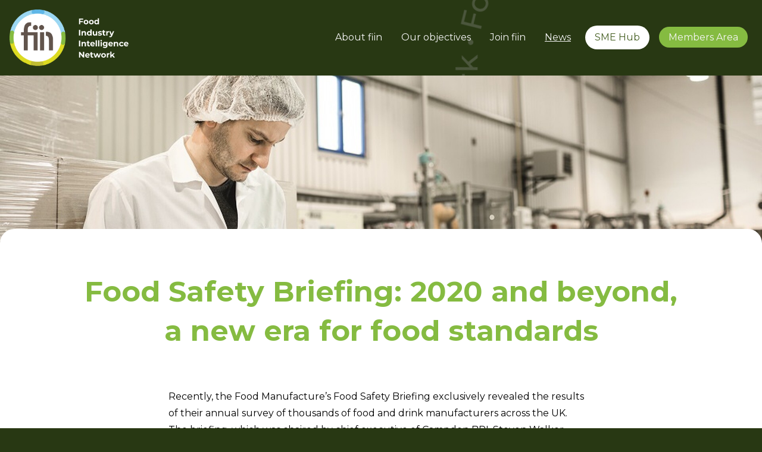

--- FILE ---
content_type: text/html; charset=UTF-8
request_url: https://www.fiin.co.uk/news/food-safety-briefing-2020-and-beyond-new-era-food-standards
body_size: 8921
content:
<!DOCTYPE html>
<html lang="en" dir="ltr" prefix="content: http://purl.org/rss/1.0/modules/content/  dc: http://purl.org/dc/terms/  foaf: http://xmlns.com/foaf/0.1/  og: http://ogp.me/ns#  rdfs: http://www.w3.org/2000/01/rdf-schema#  schema: http://schema.org/  sioc: http://rdfs.org/sioc/ns#  sioct: http://rdfs.org/sioc/types#  skos: http://www.w3.org/2004/02/skos/core#  xsd: http://www.w3.org/2001/XMLSchema# ">
<head>
  <meta charset="utf-8" />
<style>.hidden{display:none}.visually-hidden{position:absolute!important;overflow:hidden;clip:rect(1px,1px,1px,1px);width:1px;height:1px;word-wrap:normal}html{font-family:sans-serif;-ms-text-size-adjust:100%;-webkit-text-size-adjust:100%}body{margin:0}article,header,main,nav,section{display:block}a{background-color:transparent}h1{font-size:2em;margin:.67em 0}img{border:0}svg:not(:root){overflow:hidden}button{color:inherit;font:inherit;margin:0}button{overflow:visible}button{text-transform:none}button{-webkit-appearance:button}button::-moz-focus-inner{border:0;padding:0}[x-cloak]{display:none!important}:root{--fiin-sme-hub-main-padding-top:3rem;--fiin-sme-hub-main-padding-bottom:3rem}*,:after,:before{border:0 solid;box-sizing:border-box}:after,:before{--tw-content:""}:host,html{-webkit-text-size-adjust:100%;font-feature-settings:normal;font-family:Montserrat,sans-serif;font-variation-settings:normal;line-height:1.5;-moz-tab-size:4;-o-tab-size:4;tab-size:4}body{line-height:inherit;margin:0}h1,h2{font-size:inherit;font-weight:inherit}a{color:inherit;text-decoration:inherit}button{font-feature-settings:inherit;color:inherit;font-family:inherit;font-size:100%;font-variation-settings:inherit;font-weight:inherit;letter-spacing:inherit;line-height:inherit;margin:0;padding:0}button{text-transform:none}button{-webkit-appearance:button;background-color:transparent;background-image:none}:-moz-focusring{outline:auto}:-moz-ui-invalid{box-shadow:none}::-webkit-inner-spin-button,::-webkit-outer-spin-button{height:auto}::-webkit-search-decoration{-webkit-appearance:none}::-webkit-file-upload-button{-webkit-appearance:button;font:inherit}h1,h2,p{margin:0}ul{list-style:none;margin:0;padding:0}img,svg{display:block;vertical-align:middle}img{height:auto;max-width:100%}::-webkit-datetime-edit-fields-wrapper{padding:0}::-webkit-date-and-time-value{min-height:1.5em;text-align:inherit}::-webkit-datetime-edit{display:inline-flex}::-webkit-datetime-edit,::-webkit-datetime-edit-day-field,::-webkit-datetime-edit-hour-field,::-webkit-datetime-edit-meridiem-field,::-webkit-datetime-edit-millisecond-field,::-webkit-datetime-edit-minute-field,::-webkit-datetime-edit-month-field,::-webkit-datetime-edit-second-field,::-webkit-datetime-edit-year-field{padding-bottom:0;padding-top:0}*,:after,:before{--tw-border-spacing-x:0;--tw-border-spacing-y:0;--tw-translate-x:0;--tw-translate-y:0;--tw-rotate:0;--tw-skew-x:0;--tw-skew-y:0;--tw-scale-x:1;--tw-scale-y:1;--tw-scroll-snap-strictness:proximity;--tw-ring-offset-width:0px;--tw-ring-offset-color:#fff;--tw-ring-color:rgba(59,130,246,.5);--tw-ring-offset-shadow:0 0 #0000;--tw-ring-shadow:0 0 #0000;--tw-shadow:0 0 #0000;--tw-shadow-colored:0 0 #0000}::backdrop{--tw-border-spacing-x:0;--tw-border-spacing-y:0;--tw-translate-x:0;--tw-translate-y:0;--tw-rotate:0;--tw-skew-x:0;--tw-skew-y:0;--tw-scale-x:1;--tw-scale-y:1;--tw-scroll-snap-strictness:proximity;--tw-ring-offset-width:0px;--tw-ring-offset-color:#fff;--tw-ring-color:rgba(59,130,246,.5);--tw-ring-offset-shadow:0 0 #0000;--tw-ring-shadow:0 0 #0000;--tw-shadow:0 0 #0000;--tw-shadow-colored:0 0 #0000}.tw-container{width:100%}.tw-prose{color:var(--tw-prose-body);max-width:65ch}.tw-prose{--tw-prose-body:inherit;--tw-prose-headings:#111827;--tw-prose-lead:#4b5563;--tw-prose-links:#111827;--tw-prose-bold:#111827;--tw-prose-counters:#6b7280;--tw-prose-bullets:#d1d5db;--tw-prose-hr:#e5e7eb;--tw-prose-quotes:#111827;--tw-prose-quote-borders:#e5e7eb;--tw-prose-captions:#6b7280;--tw-prose-kbd:#111827;--tw-prose-kbd-shadows:17 24 39;--tw-prose-code:#111827;--tw-prose-pre-code:#e5e7eb;--tw-prose-pre-bg:#1f2937;--tw-prose-th-borders:#d1d5db;--tw-prose-td-borders:#e5e7eb;--tw-prose-invert-body:inherit;--tw-prose-invert-headings:#fff;--tw-prose-invert-lead:#9ca3af;--tw-prose-invert-links:#fff;--tw-prose-invert-bold:#fff;--tw-prose-invert-counters:#9ca3af;--tw-prose-invert-bullets:#4b5563;--tw-prose-invert-hr:#374151;--tw-prose-invert-quotes:#f3f4f6;--tw-prose-invert-quote-borders:#374151;--tw-prose-invert-captions:#9ca3af;--tw-prose-invert-kbd:#fff;--tw-prose-invert-kbd-shadows:255 255 255;--tw-prose-invert-code:#fff;--tw-prose-invert-pre-code:#d1d5db;--tw-prose-invert-pre-bg:rgba(0,0,0,.5);--tw-prose-invert-th-borders:#4b5563;--tw-prose-invert-td-borders:#374151;font-size:1rem;line-height:1.75}.tw-prose-invert{--tw-prose-body:var(--tw-prose-invert-body);--tw-prose-headings:var(--tw-prose-invert-headings);--tw-prose-lead:var(--tw-prose-invert-lead);--tw-prose-links:var(--tw-prose-invert-links);--tw-prose-bold:var(--tw-prose-invert-bold);--tw-prose-counters:var(--tw-prose-invert-counters);--tw-prose-bullets:var(--tw-prose-invert-bullets);--tw-prose-hr:var(--tw-prose-invert-hr);--tw-prose-quotes:var(--tw-prose-invert-quotes);--tw-prose-quote-borders:var(--tw-prose-invert-quote-borders);--tw-prose-captions:var(--tw-prose-invert-captions);--tw-prose-kbd:var(--tw-prose-invert-kbd);--tw-prose-kbd-shadows:var(--tw-prose-invert-kbd-shadows);--tw-prose-code:var(--tw-prose-invert-code);--tw-prose-pre-code:var(--tw-prose-invert-pre-code);--tw-prose-pre-bg:var(--tw-prose-invert-pre-bg);--tw-prose-th-borders:var(--tw-prose-invert-th-borders);--tw-prose-td-borders:var(--tw-prose-invert-td-borders)}.tw-sr-only{clip:rect(0,0,0,0);border-width:0;height:1px;margin:-1px;overflow:hidden;padding:0;position:absolute;white-space:nowrap;width:1px}.tw-visible{visibility:visible}.tw-absolute{position:absolute}.tw-relative{position:relative}.tw-bottom-0{bottom:0}.tw-right-0{right:0}.tw-top-0{top:0}.tw-z-10{z-index:10}.tw-z-20{z-index:20}.tw-mx-auto{margin-left:auto;margin-right:auto}.tw-my-16{margin-bottom:4rem;margin-top:4rem}.tw-my-4{margin-bottom:1rem;margin-top:1rem}.tw--mt-48{margin-top:-12rem}.tw-mr-4{margin-right:1rem}.tw-block{display:block}.tw-inline-block{display:inline-block}.tw-flex{display:flex}.tw-hidden{display:none}.tw-h-1\/2vw{height:50vw}.tw-h-48{height:12rem}.tw-h-8{height:2rem}.tw-h-full{height:100%}.tw-w-1\/2vw{width:50vw}.tw-w-8{width:2rem}.tw-w-full{width:100%}.tw-w-sidebar{width:320px}.tw-max-w-\[480px\]{max-width:480px}.tw-max-w-\[650px\]{max-width:650px}.tw-max-w-none{max-width:none}.tw-max-w-screen-lg{max-width:1024px}.tw-max-w-screen-xl{max-width:1280px}.tw-flex-auto{flex:1 1 auto}.tw-flex-initial{flex:0 1 auto}.tw-flex-grow{flex-grow:1}.tw--translate-y-1\/3{--tw-translate-y:-33.333333%}.tw--translate-y-1\/3{transform:translate(var(--tw-translate-x),var(--tw-translate-y)) rotate(var(--tw-rotate)) skewX(var(--tw-skew-x)) skewY(var(--tw-skew-y)) scaleX(var(--tw-scale-x)) scaleY(var(--tw-scale-y))}.tw-translate-x-32{--tw-translate-x:8rem}.tw-translate-x-32{transform:translate(var(--tw-translate-x),var(--tw-translate-y)) rotate(var(--tw-rotate)) skewX(var(--tw-skew-x)) skewY(var(--tw-skew-y)) scaleX(var(--tw-scale-x)) scaleY(var(--tw-scale-y))}@keyframes tw-spin{to{transform:rotate(1turn)}}.tw-animate-spin-slow{animation:tw-spin 180s linear infinite}.tw-items-center{align-items:center}.tw-justify-center{justify-content:center}.tw-justify-between{justify-content:space-between}.tw-overflow-hidden{overflow:hidden}.tw-rounded-3xl{border-radius:1.5rem}.tw-rounded-full{border-radius:9999px}.tw-rounded-br-full{border-bottom-right-radius:9999px}.tw-rounded-tr-full{border-top-right-radius:9999px}.tw-bg-neutral-white{--tw-bg-opacity:1;background-color:rgb(255 255 255/var(--tw-bg-opacity))}.tw-bg-primary{--tw-bg-opacity:1;background-color:rgb(133 187 65/var(--tw-bg-opacity))}.tw-bg-primary-800{--tw-bg-opacity:1;background-color:rgb(40 56 19/var(--tw-bg-opacity))}.tw-bg-gradient-to-t{background-image:linear-gradient(to top,var(--tw-gradient-stops))}.tw-from-neutral-white{--tw-gradient-from:#fff var(--tw-gradient-from-position);--tw-gradient-to:hsla(0,0%,100%,0) var(--tw-gradient-to-position);--tw-gradient-stops:var(--tw-gradient-from),var(--tw-gradient-to)}.tw-p-16{padding:4rem}.tw-p-2{padding:.5rem}.tw-p-4{padding:1rem}.tw-px-4{padding-left:1rem;padding-right:1rem}.tw-px-6{padding-left:1.5rem;padding-right:1.5rem}.tw-py-2{padding-bottom:.5rem;padding-top:.5rem}.tw-py-3{padding-bottom:.75rem;padding-top:.75rem}.tw-py-8{padding-bottom:2rem;padding-top:2rem}.tw-text-center{text-align:center}.tw-text-5xl{font-size:3rem;line-height:1}.tw-text-lg{font-size:1.125rem;line-height:1.75rem}.tw-font-bold{font-weight:700}.tw-leading-snug{line-height:1.375}.tw-text-neutral{--tw-text-opacity:1;color:rgb(28 28 28/var(--tw-text-opacity))}.tw-text-neutral-black{--tw-text-opacity:1;color:rgb(0 0 0/var(--tw-text-opacity))}.tw-text-neutral-white{--tw-text-opacity:1;color:rgb(255 255 255/var(--tw-text-opacity))}.tw-text-primary{--tw-text-opacity:1;color:rgb(133 187 65/var(--tw-text-opacity))}.tw-text-primary-700{--tw-text-opacity:1;color:rgb(68 94 33/var(--tw-text-opacity))}.tw-underline{text-decoration-line:underline}.tw-underline-offset-4{text-underline-offset:4px}.tw-grayscale{--tw-grayscale:grayscale(100%);filter:var(--tw-blur) var(--tw-brightness) var(--tw-contrast) var(--tw-grayscale) var(--tw-hue-rotate) var(--tw-invert) var(--tw-saturate) var(--tw-sepia) var(--tw-drop-shadow)}.tw-contain-paint{--tw-contain-paint:paint;contain:var(--tw-contain-size) var(--tw-contain-layout) var(--tw-contain-paint) var(--tw-contain-style)}body,html{--tw-bg-opacity:1;--tw-text-opacity:1;background-color:rgb(40 56 19/var(--tw-bg-opacity));color:rgb(245 245 245/var(--tw-text-opacity))}.img-full img{height:auto;width:100%}.breakout{margin-left:calc(-50vw + 50% + var(--scrollbar-width)/ 2);margin-right:calc(-50vw + 50% + var(--scrollbar-width)/ 2)}@font-face{font-family:Montserrat;font-style:normal;font-weight:400;font-display:swap;src:url(https://fonts.gstatic.com/s/montserrat/v31/JTUHjIg1_i6t8kCHKm4532VJOt5-QNFgpCtr6Ew-.ttf) format('truetype')}@font-face{font-family:Montserrat;font-style:normal;font-weight:600;font-display:swap;src:url(https://fonts.gstatic.com/s/montserrat/v31/JTUHjIg1_i6t8kCHKm4532VJOt5-QNFgpCu170w-.ttf) format('truetype')}@font-face{font-family:Montserrat;font-style:normal;font-weight:700;font-display:swap;src:url(https://fonts.gstatic.com/s/montserrat/v31/JTUHjIg1_i6t8kCHKm4532VJOt5-QNFgpCuM70w-.ttf) format('truetype')}[x-cloak]{display:none!important}:root{--fiin-sme-hub-main-padding-top:3rem;--fiin-sme-hub-main-padding-bottom:3rem}*,:after,:before{border:0 solid;box-sizing:border-box}:after,:before{--tw-content:""}:host,html{-webkit-text-size-adjust:100%;font-feature-settings:normal;font-family:Montserrat,sans-serif;font-variation-settings:normal;line-height:1.5;-moz-tab-size:4;-o-tab-size:4;tab-size:4}body{line-height:inherit;margin:0}h1,h2{font-size:inherit;font-weight:inherit}a{color:inherit;text-decoration:inherit}button{font-feature-settings:inherit;color:inherit;font-family:inherit;font-size:100%;font-variation-settings:inherit;font-weight:inherit;letter-spacing:inherit;line-height:inherit;margin:0;padding:0}button{text-transform:none}button{-webkit-appearance:button;background-color:transparent;background-image:none}:-moz-focusring{outline:auto}:-moz-ui-invalid{box-shadow:none}::-webkit-inner-spin-button,::-webkit-outer-spin-button{height:auto}::-webkit-search-decoration{-webkit-appearance:none}::-webkit-file-upload-button{-webkit-appearance:button;font:inherit}h1,h2,p{margin:0}ul{list-style:none;margin:0;padding:0}img,svg{display:block;vertical-align:middle}img{height:auto;max-width:100%}::-webkit-datetime-edit-fields-wrapper{padding:0}::-webkit-date-and-time-value{min-height:1.5em;text-align:inherit}::-webkit-datetime-edit{display:inline-flex}::-webkit-datetime-edit,::-webkit-datetime-edit-day-field,::-webkit-datetime-edit-hour-field,::-webkit-datetime-edit-meridiem-field,::-webkit-datetime-edit-millisecond-field,::-webkit-datetime-edit-minute-field,::-webkit-datetime-edit-month-field,::-webkit-datetime-edit-second-field,::-webkit-datetime-edit-year-field{padding-bottom:0;padding-top:0}*,:after,:before{--tw-border-spacing-x:0;--tw-border-spacing-y:0;--tw-translate-x:0;--tw-translate-y:0;--tw-rotate:0;--tw-skew-x:0;--tw-skew-y:0;--tw-scale-x:1;--tw-scale-y:1;--tw-scroll-snap-strictness:proximity;--tw-ring-offset-width:0px;--tw-ring-offset-color:#fff;--tw-ring-color:rgba(59,130,246,.5);--tw-ring-offset-shadow:0 0 #0000;--tw-ring-shadow:0 0 #0000;--tw-shadow:0 0 #0000;--tw-shadow-colored:0 0 #0000}::backdrop{--tw-border-spacing-x:0;--tw-border-spacing-y:0;--tw-translate-x:0;--tw-translate-y:0;--tw-rotate:0;--tw-skew-x:0;--tw-skew-y:0;--tw-scale-x:1;--tw-scale-y:1;--tw-scroll-snap-strictness:proximity;--tw-ring-offset-width:0px;--tw-ring-offset-color:#fff;--tw-ring-color:rgba(59,130,246,.5);--tw-ring-offset-shadow:0 0 #0000;--tw-ring-shadow:0 0 #0000;--tw-shadow:0 0 #0000;--tw-shadow-colored:0 0 #0000}.tw-container{width:100%}.tw-prose{color:var(--tw-prose-body);max-width:65ch}.tw-prose{--tw-prose-body:inherit;--tw-prose-headings:#111827;--tw-prose-lead:#4b5563;--tw-prose-links:#111827;--tw-prose-bold:#111827;--tw-prose-counters:#6b7280;--tw-prose-bullets:#d1d5db;--tw-prose-hr:#e5e7eb;--tw-prose-quotes:#111827;--tw-prose-quote-borders:#e5e7eb;--tw-prose-captions:#6b7280;--tw-prose-kbd:#111827;--tw-prose-kbd-shadows:17 24 39;--tw-prose-code:#111827;--tw-prose-pre-code:#e5e7eb;--tw-prose-pre-bg:#1f2937;--tw-prose-th-borders:#d1d5db;--tw-prose-td-borders:#e5e7eb;--tw-prose-invert-body:inherit;--tw-prose-invert-headings:#fff;--tw-prose-invert-lead:#9ca3af;--tw-prose-invert-links:#fff;--tw-prose-invert-bold:#fff;--tw-prose-invert-counters:#9ca3af;--tw-prose-invert-bullets:#4b5563;--tw-prose-invert-hr:#374151;--tw-prose-invert-quotes:#f3f4f6;--tw-prose-invert-quote-borders:#374151;--tw-prose-invert-captions:#9ca3af;--tw-prose-invert-kbd:#fff;--tw-prose-invert-kbd-shadows:255 255 255;--tw-prose-invert-code:#fff;--tw-prose-invert-pre-code:#d1d5db;--tw-prose-invert-pre-bg:rgba(0,0,0,.5);--tw-prose-invert-th-borders:#4b5563;--tw-prose-invert-td-borders:#374151;font-size:1rem;line-height:1.75}.tw-prose-invert{--tw-prose-body:var(--tw-prose-invert-body);--tw-prose-headings:var(--tw-prose-invert-headings);--tw-prose-lead:var(--tw-prose-invert-lead);--tw-prose-links:var(--tw-prose-invert-links);--tw-prose-bold:var(--tw-prose-invert-bold);--tw-prose-counters:var(--tw-prose-invert-counters);--tw-prose-bullets:var(--tw-prose-invert-bullets);--tw-prose-hr:var(--tw-prose-invert-hr);--tw-prose-quotes:var(--tw-prose-invert-quotes);--tw-prose-quote-borders:var(--tw-prose-invert-quote-borders);--tw-prose-captions:var(--tw-prose-invert-captions);--tw-prose-kbd:var(--tw-prose-invert-kbd);--tw-prose-kbd-shadows:var(--tw-prose-invert-kbd-shadows);--tw-prose-code:var(--tw-prose-invert-code);--tw-prose-pre-code:var(--tw-prose-invert-pre-code);--tw-prose-pre-bg:var(--tw-prose-invert-pre-bg);--tw-prose-th-borders:var(--tw-prose-invert-th-borders);--tw-prose-td-borders:var(--tw-prose-invert-td-borders)}.tw-sr-only{clip:rect(0,0,0,0);border-width:0;height:1px;margin:-1px;overflow:hidden;padding:0;position:absolute;white-space:nowrap;width:1px}.tw-visible{visibility:visible}.\!tw-static{position:static!important}.tw-absolute{position:absolute}.tw-relative{position:relative}.tw-bottom-0{bottom:0}.tw-right-0{right:0}.tw-top-0{top:0}.tw-z-10{z-index:10}.tw-z-20{z-index:20}.tw-mx-auto{margin-left:auto;margin-right:auto}.tw-my-16{margin-bottom:4rem;margin-top:4rem}.tw-my-4{margin-bottom:1rem;margin-top:1rem}.tw--mt-48{margin-top:-12rem}.tw-mr-4{margin-right:1rem}.tw-block{display:block}.tw-inline-block{display:inline-block}.tw-flex{display:flex}.tw-hidden{display:none}.tw-h-1\/2vw{height:50vw}.tw-h-48{height:12rem}.tw-h-8{height:2rem}.tw-h-full{height:100%}.tw-w-1\/2vw{width:50vw}.tw-w-8{width:2rem}.tw-w-full{width:100%}.tw-w-sidebar{width:320px}.tw-max-w-\[480px\]{max-width:480px}.tw-max-w-\[650px\]{max-width:650px}.tw-max-w-none{max-width:none}.tw-max-w-screen-lg{max-width:1024px}.tw-max-w-screen-xl{max-width:1280px}.tw-flex-auto{flex:1 1 auto}.tw-flex-initial{flex:0 1 auto}.tw-flex-grow{flex-grow:1}.tw--translate-y-1\/3{transform:translate(var(--tw-translate-x),var(--tw-translate-y)) rotate(var(--tw-rotate)) skewX(var(--tw-skew-x)) skewY(var(--tw-skew-y)) scaleX(var(--tw-scale-x)) scaleY(var(--tw-scale-y))}.tw--translate-y-1\/3{--tw-translate-y:-33.333333%}.tw-translate-x-32{transform:translate(var(--tw-translate-x),var(--tw-translate-y)) rotate(var(--tw-rotate)) skewX(var(--tw-skew-x)) skewY(var(--tw-skew-y)) scaleX(var(--tw-scale-x)) scaleY(var(--tw-scale-y))}.tw-translate-x-32{--tw-translate-x:8rem}@keyframes tw-spin{to{transform:rotate(1turn)}}.tw-animate-spin-slow{animation:tw-spin 180s linear infinite}.tw-items-center{align-items:center}.tw-justify-center{justify-content:center}.tw-justify-between{justify-content:space-between}.tw-overflow-hidden{overflow:hidden}.tw-rounded-3xl{border-radius:1.5rem}.tw-rounded-full{border-radius:9999px}.tw-rounded-br-full{border-bottom-right-radius:9999px}.tw-rounded-tr-full{border-top-right-radius:9999px}.tw-bg-neutral-white{--tw-bg-opacity:1;background-color:rgb(255 255 255/var(--tw-bg-opacity))}.tw-bg-primary{--tw-bg-opacity:1;background-color:rgb(133 187 65/var(--tw-bg-opacity))}.tw-bg-primary-800{--tw-bg-opacity:1;background-color:rgb(40 56 19/var(--tw-bg-opacity))}.tw-bg-gradient-to-t{background-image:linear-gradient(to top,var(--tw-gradient-stops))}.tw-from-neutral-white{--tw-gradient-from:#fff var(--tw-gradient-from-position);--tw-gradient-to:hsla(0,0%,100%,0) var(--tw-gradient-to-position);--tw-gradient-stops:var(--tw-gradient-from),var(--tw-gradient-to)}.tw-p-16{padding:4rem}.tw-p-2{padding:.5rem}.tw-p-4{padding:1rem}.tw-px-4{padding-left:1rem;padding-right:1rem}.tw-px-6{padding-left:1.5rem;padding-right:1.5rem}.tw-py-2{padding-bottom:.5rem;padding-top:.5rem}.tw-py-3{padding-bottom:.75rem;padding-top:.75rem}.tw-py-8{padding-bottom:2rem;padding-top:2rem}.tw-text-center{text-align:center}.tw-text-5xl{font-size:3rem;line-height:1}.tw-text-lg{font-size:1.125rem;line-height:1.75rem}.tw-font-bold{font-weight:700}.tw-leading-snug{line-height:1.375}.tw-text-neutral{--tw-text-opacity:1;color:rgb(28 28 28/var(--tw-text-opacity))}.tw-text-neutral-black{--tw-text-opacity:1;color:rgb(0 0 0/var(--tw-text-opacity))}.tw-text-neutral-white{--tw-text-opacity:1;color:rgb(255 255 255/var(--tw-text-opacity))}.tw-text-primary{--tw-text-opacity:1;color:rgb(133 187 65/var(--tw-text-opacity))}.tw-text-primary-700{--tw-text-opacity:1;color:rgb(68 94 33/var(--tw-text-opacity))}.tw-underline{text-decoration-line:underline}.tw-underline-offset-4{text-underline-offset:4px}.tw-grayscale{--tw-grayscale:grayscale(100%);filter:var(--tw-blur) var(--tw-brightness) var(--tw-contrast) var(--tw-grayscale) var(--tw-hue-rotate) var(--tw-invert) var(--tw-saturate) var(--tw-sepia) var(--tw-drop-shadow)}.tw-contain-paint{--tw-contain-paint:paint;contain:var(--tw-contain-size) var(--tw-contain-layout) var(--tw-contain-paint) var(--tw-contain-style)}body,html{--tw-bg-opacity:1;--tw-text-opacity:1;background-color:rgb(40 56 19/var(--tw-bg-opacity));color:rgb(245 245 245/var(--tw-text-opacity))}.img-full img{height:auto;width:100%}.breakout{margin-left:calc(-50vw + 50% + var(--scrollbar-width)/ 2);margin-right:calc(-50vw + 50% + var(--scrollbar-width)/ 2)}</style>
<script async src="https://www.googletagmanager.com/gtag/js?id=UA-131121633-1"></script>
<script>window.dataLayer = window.dataLayer || [];function gtag(){dataLayer.push(arguments)};gtag("js", new Date());gtag("set", "developer_id.dMDhkMT", true);gtag("config", "UA-131121633-1", {"groups":"default","anonymize_ip":true,"page_placeholder":"PLACEHOLDER_page_path","allow_ad_personalization_signals":false});gtag("config", "G-HSQFJT6X88", {"groups":"default","page_placeholder":"PLACEHOLDER_page_location","allow_ad_personalization_signals":false});</script>
<link rel="canonical" href="https://www.fiin.co.uk/news/food-safety-briefing-2020-and-beyond-new-era-food-standards" />
<meta name="Generator" content="Drupal 11 (https://www.drupal.org)" />
<meta name="MobileOptimized" content="width" />
<meta name="HandheldFriendly" content="true" />
<meta name="viewport" content="width=device-width, initial-scale=1.0" />
<meta name="msapplication-TileColor" content="#ffffff" />
<meta name="msapplication-config" content="/themes/custom/fiin_2023/assets/favicons/browserconfig.xml" />
<meta name="theme-color" content="#ffffff" />
<noscript></noscript>
<link rel="apple-touch-icon" sizes="144x144" href="/themes/custom/fiin_2023/images/favicons/apple-touch-icon.png" />
<link rel="icon" type="image/png" sizes="32x32" href="/themes/custom/fiin_2023/images/favicons/favicon-32x32.png" />
<link rel="icon" type="image/png" sizes="16x16" href="/themes/custom/fiin_2023/images/favicons/favicon-16x16.png" />
<link rel="manifest" href="/themes/custom/fiin_2023/images/favicons/site.webmanifest" />
<link rel="mask-icon" href="/themes/custom/fiin_2023/images/favicons/safari-pinned-tab.svg" color="#bf0021" />
<link rel="shortcut icon" href="/themes/custom/fiin_2023/images/favicons/favicon.ico" />
<link rel="preconnect" href="https://fonts.googleapis.com" />
<link rel="preconnect" href="https://fonts.gstatic.com" crossorigin="anonymous" />
<link rel="stylesheet" href="https://fonts.googleapis.com/css2?family=Montserrat:wght@400;600;700&amp;display=swap" media="print" onload="this.media=&#039;all&#039;" />
<link rel="stylesheet" href="/themes/custom/fiin_2023/dist/mix/live/css/styles.css" media="print" onload="this.media=&#039;all&#039;" />

  <title>Food Safety Briefing: 2020 and beyond, a new era for food standards | Food Industry Intelligence Network</title>
  <link rel="stylesheet" media="all" href="/sites/default/files/css/css_eXT8BDqp7iMnmQJaYNKLeBDwp5qgZ4LMakI367VC9Uw.css?delta=0&amp;language=en&amp;theme=fiin_2023&amp;include=eJxFzEEKwCAMBdELBT1T1KBC1JBfF_b0hXbR3fAWk5WBExNDKH89BOAqoLxc4lw-WPstZOxcna0hFt_GGn4Je9pO2tGkEA4uGe_zAfTrJUA" />
<link rel="stylesheet" media="all" href="/sites/default/files/css/css_Kw4SD4XnvD12VwKAtW6ty2GlxA2lr3OZnXgzUrMzU0s.css?delta=1&amp;language=en&amp;theme=fiin_2023&amp;include=eJxFzEEKwCAMBdELBT1T1KBC1JBfF_b0hXbR3fAWk5WBExNDKH89BOAqoLxc4lw-WPstZOxcna0hFt_GGn4Je9pO2tGkEA4uGe_zAfTrJUA" />

  
</head>
<body class="path-node page-node-type-article">
  <a href="#main-content" class="visually-hidden focusable skip-link">
    Skip to main content
  </a>
      
  
        <div class="dialog-off-canvas-main-canvas" data-off-canvas-main-canvas>
    <div id="page"
     x-data="mobile_sidebar"
     class="tw-bg-primary-800 tw-font-sans"
     :class="{ 'menu-open': mobileSidebarIsOpen, 'search-open': mobileSidebarIsOpen }"
     @resize.window.debounce.75ms="hideOnLargeScreens"
>

    <div id="mobile-sidebar"
         class="tw-absolute tw-w-sidebar tw-overflow-hidden lg:tw-hidden"
         x-cloak
    >
        <div class="tw-py-8 tw-px-4">
            <button @click="toggleSidebar()" aria-label="Toggle menu">
                                <svg xmlns="http://www.w3.org/2000/svg" width="32" height="32" class="tw-h-8 tw-w-8" fill="none" viewBox="0 0 24 24" stroke="currentColor">
                    <path stroke-linecap="round" stroke-linejoin="round" stroke-width="2" d="M6 18L18 6M6 6l12 12" />
                </svg>
            </button>
        </div>

        <div id="mobile-menu">
          
              <ul>
                                <li class="tw-my-4">
        <a href="/about-fiin" class="tw-flex tw-items-center  tw-cursor-pointer tw-text-white tw-underline-offset-4 tw-px-6 tw-py-2 tw-text-neutral-white" data-drupal-link-system-path="node/2">About fiin</a>
              </li>
                            <li class="tw-my-4">
        <a href="/our-objectives" class="tw-flex tw-items-center  tw-cursor-pointer tw-text-white tw-underline-offset-4 tw-px-6 tw-py-2 tw-text-neutral-white" data-drupal-link-system-path="node/3">Our objectives</a>
              </li>
                            <li class="tw-my-4">
        <a href="/join-fiin" class="tw-flex tw-items-center  tw-cursor-pointer tw-text-white tw-underline-offset-4 tw-px-6 tw-py-2 tw-text-neutral-white" data-drupal-link-system-path="node/4">Join fiin</a>
              </li>
                            <li class="tw-my-4 active-trail">
        <a href="/news" class="tw-flex tw-items-center  tw-cursor-pointer tw-text-white tw-underline-offset-4 tw-underline tw-px-6 tw-py-2 tw-text-neutral-white" data-drupal-link-system-path="node/11">News</a>
              </li>
                            <li class="tw-my-4 collapsed">
        <a href="/sme-hub" class="tw-flex tw-items-center  tw-cursor-pointer tw-text-white tw-underline-offset-4 tw-px-6 tw-py-2 tw-text-neutral-white tw-bg-neutral-white tw-rounded-br-full tw-rounded-tr-full tw-mr-4 tw-px-4 tw-py-3 tw-text-primary-700" data-drupal-link-system-path="sme-hub">SME Hub</a>
              </li>
        </ul>
  


          
<nav role="navigation">
                <ul>
                                <li>
        <a href="/user/login?fiin_sme_hub_login=1" class="tw-mr-4 tw-px-6 tw-py-3 tw-text-white hover:tw-text-link-hover tw-block tw-bg-primary tw-rounded-br-full tw-rounded-tr-full  " data-drupal-link-query="{&quot;fiin_sme_hub_login&quot;:&quot;1&quot;}" data-drupal-link-system-path="user/login">Members Area</a>
              </li>
        </ul>
  
</nav>


        </div>
        
    </div>

    <div id="mobile-slideout"
         role="document"
         class="tw-relative tw-w-full tw-h-full tw-contain-paint tw-visible tw-bg-primary-800 tw-z-20 tw-transition-spacing tw-ease-linear tw-duration-300"
         :class="{ 'tw-ml-sidebar': mobileSidebarIsOpen }"
    >
        <header class=" tw-relative  tw-z-20">
            <div class="tw-container tw-mx-auto tw-p-4 tw-relative tw-w-full tw-flex tw-items-center">
                <div class="tw-flex-auto">
                    

  <div  class="tw-flex tw-justify-between tw-items-center">
    

<div id="block-fiin-2023-branding" class="tw-flex-grow block block-system block-system-branding-block">
  
    
    <div class="tw-flex mr-auto">
          <a href="/" rel="home" class="site-logo">
        <img src="/themes/custom/fiin_2023/logo.svg" alt="Home" width="200" height="95" />
      </a>
              <div class="site-name tw-sr-only">
        <a href="/" rel="home">Food Industry Intelligence Network</a>
      </div>
      </div>
</div><nav
	role="navigation" aria-labelledby="block-fiin-2023-main-menu-menu"  id="block-fiin-2023-main-menu" class="tw-hidden lg:tw-block block block-menu navigation menu--main !tw-static">
						
	<h2 class="visually-hidden" id="block-fiin-2023-main-menu-menu">Main navigation</h2>
	

				
              <ul block="block-fiin-2023-main-menu" class="md:tw-flex">
                                <li class="tw-my-4 tw-p-4 md:tw-mx-2 md:tw-my-0 md:tw-p-0">
        <a href="/about-fiin" class="tw-cursor-pointer tw-block tw-p-2 tw-text-white tw-underline-offset-4 hover:tw-underline" data-drupal-link-system-path="node/2">About fiin</a>
              </li>
                            <li class="tw-my-4 tw-p-4 md:tw-mx-2 md:tw-my-0 md:tw-p-0">
        <a href="/our-objectives" class="tw-cursor-pointer tw-block tw-p-2 tw-text-white tw-underline-offset-4 hover:tw-underline" data-drupal-link-system-path="node/3">Our objectives</a>
              </li>
                            <li class="tw-my-4 tw-p-4 md:tw-mx-2 md:tw-my-0 md:tw-p-0">
        <a href="/join-fiin" class="tw-cursor-pointer tw-block tw-p-2 tw-text-white tw-underline-offset-4 hover:tw-underline" data-drupal-link-system-path="node/4">Join fiin</a>
              </li>
                            <li class="tw-my-4 tw-p-4 md:tw-mx-2 md:tw-my-0 md:tw-p-0 active-trail">
        <a href="/news" class="tw-cursor-pointer tw-block tw-p-2 tw-text-white tw-underline-offset-4 hover:tw-underline tw-underline" data-drupal-link-system-path="node/11">News</a>
              </li>
                            <li class="tw-my-4 tw-p-4 md:tw-mx-2 md:tw-my-0 md:tw-p-0 collapsed">
        <a href="/sme-hub" class="tw-cursor-pointer tw-block tw-p-2 tw-text-white tw-underline-offset-4 hover:tw-underline tw-bg-neutral-white tw-rounded-full tw-px-4 tw-text-primary-700" data-drupal-link-system-path="sme-hub">SME Hub</a>
              </li>
        </ul>
  


	</nav>
<nav role="navigation" aria-labelledby="block-fiin-2023-account-menu-menu" id="block-fiin-2023-account-menu" class="tw-hidden lg:tw-block block block-menu navigation menu--account">
            
  <h2 class="visually-hidden" id="block-fiin-2023-account-menu-menu">User account menu</h2>
  

        
<nav role="navigation">
                <ul block="block-fiin-2023-account-menu" class="md:tw-flex">
                                <li class="tw-my-4 tw-p-4 md:tw-mx-2 md:tw-my-0 md:tw-p-0">
        <a href="/user/login?fiin_sme_hub_login=1" class="tw-p-2 tw-text-white hover:tw-text-link-hover tw-bg-primary tw-rounded-full tw-px-4" data-drupal-link-query="{&quot;fiin_sme_hub_login&quot;:&quot;1&quot;}" data-drupal-link-system-path="user/login">Members Area</a>
              </li>
        </ul>
  
</nav>


  </nav>

  </div>

                </div>
                <div class="tw-flex-initial lg:tw-hidden">
                    <button @click="toggleSidebar()" aria-label="Toggle menu">
                                                <svg xmlns="http://www.w3.org/2000/svg" width="32" height="32" class="tw-h-8 tw-w-8" fill="none" viewBox="0 0 24 24" stroke="currentColor">
                            <path strokeLinecap="round" strokeLinejoin="round" strokeWidth={2} d="M4 6h16M4 12h16M4 18h16" />
                        </svg>
                    </button>
                </div>
            </div>
        </header>

                    <section role="region">
                <div >
    <div data-drupal-messages-fallback class="hidden"></div>

  </div>

            </section>
        
        <div class="tw-absolute tw-top-0 tw-right-0 tw-max-w-[650px] tw--translate-y-1/3 tw-translate-x-32 tw-z-1 tw-pointer-events-none">
          <div class="tw-animate-spin-slow tw-grayscale">
            <img src="/themes/custom/fiin_2023/images/svgs/circletext.svg" width="478" height="478" class="tw-w-1/2vw tw-h-1/2vw" />
          </div>
        </div>

        <main role="main" class="tw-px-4 w-mx-auto tw-relative tw-z-10 md:px-0">
            <a id="main-content" tabindex="-1"></a>
              <div >
    

<div id="block-fiin-2023-content" class="block block-system block-system-main-block">
  
    
      <div class="breakout">
  <article  about="/news/food-safety-briefing-2020-and-beyond-new-era-food-standards" typeof="schema:Article" class="node node-article node-article-full tw-max-w-none tw-bg-neutral-white tw-text-neutral-black prose-headings:tw-text-primary tw-relative">

    <div class="tw-relative tw-z-10 img-full">
              
            <div class="field field--name-field-image field--type-image field--label-hidden field__item">  <img property="schema:image" loading="lazy" src="/sites/default/files/styles/banner_internal/public/2019-12/Assessment%20%282%29.jpg?itok=CCO0FzmI" width="1920" height="675" alt="Food Safety Briefing: 2020 and beyond, a new era for food standards" typeof="foaf:Image" class="image-style-banner-internal" />


</div>
      
            <div class="tw-absolute tw-h-48 tw-bottom-0 tw-w-full tw-bg-gradient-to-t tw-to-transparent tw-from-neutral-white"></div>
    </div>

    <div class="tw-relative tw--mt-48 tw-bg-neutral-white tw-max-w-screen-xl tw-mx-auto tw-py-2 tw-rounded-3xl tw-z-20">
      
              <h1 class="tw-text-primary tw-font-bold tw-text-5xl tw-text-center tw-my-16 tw-max-w-screen-lg tw-mx-auto tw-leading-snug"><span property="schema:name" class="field field--name-title field--type-string field--label-hidden">Food Safety Briefing: 2020 and beyond, a new era for food standards</span>
</h1>
              <span property="schema:name" content="Food Safety Briefing: 2020 and beyond, a new era for food standards" class="rdf-meta hidden"></span>


            <div class="posted">
                
      </div>
      
      
      <div class="field field--name-field-paragraphs-content field--type-entity-reference-revisions field--label-hidden field__items">
              <div class="field__item">  <div class="paragraph paragraph--type--textarea paragraph--view-mode--default">
    <div  class="tw-prose prose-headings:tw-text-white tw-mx-auto">
              
            <div class="field field--name-field-textarea field--type-text-long field--label-hidden tw-prose tw-prose-invert tw-max-w-none field__item"><p>Recently, the Food Manufacture’s Food Safety Briefing exclusively revealed the results of their annual survey of thousands of food and drink manufacturers across the UK.</p>

<p>The briefing, which was chaired by chief executive of Campden BRI, Steven Walker, featured presentations from five different industry experts who all touched on the subject of food fraud. The speakers included, Rod Addy, editor of Food Manufacture, Gary Ridgewell, head of technical at Sleaford Quality Foods, and Dr Derek Watson SFHEA, associate professor in cultural management at the University of Sunderland.</p>

<p>Rod Addy began the presentations by revealing some of the key findings from the survey. Results indicated that there was considerable concern among manufacturers that food standards will fall post-Brexit, which could result in a food fraud risk.</p>

<p>Looking back over the past year, Gary Ridgewell highlighted in his presentation that there has been an increase in crop shortages, which has heightened the occurrence of food fraud. In particular, Gary mentioned that spices are still an area of concern, with recent incidents of brick powder being substituted into chilli powder and peppercorns being replaced with papaya seeds.</p>

<p>Due to this, Gary emphasised the importance of sourcing products from certified suppliers to reduce the risk of experiencing food fraud. He also spoke of the benefits fiin membership gives to food and drink organisations, as the network is constantly horizon scanning to keep ahead of the curve to identify potential upcoming issues.</p>

<p>The final speaker, Dr Derek Watson, revealed that the recalling of food and drink products due to incorrect labelling has increased by 62%. This can severely tarnish brand identity and impact revenue.</p>

<p>There is also an added concern around food procedures once we leave the EU. For example, customs checking, and labelling, may not face as strict regulations in a no-deal situation, which could mean criminals are more likely to commit food fraud.</p>

<h3><strong>fiin members update</strong></h3>

<p>January 2020 will mark the fourth annual members meeting since the organisation was established in 2015.</p>

<p>To become a member of fiin or to find out more, please&nbsp;<a href="https://fiin.co.uk/contact" target="_blank" title="contact us">contact us</a>.</p></div>
      
          </div>
  </div>
</div>
          </div>
  

      
      
      
    </div>
  </article>
</div>

  </div>

<div id="block-becomeamemberblock" class="block block-fiin-blocks block-become-a-member-block">
  
    
      <div class="block breakout">
  <div class="lg:tw-flex">
      <div class="tw-p-16 lg:tw-w-1/2 tw-flex tw-items-center tw-justify-center">
        <div class="tw-max-w-[480px]">
          <div><a href="/user" class="tw-inline-block tw-rounded-full tw-p-16 tw-py-8 tw-text-lg tw-bg-neutral-white tw-text-neutral tw-font-bold hover:tw-bg-neutral-300">Become a Member</a></div>
        </div>
      </div>
      <div class="lg:tw-w-1/2">
        <article class="media media--type-image media--view-mode-become-a-member">
  
      
  <div class="field field--name-field-media-image field--type-image field--label-visually_hidden">
    <div class="field__label visually-hidden">Image</div>
              <div class="field__item">  <img loading="lazy" src="/sites/default/files/styles/become_a_member/public/2023-02/0fdd0d9ed2944be154ca8e172e5ae0a3.jpeg?itok=wbmRwa-r" width="1280" height="640" alt="Combine" typeof="foaf:Image" class="image-style-become-a-member" />


</div>
          </div>

  </article>

      </div>
  </div>
</div>

  </div>
  </div>

        </main>

                    <footer role="contentinfo">
                

  <div  class="tw-p-8 tw-bg-neutral-200 tw-text-neutral">
    <div class="tw-container tw-mx-auto lg:tw-flex tw-justify-between">
      <div class="tw-mb-8 lg:tw-mr-8 lg:tw-w-2/12">
        <img src="/themes/custom/fiin_2023/logo-inverted.svg" alt="Home" width="200" height="95" loading="lazy" />
      </div>
      <div class="tw-mb-8 lg:tw-mr-8 lg:tw-w-4/12">
        <nav role="navigation" aria-labelledby="block-footer-menu" id="block-footer" class="block block-menu navigation menu--footer">
            
  <h2 class="visually-hidden" id="block-footer-menu">Footer</h2>
  

        
<nav role="navigation">
                <ul block="block-footer" class="tw-grid tw-grid-cols-2 tw-gap-4">
                                <li>
        <a href="/about-fiin" class="hover:tw-text-link-hover" data-drupal-link-system-path="node/2">About fiin</a>
              </li>
                            <li>
        <a href="/our-objectives" class="hover:tw-text-link-hover" data-drupal-link-system-path="node/3">Our Objectives</a>
              </li>
                            <li>
        <a href="/join-fiin" class="hover:tw-text-link-hover" data-drupal-link-system-path="node/4">Join fiin</a>
              </li>
                            <li class="active-trail">
        <a href="/news" class="hover:tw-text-link-hover" data-drupal-link-system-path="node/11">News</a>
              </li>
                            <li>
        <a href="/privacy-and-cookies" class="hover:tw-text-link-hover" data-drupal-link-system-path="node/45">Privacy &amp; Cookies</a>
              </li>
        </ul>
  
</nav>


  </nav>

      </div>
      <div class="tw-prose lg:tw-w-4/12">
        <h3 class="tw-font-bold tw-mb-4">Join Our Members</h3>
        <p class="tw-mb-4">Membership is open to retailers, manufacturers and food service companies of any size, operating within the UK and Ireland.</p>
        <span class="tw-inline-block tw-bg-primary tw-text-neutral-white tw-rounded-full tw-text-neutral tw-font-bold hover:tw-bg-neutral-300">
          <a href="https://www.fiin.co.uk/user/login" class="tw-inline-block tw-px-8 tw-py-4 tw-text-neutral-white tw-no-underline tw-font-bold">
            Members Area
          </a>
        </span>
      </div>
    </div>
  </div>

            </footer>
        
            </div>

</div>

  </div>

  
    <script type="application/json" data-drupal-selector="drupal-settings-json">{"path":{"baseUrl":"\/","pathPrefix":"","currentPath":"node\/108","currentPathIsAdmin":false,"isFront":false,"currentLanguage":"en"},"pluralDelimiter":"\u0003","suppressDeprecationErrors":true,"google_analytics":{"account":"UA-131121633-1","trackOutbound":true,"trackMailto":true,"trackTel":true,"trackDownload":true,"trackDownloadExtensions":"7z|aac|arc|arj|asf|asx|avi|bin|csv|doc(x|m)?|dot(x|m)?|exe|flv|gif|gz|gzip|hqx|jar|jpe?g|js|mp(2|3|4|e?g)|mov(ie)?|msi|msp|pdf|phps|png|ppt(x|m)?|pot(x|m)?|pps(x|m)?|ppam|sld(x|m)?|thmx|qtm?|ra(m|r)?|sea|sit|tar|tgz|torrent|txt|wav|wma|wmv|wpd|xls(x|m|b)?|xlt(x|m)|xlam|xml|z|zip"},"user":{"uid":0,"permissionsHash":"b1432edc8b314f30de7604ddbaf8762bbc07ab875bc99f55440bcfca0db63887"}}</script>
<script src="/core/assets/vendor/jquery/jquery.min.js?v=4.0.0-rc.1"></script>
<script src="/sites/default/files/js/js_AtaF4qDR-X5XwV2bOuNX48-PwFspuas2orPTQbLcqTQ.js?scope=footer&amp;delta=1&amp;language=en&amp;theme=fiin_2023&amp;include=eJxLy8zMizcyMDLWT8_JT0rM0S1OLsosKCnWSYNLFKSk5SdlpSaX6KTn56fnpMYn5iXmVJZkJhfrowsAAE8xHR0"></script>

</body>
</html>


--- FILE ---
content_type: text/css
request_url: https://www.fiin.co.uk/themes/custom/fiin_2023/dist/mix/live/css/styles.css
body_size: 11942
content:
[x-cloak]{display:none!important}.menu--submenu--shape>li:first-child{box-shadow:0 0 0 100vmax #445e21;clip-path:inset(0 -100vmax 0 0)}.menu--submenu--shape:before{border-radius:100%;clip-path:inset(50% 50% 0 0)}.menu--submenu--shape:after,.menu--submenu--shape:before{--tw-bg-opacity:1;aspect-ratio:1/1;background-color:rgb(68 94 33/var(--tw-bg-opacity));bottom:0;content:"";height:200%;position:absolute;right:calc(100% - 20px)}.menu--submenu--shape:after{clip-path:inset(50% 0 0 49%)}:root{--fiin-sme-hub-main-padding-top:3rem;--fiin-sme-hub-main-padding-bottom:3rem}@media (min-width:767px){:root{--fiin-sme-hub-main-padding-top:5rem;--fiin-sme-hub-main-padding-bottom:5rem}}@media (min-width:1023px){:root{--fiin-sme-hub-main-padding-top:7rem;--fiin-sme-hub-main-padding-bottom:4rem}}.sme-hub--articles-route .fiin-sme-hub__feature-title,.sme-hub--resource-route .fiin-sme-hub__feature-title{margin-top:calc(var(--fiin-sme-hub-main-padding-top)*-1)}.sme-hub :where(main[role=main]){--tw-text-opacity:1;color:rgb(28 28 28/var(--tw-text-opacity))}.sme-hub :where(main[role=main]){--tw-bg-opacity:1;background-color:rgb(255 255 255/var(--tw-bg-opacity))}.sme-hub :where(main[role=main]){padding-bottom:var(--fiin-sme-hub-main-padding-bottom);padding-top:var(--fiin-sme-hub-main-padding-top)}.sme-hub :where(main[role=main]) h1:not([class*=tw-text]),.sme-hub :where(main[role=main]) h2:not([class*=tw-text]),.sme-hub :where(main[role=main]) h3:not([class*=tw-text]),.sme-hub :where(main[role=main]) h4:not([class*=tw-text]),.sme-hub :where(main[role=main]) h5:not([class*=tw-text]),.sme-hub :where(main[role=main]) h6:not([class*=tw-text]){--tw-text-opacity:1;color:rgb(67 94 33/var(--tw-text-opacity))}.sme-hub :where(main[role=main]) h1,.sme-hub :where(main[role=main]) h2,.sme-hub :where(main[role=main]) h3,.sme-hub :where(main[role=main]) h4,.sme-hub :where(main[role=main]) h5,.sme-hub :where(main[role=main]) h6{font-weight:700}.sme-hub :where(main[role=main]) h1,.sme-hub :where(main[role=main]) h2,.sme-hub :where(main[role=main]) h3,.sme-hub :where(main[role=main]) h4,.sme-hub :where(main[role=main]) h5,.sme-hub :where(main[role=main]) h6{margin-top:0}.sme-hub :where(main[role=main]) h1,.sme-hub :where(main[role=main]) h2,.sme-hub :where(main[role=main]) h3,.sme-hub :where(main[role=main]) h4,.sme-hub :where(main[role=main]) h5,.sme-hub :where(main[role=main]) h6{line-height:1.25}.sme-hub :where(main[role=main]) h1,.sme-hub :where(main[role=main]) h2,.sme-hub :where(main[role=main]) h3,.sme-hub :where(main[role=main]) h4,.sme-hub :where(main[role=main]) h5,.sme-hub :where(main[role=main]) h6{text-wrap:pretty}.sme-hub :where(main[role=main]) .sme-hub-fluidtype-h1,.sme-hub :where(main[role=main]) .sme-hub-fluidtype-h1 p,.sme-hub :where(main[role=main]) h1:where(:not(.no-sme-hub-style)){font-size:clamp(2rem,-1.5rem + 8vw,2.75rem)}.sme-hub :where(main[role=main]) .sme-hub-fluidtype-h2,.sme-hub :where(main[role=main]) .sme-hub-fluidtype-h2 p,.sme-hub :where(main[role=main]) h2:where(:not(.no-sme-hub-style)){font-size:clamp(1.875rem,1.0156rem + 2.75vw,2.5625rem);margin-bottom:.5em;margin-top:1em}.sme-hub :where(main[role=main]) .sme-hub-fluidtype-h3,.sme-hub :where(main[role=main]) .sme-hub-fluidtype-h3 p,.sme-hub :where(main[role=main]) h3:where(:not(.no-sme-hub-style)){font-size:clamp(1.75rem,1.125rem + 2vw,2.25rem);margin-bottom:.5em;margin-top:1em}.sme-hub :where(main[role=main]) .sme-hub-fluidtype-h4,.sme-hub :where(main[role=main]) .sme-hub-fluidtype-h4 p,.sme-hub :where(main[role=main]) h4:where(:not(.no-sme-hub-style)){font-size:clamp(1.5rem,1.0313rem + 1.5vw,1.875rem);margin-bottom:.5em;margin-top:1em}.sme-hub :where(main[role=main]) .sme-hub-fluidtype-h5,.sme-hub :where(main[role=main]) .sme-hub-fluidtype-h5 p,.sme-hub :where(main[role=main]) h5:where(:not(.no-sme-hub-style)){font-size:clamp(1.15rem,1.0313rem + 1.5vw,1.375rem);margin-bottom:.5em;margin-top:1em}.sme-hub :where(main[role=main]) .sme-hub-fluidtype-h6,.sme-hub :where(main[role=main]) .sme-hub-fluidtype-h6 p,.sme-hub :where(main[role=main]) h6:where(:not(.no-sme-hub-style)){font-size:clamp(1rem,1.0313rem + 1.5vw,1.15rem);margin-bottom:.5em;margin-top:1em}.sme-hub :where(main[role=main]) .sme-hub-fluidtype-p,.sme-hub :where(main[role=main]) p:where(:not(.no-sme-hub-style)){font-size:clamp(.95rem,2vw,1rem);line-height:1.8;margin-bottom:1em;max-width:1000px}.sme-hub :where(main[role=main]) img{pointer-events:all;width:100%}.sme-hub :where(main[role=main]) ul:not(.tw-list-none){list-style-type:disc;margin:0 0 1em;padding:0 0 0 2rem}.sme-hub :where(main[role=main]) ul:not(.tw-list-none) li{margin-bottom:.45em}.sme-hub :where(main[role=main]) ul:not(.tw-list-none) li p:last-child{margin-bottom:0}.sme-hub :where(main[role=main]) .field--type-text-with-summary a{--tw-text-opacity:1;color:rgb(67 94 33/var(--tw-text-opacity))}.sme-hub :where(main[role=main]) .field--type-text-with-summary a{text-decoration-line:underline}.sme-hub :where(main[role=main]) .field--type-text-with-summary a{text-underline-offset:2px}.sme-hub :where(main[role=main]) .field--type-text-with-summary a:hover{--tw-text-opacity:1;color:rgb(68 94 33/var(--tw-text-opacity))}.sme-hub :where(main[role=main]) .field--type-text-with-summary a:hover{text-decoration-line:none}.sme-hub :where(main[role=main]) .field--type-text-with-summary a:focus{--tw-ring-offset-shadow:var(--tw-ring-inset) 0 0 0 var(--tw-ring-offset-width) var(--tw-ring-offset-color);--tw-ring-shadow:var(--tw-ring-inset) 0 0 0 calc(2px + var(--tw-ring-offset-width)) var(--tw-ring-color);box-shadow:var(--tw-ring-offset-shadow),var(--tw-ring-shadow),var(--tw-shadow,0 0 #0000)}.sme-hub :where(main[role=main]) .field--type-text-with-summary a:focus{--tw-ring-opacity:1;--tw-ring-color:rgb(133 187 65/var(--tw-ring-opacity))}.sme-hub :where(main[role=main]) .field--type-text-with-summary a:focus{text-decoration-line:none}.sme-hub :where(main[role=main]) .field--name-field-title>h2,.sme-hub :where(main[role=main]) .field--name-field-title>h3,.sme-hub :where(main[role=main]) .field--name-field-title>h4,.sme-hub :where(main[role=main]) .field--name-field-title>h5,.sme-hub :where(main[role=main]) .field--name-field-title>h6{margin-top:0}.sme-hub .sme-hub-paragraph .field--name-field-media-image img{border-radius:1.5rem}.sme-hub .sme-hub-paragraph .field--name-field-subtitle *{font-size:1.125rem;font-weight:700;line-height:1.75rem}.sme-hub .js__resources-navigation--active,.sme-hub .sme-hub-paragraph .field--name-field-subtitle *{--tw-text-opacity:1;color:rgb(68 94 33/var(--tw-text-opacity))}.sme-hub .js__resources-navigation--active{font-weight:700;text-decoration-line:underline}.sme-hub .views-view-table-sme_hub-commodity_watchlist tbody tr td.views-field-field-movement-direction{vertical-align:middle}@media (min-width:1024px){.sme-hub .views-view-table-sme_hub-commodity_watchlist tbody tr td.views-field-field-movement-direction{text-align:center}}.sme-hub .views-view-table-sme_hub-commodity_watchlist tbody tr td.views-field-field-movement-direction{min-width:200px}.sme-hub .views-view-table-sme_hub-commodity_watchlist .item-list ul{margin:0;padding:0}.sme-hub .views-view-table-sme_hub-commodity_watchlist .item-list ul li::marker{--tw-text-opacity:1;color:rgb(133 187 65/var(--tw-text-opacity))}.sme-hub .views-view-table-sme_hub-commodity_watchlist .item-list ul p{word-break:break-word}.fiin-sme-hub__button--primary{--tw-bg-opacity:1;--tw-border-opacity:1;--tw-text-opacity:1;background-color:rgb(245 245 245/var(--tw-bg-opacity));border-color:rgb(245 245 245/var(--tw-border-opacity));border-radius:.375rem;border-width:2px;color:rgb(67 94 33/var(--tw-text-opacity));cursor:pointer;display:inline-block;font-weight:500;padding:1rem 1.5rem;text-align:left;text-decoration-line:underline;-webkit-text-decoration-skip-ink:none;text-decoration-skip-ink:none;text-underline-offset:4px}.fiin-sme-hub__button--primary:hover{--tw-bg-opacity:1;--tw-border-opacity:1;background-color:rgb(234 234 234/var(--tw-bg-opacity));border-color:rgb(234 234 234/var(--tw-border-opacity));text-decoration-line:none}.fiin-sme-hub__button--primary:active{--tw-bg-opacity:1;--tw-text-opacity:1;background-color:rgb(67 94 33/var(--tw-bg-opacity));color:rgb(255 255 255/var(--tw-text-opacity));outline-color:#435e21;outline-width:2px;text-decoration-line:none}.fiin-sme-hub__commodity-arrow{display:inline-block}.fiin-sme-hub__commodity-arrow.fiin-sme-hub__commodity-arrow--up svg{--tw-text-opacity:1;--tw-rotate:-90deg;color:rgb(133 187 65/var(--tw-text-opacity));transform:translate(var(--tw-translate-x),var(--tw-translate-y)) rotate(var(--tw-rotate)) skewX(var(--tw-skew-x)) skewY(var(--tw-skew-y)) scaleX(var(--tw-scale-x)) scaleY(var(--tw-scale-y))}.fiin-sme-hub__commodity-arrow.fiin-sme-hub__commodity-arrow--down svg{--tw-text-opacity:1;--tw-rotate:90deg;color:rgb(248 113 113/var(--tw-text-opacity));transform:translate(var(--tw-translate-x),var(--tw-translate-y)) rotate(var(--tw-rotate)) skewX(var(--tw-skew-x)) skewY(var(--tw-skew-y)) scaleX(var(--tw-scale-x)) scaleY(var(--tw-scale-y))}.fiin-sme-hub__commodity-arrow.fiin-sme-hub__commodity-arrow--none svg{--tw-text-opacity:1;color:rgb(190 190 190/var(--tw-text-opacity))}.node-sme_hub_article-teaser .field--name-body{word-break:break-word}
/*! tailwindcss v3.4.7 | MIT License | https://tailwindcss.com*/*,:after,:before{border:0 solid;box-sizing:border-box}:after,:before{--tw-content:""}:host,html{-webkit-text-size-adjust:100%;font-feature-settings:normal;-webkit-tap-highlight-color:transparent;font-family:Montserrat,sans-serif;font-variation-settings:normal;line-height:1.5;-moz-tab-size:4;-o-tab-size:4;tab-size:4}body{line-height:inherit;margin:0}hr{border-top-width:1px;color:inherit;height:0}abbr:where([title]){-webkit-text-decoration:underline dotted;text-decoration:underline dotted}h1,h2,h3,h4,h5,h6{font-size:inherit;font-weight:inherit}a{color:inherit;text-decoration:inherit}b,strong{font-weight:bolder}code,kbd,pre,samp{font-feature-settings:normal;font-family:ui-monospace,SFMono-Regular,Menlo,Monaco,Consolas,Liberation Mono,Courier New,monospace;font-size:1em;font-variation-settings:normal}small{font-size:80%}sub,sup{font-size:75%;line-height:0;position:relative;vertical-align:baseline}sub{bottom:-.25em}sup{top:-.5em}table{border-collapse:collapse;border-color:inherit;text-indent:0}button,input,optgroup,select,textarea{font-feature-settings:inherit;color:inherit;font-family:inherit;font-size:100%;font-variation-settings:inherit;font-weight:inherit;letter-spacing:inherit;line-height:inherit;margin:0;padding:0}button,select{text-transform:none}button,input:where([type=button]),input:where([type=reset]),input:where([type=submit]){-webkit-appearance:button;background-color:transparent;background-image:none}:-moz-focusring{outline:auto}:-moz-ui-invalid{box-shadow:none}progress{vertical-align:baseline}::-webkit-inner-spin-button,::-webkit-outer-spin-button{height:auto}[type=search]{-webkit-appearance:textfield;outline-offset:-2px}::-webkit-search-decoration{-webkit-appearance:none}::-webkit-file-upload-button{-webkit-appearance:button;font:inherit}summary{display:list-item}blockquote,dd,dl,figure,h1,h2,h3,h4,h5,h6,hr,p,pre{margin:0}fieldset{margin:0}fieldset,legend{padding:0}menu,ol,ul{list-style:none;margin:0;padding:0}dialog{padding:0}textarea{resize:vertical}input::-moz-placeholder,textarea::-moz-placeholder{color:#9ca3af;opacity:1}input::placeholder,textarea::placeholder{color:#9ca3af;opacity:1}[role=button],button{cursor:pointer}:disabled{cursor:default}audio,canvas,embed,iframe,img,object,svg,video{display:block;vertical-align:middle}img,video{height:auto;max-width:100%}[hidden]{display:none}[multiple],[type=date],[type=datetime-local],[type=email],[type=month],[type=number],[type=password],[type=search],[type=tel],[type=text],[type=time],[type=url],[type=week],input:where(:not([type])),select,textarea{--tw-shadow:0 0 #0000;-webkit-appearance:none;-moz-appearance:none;appearance:none;background-color:#fff;border-color:#6b7280;border-radius:0;border-width:1px;font-size:1rem;line-height:1.5rem;padding:.5rem .75rem}[multiple]:focus,[type=date]:focus,[type=datetime-local]:focus,[type=email]:focus,[type=month]:focus,[type=number]:focus,[type=password]:focus,[type=search]:focus,[type=tel]:focus,[type=text]:focus,[type=time]:focus,[type=url]:focus,[type=week]:focus,input:where(:not([type])):focus,select:focus,textarea:focus{--tw-ring-inset:var(--tw-empty,/*!*/ /*!*/);--tw-ring-offset-width:0px;--tw-ring-offset-color:#fff;--tw-ring-color:#2563eb;--tw-ring-offset-shadow:var(--tw-ring-inset) 0 0 0 var(--tw-ring-offset-width) var(--tw-ring-offset-color);--tw-ring-shadow:var(--tw-ring-inset) 0 0 0 calc(1px + var(--tw-ring-offset-width)) var(--tw-ring-color);border-color:#2563eb;box-shadow:var(--tw-ring-offset-shadow),var(--tw-ring-shadow),var(--tw-shadow);outline:2px solid transparent;outline-offset:2px}input::-moz-placeholder,textarea::-moz-placeholder{color:#6b7280;opacity:1}input::placeholder,textarea::placeholder{color:#6b7280;opacity:1}::-webkit-datetime-edit-fields-wrapper{padding:0}::-webkit-date-and-time-value{min-height:1.5em;text-align:inherit}::-webkit-datetime-edit{display:inline-flex}::-webkit-datetime-edit,::-webkit-datetime-edit-day-field,::-webkit-datetime-edit-hour-field,::-webkit-datetime-edit-meridiem-field,::-webkit-datetime-edit-millisecond-field,::-webkit-datetime-edit-minute-field,::-webkit-datetime-edit-month-field,::-webkit-datetime-edit-second-field,::-webkit-datetime-edit-year-field{padding-bottom:0;padding-top:0}select{background-image:url("data:image/svg+xml;charset=utf-8,%3Csvg xmlns='http://www.w3.org/2000/svg' fill='none' viewBox='0 0 20 20'%3E%3Cpath stroke='%236b7280' stroke-linecap='round' stroke-linejoin='round' stroke-width='1.5' d='m6 8 4 4 4-4'/%3E%3C/svg%3E");background-position:right .5rem center;background-repeat:no-repeat;background-size:1.5em 1.5em;padding-right:2.5rem;-webkit-print-color-adjust:exact;print-color-adjust:exact}[multiple],[size]:where(select:not([size="1"])){background-image:none;background-position:0 0;background-repeat:unset;background-size:initial;padding-right:.75rem;-webkit-print-color-adjust:unset;print-color-adjust:unset}[type=checkbox],[type=radio]{--tw-shadow:0 0 #0000;-webkit-appearance:none;-moz-appearance:none;appearance:none;background-color:#fff;background-origin:border-box;border-color:#6b7280;border-width:1px;color:#2563eb;display:inline-block;flex-shrink:0;height:1rem;padding:0;-webkit-print-color-adjust:exact;print-color-adjust:exact;-webkit-user-select:none;-moz-user-select:none;user-select:none;vertical-align:middle;width:1rem}[type=checkbox]{border-radius:0}[type=radio]{border-radius:100%}[type=checkbox]:focus,[type=radio]:focus{--tw-ring-inset:var(--tw-empty,/*!*/ /*!*/);--tw-ring-offset-width:2px;--tw-ring-offset-color:#fff;--tw-ring-color:#2563eb;--tw-ring-offset-shadow:var(--tw-ring-inset) 0 0 0 var(--tw-ring-offset-width) var(--tw-ring-offset-color);--tw-ring-shadow:var(--tw-ring-inset) 0 0 0 calc(2px + var(--tw-ring-offset-width)) var(--tw-ring-color);box-shadow:var(--tw-ring-offset-shadow),var(--tw-ring-shadow),var(--tw-shadow);outline:2px solid transparent;outline-offset:2px}[type=checkbox]:checked,[type=radio]:checked{background-color:currentColor;background-position:50%;background-repeat:no-repeat;background-size:100% 100%;border-color:transparent}[type=checkbox]:checked{background-image:url("data:image/svg+xml;charset=utf-8,%3Csvg viewBox='0 0 16 16' fill='%23fff' xmlns='http://www.w3.org/2000/svg'%3E%3Cpath d='M12.207 4.793a1 1 0 0 1 0 1.414l-5 5a1 1 0 0 1-1.414 0l-2-2a1 1 0 0 1 1.414-1.414L6.5 9.086l4.293-4.293a1 1 0 0 1 1.414 0z'/%3E%3C/svg%3E")}@media (forced-colors:active) {[type=checkbox]:checked{-webkit-appearance:auto;-moz-appearance:auto;appearance:auto}}[type=radio]:checked{background-image:url("data:image/svg+xml;charset=utf-8,%3Csvg viewBox='0 0 16 16' fill='%23fff' xmlns='http://www.w3.org/2000/svg'%3E%3Ccircle cx='8' cy='8' r='3'/%3E%3C/svg%3E")}@media (forced-colors:active) {[type=radio]:checked{-webkit-appearance:auto;-moz-appearance:auto;appearance:auto}}[type=checkbox]:checked:focus,[type=checkbox]:checked:hover,[type=radio]:checked:focus,[type=radio]:checked:hover{background-color:currentColor;border-color:transparent}[type=checkbox]:indeterminate{background-color:currentColor;background-image:url("data:image/svg+xml;charset=utf-8,%3Csvg xmlns='http://www.w3.org/2000/svg' fill='none' viewBox='0 0 16 16'%3E%3Cpath stroke='%23fff' stroke-linecap='round' stroke-linejoin='round' stroke-width='2' d='M4 8h8'/%3E%3C/svg%3E");background-position:50%;background-repeat:no-repeat;background-size:100% 100%;border-color:transparent}@media (forced-colors:active) {[type=checkbox]:indeterminate{-webkit-appearance:auto;-moz-appearance:auto;appearance:auto}}[type=checkbox]:indeterminate:focus,[type=checkbox]:indeterminate:hover{background-color:currentColor;border-color:transparent}[type=file]{background:unset;border-color:inherit;border-radius:0;border-width:0;font-size:unset;line-height:inherit;padding:0}[type=file]:focus{outline:1px solid ButtonText;outline:1px auto -webkit-focus-ring-color}*,:after,:before{--tw-border-spacing-x:0;--tw-border-spacing-y:0;--tw-translate-x:0;--tw-translate-y:0;--tw-rotate:0;--tw-skew-x:0;--tw-skew-y:0;--tw-scale-x:1;--tw-scale-y:1;--tw-pan-x: ;--tw-pan-y: ;--tw-pinch-zoom: ;--tw-scroll-snap-strictness:proximity;--tw-gradient-from-position: ;--tw-gradient-via-position: ;--tw-gradient-to-position: ;--tw-ordinal: ;--tw-slashed-zero: ;--tw-numeric-figure: ;--tw-numeric-spacing: ;--tw-numeric-fraction: ;--tw-ring-inset: ;--tw-ring-offset-width:0px;--tw-ring-offset-color:#fff;--tw-ring-color:rgba(59,130,246,.5);--tw-ring-offset-shadow:0 0 #0000;--tw-ring-shadow:0 0 #0000;--tw-shadow:0 0 #0000;--tw-shadow-colored:0 0 #0000;--tw-blur: ;--tw-brightness: ;--tw-contrast: ;--tw-grayscale: ;--tw-hue-rotate: ;--tw-invert: ;--tw-saturate: ;--tw-sepia: ;--tw-drop-shadow: ;--tw-backdrop-blur: ;--tw-backdrop-brightness: ;--tw-backdrop-contrast: ;--tw-backdrop-grayscale: ;--tw-backdrop-hue-rotate: ;--tw-backdrop-invert: ;--tw-backdrop-opacity: ;--tw-backdrop-saturate: ;--tw-backdrop-sepia: ;--tw-contain-size: ;--tw-contain-layout: ;--tw-contain-paint: ;--tw-contain-style: }::backdrop{--tw-border-spacing-x:0;--tw-border-spacing-y:0;--tw-translate-x:0;--tw-translate-y:0;--tw-rotate:0;--tw-skew-x:0;--tw-skew-y:0;--tw-scale-x:1;--tw-scale-y:1;--tw-pan-x: ;--tw-pan-y: ;--tw-pinch-zoom: ;--tw-scroll-snap-strictness:proximity;--tw-gradient-from-position: ;--tw-gradient-via-position: ;--tw-gradient-to-position: ;--tw-ordinal: ;--tw-slashed-zero: ;--tw-numeric-figure: ;--tw-numeric-spacing: ;--tw-numeric-fraction: ;--tw-ring-inset: ;--tw-ring-offset-width:0px;--tw-ring-offset-color:#fff;--tw-ring-color:rgba(59,130,246,.5);--tw-ring-offset-shadow:0 0 #0000;--tw-ring-shadow:0 0 #0000;--tw-shadow:0 0 #0000;--tw-shadow-colored:0 0 #0000;--tw-blur: ;--tw-brightness: ;--tw-contrast: ;--tw-grayscale: ;--tw-hue-rotate: ;--tw-invert: ;--tw-saturate: ;--tw-sepia: ;--tw-drop-shadow: ;--tw-backdrop-blur: ;--tw-backdrop-brightness: ;--tw-backdrop-contrast: ;--tw-backdrop-grayscale: ;--tw-backdrop-hue-rotate: ;--tw-backdrop-invert: ;--tw-backdrop-opacity: ;--tw-backdrop-saturate: ;--tw-backdrop-sepia: ;--tw-contain-size: ;--tw-contain-layout: ;--tw-contain-paint: ;--tw-contain-style: }.tw-container{width:100%}@media (min-width:640px){.tw-container{max-width:640px}}@media (min-width:768px){.tw-container{max-width:768px}}@media (min-width:1024px){.tw-container{max-width:1024px}}@media (min-width:1280px){.tw-container{max-width:1280px}}@media (min-width:1536px){.tw-container{max-width:1536px}}.tw-prose{color:var(--tw-prose-body);max-width:65ch}.tw-prose :where(p):not(:where([class~=tw-not-prose],[class~=tw-not-prose] *)){margin-bottom:1.25em;margin-top:1.25em}.tw-prose :where([class~=lead]):not(:where([class~=tw-not-prose],[class~=tw-not-prose] *)){color:var(--tw-prose-lead);font-size:1.25em;line-height:1.6;margin-bottom:1.2em;margin-top:1.2em}.tw-prose :where(a):not(:where([class~=tw-not-prose],[class~=tw-not-prose] *)){color:#85bb41;font-weight:500;text-decoration:underline}.tw-prose :where(a):not(:where([class~=tw-not-prose],[class~=tw-not-prose] *)):hover{color:#435e21}.tw-prose :where(strong):not(:where([class~=tw-not-prose],[class~=tw-not-prose] *)){color:inherit;font-weight:600}.tw-prose :where(a strong):not(:where([class~=tw-not-prose],[class~=tw-not-prose] *)){color:inherit}.tw-prose :where(blockquote strong):not(:where([class~=tw-not-prose],[class~=tw-not-prose] *)){color:inherit}.tw-prose :where(thead th strong):not(:where([class~=tw-not-prose],[class~=tw-not-prose] *)){color:inherit}.tw-prose :where(ol):not(:where([class~=tw-not-prose],[class~=tw-not-prose] *)){list-style-type:decimal;margin-bottom:1.25em;margin-top:1.25em;padding-inline-start:1.625em}.tw-prose :where(ol[type=A]):not(:where([class~=tw-not-prose],[class~=tw-not-prose] *)){list-style-type:upper-alpha}.tw-prose :where(ol[type=a]):not(:where([class~=tw-not-prose],[class~=tw-not-prose] *)){list-style-type:lower-alpha}.tw-prose :where(ol[type=A s]):not(:where([class~=tw-not-prose],[class~=tw-not-prose] *)){list-style-type:upper-alpha}.tw-prose :where(ol[type=a s]):not(:where([class~=tw-not-prose],[class~=tw-not-prose] *)){list-style-type:lower-alpha}.tw-prose :where(ol[type=I]):not(:where([class~=tw-not-prose],[class~=tw-not-prose] *)){list-style-type:upper-roman}.tw-prose :where(ol[type=i]):not(:where([class~=tw-not-prose],[class~=tw-not-prose] *)){list-style-type:lower-roman}.tw-prose :where(ol[type=I s]):not(:where([class~=tw-not-prose],[class~=tw-not-prose] *)){list-style-type:upper-roman}.tw-prose :where(ol[type=i s]):not(:where([class~=tw-not-prose],[class~=tw-not-prose] *)){list-style-type:lower-roman}.tw-prose :where(ol[type="1"]):not(:where([class~=tw-not-prose],[class~=tw-not-prose] *)){list-style-type:decimal}.tw-prose :where(ul):not(:where([class~=tw-not-prose],[class~=tw-not-prose] *)){list-style-type:disc;margin-bottom:1.25em;margin-top:1.25em;padding-inline-start:1.625em}.tw-prose :where(ol>li):not(:where([class~=tw-not-prose],[class~=tw-not-prose] *))::marker{color:var(--tw-prose-counters);font-weight:400}.tw-prose :where(ul>li):not(:where([class~=tw-not-prose],[class~=tw-not-prose] *))::marker{color:var(--tw-prose-bullets)}.tw-prose :where(dt):not(:where([class~=tw-not-prose],[class~=tw-not-prose] *)){color:var(--tw-prose-headings);font-weight:600;margin-top:1.25em}.tw-prose :where(hr):not(:where([class~=tw-not-prose],[class~=tw-not-prose] *)){border-color:var(--tw-prose-hr);border-top-width:1px;margin-bottom:3em;margin-top:3em}.tw-prose :where(blockquote):not(:where([class~=tw-not-prose],[class~=tw-not-prose] *)){border-inline-start-color:var(--tw-prose-quote-borders);border-inline-start-width:.25rem;color:var(--tw-prose-quotes);font-style:italic;font-weight:500;margin-bottom:1.6em;margin-top:1.6em;padding-inline-start:1em;quotes:"\201C""\201D""\2018""\2019"}.tw-prose :where(blockquote p:first-of-type):not(:where([class~=tw-not-prose],[class~=tw-not-prose] *)):before{content:open-quote}.tw-prose :where(blockquote p:last-of-type):not(:where([class~=tw-not-prose],[class~=tw-not-prose] *)):after{content:close-quote}.tw-prose :where(h1):not(:where([class~=tw-not-prose],[class~=tw-not-prose] *)){color:inherit;font-size:4em;font-weight:700;line-height:1.3em;margin-bottom:.8888889em;margin-top:0}.tw-prose :where(h1 strong):not(:where([class~=tw-not-prose],[class~=tw-not-prose] *)){color:inherit;font-weight:900}.tw-prose :where(h2):not(:where([class~=tw-not-prose],[class~=tw-not-prose] *)){color:inherit;font-size:1.5em;font-weight:700;line-height:1.3333333;margin-bottom:1em;margin-top:2em}.tw-prose :where(h2 strong):not(:where([class~=tw-not-prose],[class~=tw-not-prose] *)){color:inherit;font-weight:800}.tw-prose :where(h3):not(:where([class~=tw-not-prose],[class~=tw-not-prose] *)){color:inherit;font-size:1.25em;font-weight:700;line-height:1.6;margin-bottom:.6em;margin-top:1.6em}.tw-prose :where(h3 strong):not(:where([class~=tw-not-prose],[class~=tw-not-prose] *)){color:inherit;font-weight:700}.tw-prose :where(h4):not(:where([class~=tw-not-prose],[class~=tw-not-prose] *)){color:inherit;font-weight:700;line-height:1.5;margin-bottom:.5em;margin-top:1.5em}.tw-prose :where(h4 strong):not(:where([class~=tw-not-prose],[class~=tw-not-prose] *)){color:inherit;font-weight:700}.tw-prose :where(img):not(:where([class~=tw-not-prose],[class~=tw-not-prose] *)){margin-bottom:2em;margin-top:2em}.tw-prose :where(picture):not(:where([class~=tw-not-prose],[class~=tw-not-prose] *)){display:block;margin-bottom:2em;margin-top:2em}.tw-prose :where(video):not(:where([class~=tw-not-prose],[class~=tw-not-prose] *)){margin-bottom:2em;margin-top:2em}.tw-prose :where(kbd):not(:where([class~=tw-not-prose],[class~=tw-not-prose] *)){border-radius:.3125rem;box-shadow:0 0 0 1px rgb(var(--tw-prose-kbd-shadows)/10%),0 3px 0 rgb(var(--tw-prose-kbd-shadows)/10%);color:var(--tw-prose-kbd);font-family:inherit;font-size:.875em;font-weight:500;padding-inline-end:.375em;padding-bottom:.1875em;padding-top:.1875em;padding-inline-start:.375em}.tw-prose :where(code):not(:where([class~=tw-not-prose],[class~=tw-not-prose] *)){color:var(--tw-prose-code);font-size:.875em;font-weight:600}.tw-prose :where(code):not(:where([class~=tw-not-prose],[class~=tw-not-prose] *)):before{content:"`"}.tw-prose :where(code):not(:where([class~=tw-not-prose],[class~=tw-not-prose] *)):after{content:"`"}.tw-prose :where(a code):not(:where([class~=tw-not-prose],[class~=tw-not-prose] *)){color:inherit}.tw-prose :where(h1 code):not(:where([class~=tw-not-prose],[class~=tw-not-prose] *)){color:inherit}.tw-prose :where(h2 code):not(:where([class~=tw-not-prose],[class~=tw-not-prose] *)){color:inherit;font-size:.875em}.tw-prose :where(h3 code):not(:where([class~=tw-not-prose],[class~=tw-not-prose] *)){color:inherit;font-size:.9em}.tw-prose :where(h4 code):not(:where([class~=tw-not-prose],[class~=tw-not-prose] *)){color:inherit}.tw-prose :where(blockquote code):not(:where([class~=tw-not-prose],[class~=tw-not-prose] *)){color:inherit}.tw-prose :where(thead th code):not(:where([class~=tw-not-prose],[class~=tw-not-prose] *)){color:inherit}.tw-prose :where(pre):not(:where([class~=tw-not-prose],[class~=tw-not-prose] *)){background-color:var(--tw-prose-pre-bg);border-radius:.375rem;color:var(--tw-prose-pre-code);font-size:.875em;font-weight:400;line-height:1.7142857;margin-bottom:1.7142857em;margin-top:1.7142857em;overflow-x:auto;padding-inline-end:1.1428571em;padding-bottom:.8571429em;padding-top:.8571429em;padding-inline-start:1.1428571em}.tw-prose :where(pre code):not(:where([class~=tw-not-prose],[class~=tw-not-prose] *)){background-color:transparent;border-radius:0;border-width:0;color:inherit;font-family:inherit;font-size:inherit;font-weight:inherit;line-height:inherit;padding:0}.tw-prose :where(pre code):not(:where([class~=tw-not-prose],[class~=tw-not-prose] *)):before{content:none}.tw-prose :where(pre code):not(:where([class~=tw-not-prose],[class~=tw-not-prose] *)):after{content:none}.tw-prose :where(table):not(:where([class~=tw-not-prose],[class~=tw-not-prose] *)){font-size:.875em;line-height:1.7142857;margin-bottom:2em;margin-top:2em;table-layout:auto;text-align:start;width:100%}.tw-prose :where(thead):not(:where([class~=tw-not-prose],[class~=tw-not-prose] *)){border-bottom-color:var(--tw-prose-th-borders);border-bottom-width:1px}.tw-prose :where(thead th):not(:where([class~=tw-not-prose],[class~=tw-not-prose] *)){color:var(--tw-prose-headings);font-weight:600;padding-inline-end:.5714286em;padding-bottom:.5714286em;padding-inline-start:.5714286em;vertical-align:bottom}.tw-prose :where(tbody tr):not(:where([class~=tw-not-prose],[class~=tw-not-prose] *)){border-bottom-color:var(--tw-prose-td-borders);border-bottom-width:1px}.tw-prose :where(tbody tr:last-child):not(:where([class~=tw-not-prose],[class~=tw-not-prose] *)){border-bottom-width:0}.tw-prose :where(tbody td):not(:where([class~=tw-not-prose],[class~=tw-not-prose] *)){vertical-align:baseline}.tw-prose :where(tfoot):not(:where([class~=tw-not-prose],[class~=tw-not-prose] *)){border-top-color:var(--tw-prose-th-borders);border-top-width:1px}.tw-prose :where(tfoot td):not(:where([class~=tw-not-prose],[class~=tw-not-prose] *)){vertical-align:top}.tw-prose :where(figure>*):not(:where([class~=tw-not-prose],[class~=tw-not-prose] *)){margin-bottom:0;margin-top:0}.tw-prose :where(figcaption):not(:where([class~=tw-not-prose],[class~=tw-not-prose] *)){color:var(--tw-prose-captions);font-size:.875em;line-height:1.4285714;margin-top:.8571429em}.tw-prose{--tw-prose-body:inherit;--tw-prose-headings:#111827;--tw-prose-lead:#4b5563;--tw-prose-links:#111827;--tw-prose-bold:#111827;--tw-prose-counters:#6b7280;--tw-prose-bullets:#d1d5db;--tw-prose-hr:#e5e7eb;--tw-prose-quotes:#111827;--tw-prose-quote-borders:#e5e7eb;--tw-prose-captions:#6b7280;--tw-prose-kbd:#111827;--tw-prose-kbd-shadows:17 24 39;--tw-prose-code:#111827;--tw-prose-pre-code:#e5e7eb;--tw-prose-pre-bg:#1f2937;--tw-prose-th-borders:#d1d5db;--tw-prose-td-borders:#e5e7eb;--tw-prose-invert-body:inherit;--tw-prose-invert-headings:#fff;--tw-prose-invert-lead:#9ca3af;--tw-prose-invert-links:#fff;--tw-prose-invert-bold:#fff;--tw-prose-invert-counters:#9ca3af;--tw-prose-invert-bullets:#4b5563;--tw-prose-invert-hr:#374151;--tw-prose-invert-quotes:#f3f4f6;--tw-prose-invert-quote-borders:#374151;--tw-prose-invert-captions:#9ca3af;--tw-prose-invert-kbd:#fff;--tw-prose-invert-kbd-shadows:255 255 255;--tw-prose-invert-code:#fff;--tw-prose-invert-pre-code:#d1d5db;--tw-prose-invert-pre-bg:rgba(0,0,0,.5);--tw-prose-invert-th-borders:#4b5563;--tw-prose-invert-td-borders:#374151;font-size:1rem;line-height:1.75}.tw-prose :where(picture>img):not(:where([class~=tw-not-prose],[class~=tw-not-prose] *)){margin-bottom:0;margin-top:0}.tw-prose :where(li):not(:where([class~=tw-not-prose],[class~=tw-not-prose] *)){margin-bottom:.5em;margin-top:.5em}.tw-prose :where(ol>li):not(:where([class~=tw-not-prose],[class~=tw-not-prose] *)){padding-inline-start:.375em}.tw-prose :where(ul>li):not(:where([class~=tw-not-prose],[class~=tw-not-prose] *)){padding-inline-start:.375em}.tw-prose :where(.tw-prose>ul>li p):not(:where([class~=tw-not-prose],[class~=tw-not-prose] *)){margin-bottom:.75em;margin-top:.75em}.tw-prose :where(.tw-prose>ul>li>p:first-child):not(:where([class~=tw-not-prose],[class~=tw-not-prose] *)){margin-top:1.25em}.tw-prose :where(.tw-prose>ul>li>p:last-child):not(:where([class~=tw-not-prose],[class~=tw-not-prose] *)){margin-bottom:1.25em}.tw-prose :where(.tw-prose>ol>li>p:first-child):not(:where([class~=tw-not-prose],[class~=tw-not-prose] *)){margin-top:1.25em}.tw-prose :where(.tw-prose>ol>li>p:last-child):not(:where([class~=tw-not-prose],[class~=tw-not-prose] *)){margin-bottom:1.25em}.tw-prose :where(ul ul,ul ol,ol ul,ol ol):not(:where([class~=tw-not-prose],[class~=tw-not-prose] *)){margin-bottom:.75em;margin-top:.75em}.tw-prose :where(dl):not(:where([class~=tw-not-prose],[class~=tw-not-prose] *)){margin-bottom:1.25em;margin-top:1.25em}.tw-prose :where(dd):not(:where([class~=tw-not-prose],[class~=tw-not-prose] *)){margin-top:.5em;padding-inline-start:1.625em}.tw-prose :where(hr+*):not(:where([class~=tw-not-prose],[class~=tw-not-prose] *)){margin-top:0}.tw-prose :where(h2+*):not(:where([class~=tw-not-prose],[class~=tw-not-prose] *)){margin-top:0}.tw-prose :where(h3+*):not(:where([class~=tw-not-prose],[class~=tw-not-prose] *)){margin-top:0}.tw-prose :where(h4+*):not(:where([class~=tw-not-prose],[class~=tw-not-prose] *)){margin-top:0}.tw-prose :where(thead th:first-child):not(:where([class~=tw-not-prose],[class~=tw-not-prose] *)){padding-inline-start:0}.tw-prose :where(thead th:last-child):not(:where([class~=tw-not-prose],[class~=tw-not-prose] *)){padding-inline-end:0}.tw-prose :where(tbody td,tfoot td):not(:where([class~=tw-not-prose],[class~=tw-not-prose] *)){padding-inline-end:.5714286em;padding-bottom:.5714286em;padding-top:.5714286em;padding-inline-start:.5714286em}.tw-prose :where(tbody td:first-child,tfoot td:first-child):not(:where([class~=tw-not-prose],[class~=tw-not-prose] *)){padding-inline-start:0}.tw-prose :where(tbody td:last-child,tfoot td:last-child):not(:where([class~=tw-not-prose],[class~=tw-not-prose] *)){padding-inline-end:0}.tw-prose :where(figure):not(:where([class~=tw-not-prose],[class~=tw-not-prose] *)){margin-bottom:2em;margin-top:2em}.tw-prose :where(.tw-prose>:first-child):not(:where([class~=tw-not-prose],[class~=tw-not-prose] *)){margin-top:0}.tw-prose :where(.tw-prose>:last-child):not(:where([class~=tw-not-prose],[class~=tw-not-prose] *)){margin-bottom:0}.tw-prose :where(h5):not(:where([class~=tw-not-prose],[class~=tw-not-prose] *)){color:inherit;font-weight:700}.tw-prose :where(h6):not(:where([class~=tw-not-prose],[class~=tw-not-prose] *)){color:inherit;font-weight:700}.tw-prose-invert{--tw-prose-body:var(--tw-prose-invert-body);--tw-prose-headings:var(--tw-prose-invert-headings);--tw-prose-lead:var(--tw-prose-invert-lead);--tw-prose-links:var(--tw-prose-invert-links);--tw-prose-bold:var(--tw-prose-invert-bold);--tw-prose-counters:var(--tw-prose-invert-counters);--tw-prose-bullets:var(--tw-prose-invert-bullets);--tw-prose-hr:var(--tw-prose-invert-hr);--tw-prose-quotes:var(--tw-prose-invert-quotes);--tw-prose-quote-borders:var(--tw-prose-invert-quote-borders);--tw-prose-captions:var(--tw-prose-invert-captions);--tw-prose-kbd:var(--tw-prose-invert-kbd);--tw-prose-kbd-shadows:var(--tw-prose-invert-kbd-shadows);--tw-prose-code:var(--tw-prose-invert-code);--tw-prose-pre-code:var(--tw-prose-invert-pre-code);--tw-prose-pre-bg:var(--tw-prose-invert-pre-bg);--tw-prose-th-borders:var(--tw-prose-invert-th-borders);--tw-prose-td-borders:var(--tw-prose-invert-td-borders)}.tw-sr-only{clip:rect(0,0,0,0);border-width:0;height:1px;margin:-1px;overflow:hidden;padding:0;position:absolute;white-space:nowrap;width:1px}.tw-pointer-events-none{pointer-events:none}.tw-pointer-events-auto{pointer-events:auto}.tw-visible{visibility:visible}.\!tw-static{position:static!important}.tw-fixed{position:fixed}.tw-absolute{position:absolute}.tw-relative{position:relative}.tw-sticky{position:sticky}.tw-inset-0{inset:0}.tw-bottom-0{bottom:0}.tw-left-0{left:0}.tw-left-4{left:1rem}.tw-right-0{right:0}.tw-right-12{right:3rem}.tw-right-8{right:2rem}.tw-top-0{top:0}.tw-top-1\/2{top:50%}.tw-top-1\/4{top:25%}.tw-top-10{top:2.5rem}.tw-top-full{top:100%}.tw-z-0{z-index:0}.tw-z-10{z-index:10}.tw-z-20{z-index:20}.tw-z-50{z-index:50}.tw-order-10{order:10}.tw-order-first{order:-9999}.tw-col-span-4{grid-column:span 4/span 4}.tw-col-span-8{grid-column:span 8/span 8}.tw-col-span-full{grid-column:1/-1}.tw-m-0{margin:0}.tw-m-8{margin:2rem}.tw--mx-6{margin-left:-1.5rem;margin-right:-1.5rem}.tw--mx-8{margin-left:-2rem;margin-right:-2rem}.tw-mx-4{margin-left:1rem;margin-right:1rem}.tw-mx-auto{margin-left:auto;margin-right:auto}.tw-my-0{margin-bottom:0;margin-top:0}.tw-my-16{margin-bottom:4rem;margin-top:4rem}.tw-my-2{margin-bottom:.5rem;margin-top:.5rem}.tw-my-4{margin-bottom:1rem;margin-top:1rem}.tw-my-8{margin-bottom:2rem;margin-top:2rem}.tw-my-none{margin-bottom:0;margin-top:0}.tw-my-normal{margin-bottom:6rem;margin-top:6rem}.tw-my-wide{margin-bottom:10rem;margin-top:10rem}.tw--mb-6{margin-bottom:-1.5rem}.tw--mb-px{margin-bottom:-1px}.tw--mt-48{margin-top:-12rem}.tw--mt-8{margin-top:-2rem}.tw--mt-80{margin-top:-20rem}.tw--mt-px{margin-top:-1px}.tw-mb-0{margin-bottom:0}.tw-mb-1{margin-bottom:.25rem}.tw-mb-12{margin-bottom:3rem}.tw-mb-16{margin-bottom:4rem}.tw-mb-2{margin-bottom:.5rem}.tw-mb-4{margin-bottom:1rem}.tw-mb-6{margin-bottom:1.5rem}.tw-mb-8{margin-bottom:2rem}.tw-ml-0{margin-left:0}.tw-ml-3{margin-left:.75rem}.tw-ml-4{margin-left:1rem}.tw-ml-sidebar{margin-left:320px}.tw-mr-1{margin-right:.25rem}.tw-mr-4{margin-right:1rem}.tw-mr-6{margin-right:1.5rem}.tw-mr-auto{margin-right:auto}.tw-mt-0{margin-top:0}.tw-mt-1{margin-top:.25rem}.tw-mt-12{margin-top:3rem}.tw-mt-16{margin-top:4rem}.tw-mt-2{margin-top:.5rem}.tw-mt-4{margin-top:1rem}.tw-mt-6{margin-top:1.5rem}.tw-mt-8{margin-top:2rem}.tw-box-border{box-sizing:border-box}.tw-block{display:block}.tw-inline-block{display:inline-block}.\!tw-flex{display:flex!important}.tw-flex{display:flex}.tw-inline-flex{display:inline-flex}.tw-grid{display:grid}.tw-hidden{display:none}.tw-aspect-\[16\/9\]{aspect-ratio:16/9}.tw-h-1\/2vw{height:50vw}.tw-h-1\/4vw{height:25vw}.tw-h-12{height:3rem}.tw-h-2\/3vh{height:66vh}.tw-h-32{height:8rem}.tw-h-4{height:1rem}.tw-h-48{height:12rem}.tw-h-5{height:1.25rem}.tw-h-6{height:1.5rem}.tw-h-8{height:2rem}.tw-h-auto{height:auto}.tw-h-full{height:100%}.tw-max-h-\[300px\]{max-height:300px}.tw-max-h-\[600px\]{max-height:600px}.tw-max-h-\[800px\]{max-height:800px}.tw-max-h-\[80px\]{max-height:80px}.tw-min-h-\[100px\]{min-height:100px}.tw-w-0{width:0}.tw-w-1\/2{width:50%}.tw-w-1\/2vw{width:50vw}.tw-w-12{width:3rem}.tw-w-4{width:1rem}.tw-w-5{width:1.25rem}.tw-w-6{width:1.5rem}.tw-w-7\/12{width:58.333333%}.tw-w-8{width:2rem}.tw-w-auto{width:auto}.tw-w-full{width:100%}.tw-w-sidebar{width:320px}.tw-min-w-fit{min-width:-moz-fit-content;min-width:fit-content}.\!tw-max-w-full{max-width:100%!important}.tw-max-w-2xl{max-width:42rem}.tw-max-w-3xl{max-width:48rem}.tw-max-w-5xl{max-width:64rem}.tw-max-w-7xl{max-width:80rem}.tw-max-w-\[240px\]{max-width:240px}.tw-max-w-\[480px\]{max-width:480px}.tw-max-w-\[600px\]{max-width:600px}.tw-max-w-\[650px\]{max-width:650px}.tw-max-w-full{max-width:100%}.tw-max-w-lg{max-width:32rem}.tw-max-w-narrow{max-width:768px}.tw-max-w-none{max-width:none}.tw-max-w-normal{max-width:1024px}.tw-max-w-screen-2xl{max-width:1536px}.tw-max-w-screen-lg{max-width:1024px}.tw-max-w-screen-md{max-width:768px}.tw-max-w-screen-xl{max-width:1280px}.tw-max-w-sm{max-width:24rem}.tw-max-w-wide{max-width:1280px}.tw-flex-1{flex:1 1 0%}.tw-flex-auto{flex:1 1 auto}.tw-flex-initial{flex:0 1 auto}.tw-flex-shrink-0,.tw-shrink-0{flex-shrink:0}.tw-flex-grow{flex-grow:1}.tw-basis-1\/2{flex-basis:50%}.tw-border-collapse{border-collapse:collapse}.tw--translate-y-1\/2{--tw-translate-y:-50%}.tw--translate-y-1\/2,.tw--translate-y-1\/3{transform:translate(var(--tw-translate-x),var(--tw-translate-y)) rotate(var(--tw-rotate)) skewX(var(--tw-skew-x)) skewY(var(--tw-skew-y)) scaleX(var(--tw-scale-x)) scaleY(var(--tw-scale-y))}.tw--translate-y-1\/3{--tw-translate-y:-33.333333%}.tw-translate-x-0{--tw-translate-x:0px}.tw-translate-x-0,.tw-translate-x-32{transform:translate(var(--tw-translate-x),var(--tw-translate-y)) rotate(var(--tw-rotate)) skewX(var(--tw-skew-x)) skewY(var(--tw-skew-y)) scaleX(var(--tw-scale-x)) scaleY(var(--tw-scale-y))}.tw-translate-x-32{--tw-translate-x:8rem}.tw-translate-y-0{--tw-translate-y:0px}.tw-rotate-180,.tw-translate-y-0{transform:translate(var(--tw-translate-x),var(--tw-translate-y)) rotate(var(--tw-rotate)) skewX(var(--tw-skew-x)) skewY(var(--tw-skew-y)) scaleX(var(--tw-scale-x)) scaleY(var(--tw-scale-y))}.tw-rotate-180{--tw-rotate:180deg}.tw-transform{transform:translate(var(--tw-translate-x),var(--tw-translate-y)) rotate(var(--tw-rotate)) skewX(var(--tw-skew-x)) skewY(var(--tw-skew-y)) scaleX(var(--tw-scale-x)) scaleY(var(--tw-scale-y))}@keyframes tw-spin{to{transform:rotate(1turn)}}.tw-animate-spin-slow{animation:tw-spin 180s linear infinite}.tw-cursor-pointer{cursor:pointer}.tw-scroll-mt-48{scroll-margin-top:12rem}.tw-list-none{list-style-type:none}.tw-grid-cols-1{grid-template-columns:repeat(1,minmax(0,1fr))}.tw-grid-cols-12{grid-template-columns:repeat(12,minmax(0,1fr))}.tw-grid-cols-2{grid-template-columns:repeat(2,minmax(0,1fr))}.tw-flex-col{flex-direction:column}.tw-flex-wrap{flex-wrap:wrap}.tw-place-content-center{place-content:center}.tw-items-start{align-items:flex-start}.tw-items-end{align-items:flex-end}.tw-items-center{align-items:center}.tw-justify-start{justify-content:flex-start}.tw-justify-end{justify-content:flex-end}.tw-justify-center{justify-content:center}.tw-justify-between{justify-content:space-between}.tw-gap-16{gap:4rem}.tw-gap-4{gap:1rem}.tw-gap-6{gap:1.5rem}.tw-gap-8{gap:2rem}.tw-gap-x-1{-moz-column-gap:.25rem;column-gap:.25rem}.tw-gap-x-12{-moz-column-gap:3rem;column-gap:3rem}.tw-gap-x-2{-moz-column-gap:.5rem;column-gap:.5rem}.tw-gap-x-24{-moz-column-gap:6rem;column-gap:6rem}.tw-gap-x-6{-moz-column-gap:1.5rem;column-gap:1.5rem}.tw-gap-x-8{-moz-column-gap:2rem;column-gap:2rem}.tw-gap-y-1{row-gap:.25rem}.tw-gap-y-12{row-gap:3rem}.tw-gap-y-2{row-gap:.5rem}.tw-gap-y-4{row-gap:1rem}.tw-gap-y-6{row-gap:1.5rem}.tw-gap-y-8{row-gap:2rem}.tw-space-y-4>:not([hidden])~:not([hidden]){--tw-space-y-reverse:0;margin-bottom:calc(1rem*var(--tw-space-y-reverse));margin-top:calc(1rem*(1 - var(--tw-space-y-reverse)))}.tw-place-self-start{place-self:start}.tw-overflow-hidden{overflow:hidden}.tw-overflow-visible{overflow:visible}.tw-scroll-smooth{scroll-behavior:smooth}.tw-text-pretty{text-wrap:pretty}.tw-break-words{overflow-wrap:break-word}.tw-rounded-2xl{border-radius:1rem}.tw-rounded-3xl{border-radius:1.5rem}.tw-rounded-full{border-radius:9999px}.tw-rounded-lg{border-radius:.5rem}.tw-rounded-md{border-radius:.375rem}.tw-rounded-xl{border-radius:.75rem}.tw-rounded-b-2xl{border-bottom-left-radius:1rem;border-bottom-right-radius:1rem}.tw-rounded-t{border-top-left-radius:.25rem;border-top-right-radius:.25rem}.tw-rounded-t-2xl{border-top-left-radius:1rem;border-top-right-radius:1rem}.tw-rounded-t-4xl{border-top-left-radius:2rem;border-top-right-radius:2rem}.tw-rounded-bl-lg{border-bottom-left-radius:.5rem}.tw-rounded-br-full{border-bottom-right-radius:9999px}.tw-rounded-tl-lg{border-top-left-radius:.5rem}.tw-rounded-tl-xl{border-top-left-radius:.75rem}.tw-rounded-tr-full{border-top-right-radius:9999px}.tw-rounded-tr-xl{border-top-right-radius:.75rem}.tw-border{border-width:1px}.tw-border-2{border-width:2px}.tw-border-b{border-bottom-width:1px}.tw-border-b-0{border-bottom-width:0}.tw-border-b-2{border-bottom-width:2px}.tw-border-l{border-left-width:1px}.tw-border-l-0{border-left-width:0}.tw-border-l-2{border-left-width:2px}.tw-border-r{border-right-width:1px}.tw-border-r-0{border-right-width:0}.tw-border-t{border-top-width:1px}.tw-border-t-0{border-top-width:0}.tw-border-t-2{border-top-width:2px}.tw-border-dashed{border-style:dashed}.tw-border-admintasks-border{--tw-border-opacity:1;border-color:rgb(255 255 255/var(--tw-border-opacity))}.tw-border-localtasks-border{--tw-border-opacity:1;border-color:rgb(184 184 184/var(--tw-border-opacity))}.tw-border-neutral-200{--tw-border-opacity:1;border-color:rgb(245 245 245/var(--tw-border-opacity))}.tw-border-neutral-300{--tw-border-opacity:1;border-color:rgb(219 219 219/var(--tw-border-opacity))}.tw-border-primary-600{--tw-border-opacity:1;border-color:rgb(67 94 33/var(--tw-border-opacity))}.tw-border-primary-700{--tw-border-opacity:1;border-color:rgb(68 94 33/var(--tw-border-opacity))}.\!tw-bg-neutral-black{--tw-bg-opacity:1!important;background-color:rgb(0 0 0/var(--tw-bg-opacity))!important}.tw-bg-admintasks-button{--tw-bg-opacity:1;background-color:rgb(85 85 85/var(--tw-bg-opacity))}.tw-bg-button{--tw-bg-opacity:1;background-color:rgb(133 187 65/var(--tw-bg-opacity))}.tw-bg-error-50{--tw-bg-opacity:1;background-color:rgb(254 242 242/var(--tw-bg-opacity))}.tw-bg-neutral-200{--tw-bg-opacity:1;background-color:rgb(245 245 245/var(--tw-bg-opacity))}.tw-bg-neutral-400{--tw-bg-opacity:1;background-color:rgb(190 190 190/var(--tw-bg-opacity))}.tw-bg-neutral-black{--tw-bg-opacity:1;background-color:rgb(0 0 0/var(--tw-bg-opacity))}.tw-bg-neutral-white{--tw-bg-opacity:1;background-color:rgb(255 255 255/var(--tw-bg-opacity))}.tw-bg-primary{--tw-bg-opacity:1;background-color:rgb(133 187 65/var(--tw-bg-opacity))}.tw-bg-primary-300{--tw-bg-opacity:1;background-color:rgb(218 235 198/var(--tw-bg-opacity))}.tw-bg-primary-600{--tw-bg-opacity:1;background-color:rgb(67 94 33/var(--tw-bg-opacity))}.tw-bg-primary-700{--tw-bg-opacity:1;background-color:rgb(68 94 33/var(--tw-bg-opacity))}.tw-bg-primary-800{--tw-bg-opacity:1;background-color:rgb(40 56 19/var(--tw-bg-opacity))}.tw-bg-success-50{--tw-bg-opacity:1;background-color:rgb(240 253 244/var(--tw-bg-opacity))}.tw-bg-warning-50{--tw-bg-opacity:1;background-color:rgb(254 252 232/var(--tw-bg-opacity))}.tw-bg-gradient-to-b{background-image:linear-gradient(to bottom,var(--tw-gradient-stops))}.tw-bg-gradient-to-t{background-image:linear-gradient(to top,var(--tw-gradient-stops))}.tw-from-neutral-black\/40{--tw-gradient-from:rgba(0,0,0,.4) var(--tw-gradient-from-position);--tw-gradient-to:transparent var(--tw-gradient-to-position);--tw-gradient-stops:var(--tw-gradient-from),var(--tw-gradient-to)}.tw-from-neutral-white{--tw-gradient-from:#fff var(--tw-gradient-from-position);--tw-gradient-to:hsla(0,0%,100%,0) var(--tw-gradient-to-position);--tw-gradient-stops:var(--tw-gradient-from),var(--tw-gradient-to)}.tw-object-cover{-o-object-fit:cover;object-fit:cover}.tw-p-16{padding:4rem}.tw-p-2{padding:.5rem}.tw-p-4{padding:1rem}.tw-p-6{padding:1.5rem}.tw-p-8{padding:2rem}.tw-p-9{padding:2.25rem}.tw-px-1\.5{padding-left:.375rem;padding-right:.375rem}.tw-px-12{padding-left:3rem;padding-right:3rem}.tw-px-2{padding-left:.5rem;padding-right:.5rem}.tw-px-4{padding-left:1rem;padding-right:1rem}.tw-px-6{padding-left:1.5rem;padding-right:1.5rem}.tw-px-8{padding-left:2rem;padding-right:2rem}.tw-py-1{padding-bottom:.25rem;padding-top:.25rem}.tw-py-10{padding-bottom:2.5rem;padding-top:2.5rem}.tw-py-12{padding-bottom:3rem;padding-top:3rem}.tw-py-16{padding-bottom:4rem;padding-top:4rem}.tw-py-2{padding-bottom:.5rem;padding-top:.5rem}.tw-py-20{padding-bottom:5rem;padding-top:5rem}.tw-py-3{padding-bottom:.75rem;padding-top:.75rem}.tw-py-4{padding-bottom:1rem;padding-top:1rem}.tw-py-6{padding-bottom:1.5rem;padding-top:1.5rem}.tw-py-8{padding-bottom:2rem;padding-top:2rem}.tw-pb-10{padding-bottom:2.5rem}.tw-pb-12{padding-bottom:3rem}.tw-pb-4{padding-bottom:1rem}.tw-pl-0{padding-left:0}.tw-pl-20{padding-left:5rem}.tw-pr-20{padding-right:5rem}.tw-pr-4{padding-right:1rem}.tw-pt-0\.5{padding-top:.125rem}.tw-pt-1\/10vw{padding-top:10vw}.tw-pt-12{padding-top:3rem}.tw-pt-16{padding-top:4rem}.tw-pt-20{padding-top:5rem}.tw-pt-24{padding-top:6rem}.tw-pt-4{padding-top:1rem}.tw-pt-64{padding-top:16rem}.tw-text-left{text-align:left}.tw-text-center{text-align:center}.tw-text-right{text-align:right}.tw-align-top{vertical-align:top}.tw-font-sans{font-family:Montserrat,sans-serif}.tw-text-2xl{font-size:1.5rem;line-height:2rem}.tw-text-2xs{font-size:.55rem}.tw-text-3xl{font-size:1.875rem;line-height:2.25rem}.tw-text-5xl{font-size:3rem;line-height:1}.tw-text-6xl{font-size:3.75rem;line-height:1}.tw-text-lg{font-size:1.125rem;line-height:1.75rem}.tw-text-sm{font-size:.875rem;line-height:1.25rem}.tw-text-xl{font-size:1.25rem;line-height:1.75rem}.tw-font-bold{font-weight:700}.tw-font-semibold{font-weight:600}.tw-uppercase{text-transform:uppercase}.tw-italic{font-style:italic}.tw-leading-snug{line-height:1.375}.tw-tracking-tight{letter-spacing:-.025em}.tw-text-admintasks,.tw-text-button-text{--tw-text-opacity:1;color:rgb(255 255 255/var(--tw-text-opacity))}.tw-text-error{--tw-text-opacity:1;color:rgb(248 113 113/var(--tw-text-opacity))}.tw-text-error-700{--tw-text-opacity:1;color:rgb(185 28 28/var(--tw-text-opacity))}.tw-text-localtasks-text{--tw-text-opacity:1;color:rgb(133 187 65/var(--tw-text-opacity))}.tw-text-neutral{--tw-text-opacity:1;color:rgb(28 28 28/var(--tw-text-opacity))}.tw-text-neutral-500{--tw-text-opacity:1;color:rgb(142 142 142/var(--tw-text-opacity))}.tw-text-neutral-800{--tw-text-opacity:1;color:rgb(28 28 28/var(--tw-text-opacity))}.tw-text-neutral-black{--tw-text-opacity:1;color:rgb(0 0 0/var(--tw-text-opacity))}.tw-text-neutral-white{--tw-text-opacity:1;color:rgb(255 255 255/var(--tw-text-opacity))}.tw-text-primary{--tw-text-opacity:1;color:rgb(133 187 65/var(--tw-text-opacity))}.tw-text-primary-200{--tw-text-opacity:1;color:rgb(206 228 179/var(--tw-text-opacity))}.tw-text-primary-550{--tw-text-opacity:1;color:rgb(95 135 50/var(--tw-text-opacity))}.tw-text-primary-700{--tw-text-opacity:1;color:rgb(68 94 33/var(--tw-text-opacity))}.tw-text-primary-800{--tw-text-opacity:1;color:rgb(40 56 19/var(--tw-text-opacity))}.tw-text-success-700{--tw-text-opacity:1;color:rgb(21 128 61/var(--tw-text-opacity))}.tw-text-warning{--tw-text-opacity:1;color:rgb(250 204 21/var(--tw-text-opacity))}.tw-text-warning-700{--tw-text-opacity:1;color:rgb(161 98 7/var(--tw-text-opacity))}.tw-underline{text-decoration-line:underline}.tw-no-underline{text-decoration-line:none}.tw-underline-offset-4{text-underline-offset:4px}.\!tw-opacity-30{opacity:.3!important}.tw-opacity-0{opacity:0}.tw-opacity-10{opacity:.1}.tw-opacity-100{opacity:1}.tw-opacity-40{opacity:.4}.tw-opacity-70{opacity:.7}.tw-opacity-95{opacity:.95}.tw-shadow-lg{--tw-shadow:0 10px 15px -3px rgba(0,0,0,.1),0 4px 6px -4px rgba(0,0,0,.1);--tw-shadow-colored:0 10px 15px -3px var(--tw-shadow-color),0 4px 6px -4px var(--tw-shadow-color)}.tw-shadow-lg,.tw-shadow-md{box-shadow:var(--tw-ring-offset-shadow,0 0 #0000),var(--tw-ring-shadow,0 0 #0000),var(--tw-shadow)}.tw-shadow-md{--tw-shadow:0 4px 6px -1px rgba(0,0,0,.1),0 2px 4px -2px rgba(0,0,0,.1);--tw-shadow-colored:0 4px 6px -1px var(--tw-shadow-color),0 2px 4px -2px var(--tw-shadow-color)}.tw-shadow-sm{--tw-shadow:0 1px 2px 0 rgba(0,0,0,.05);--tw-shadow-colored:0 1px 2px 0 var(--tw-shadow-color);box-shadow:var(--tw-ring-offset-shadow,0 0 #0000),var(--tw-ring-shadow,0 0 #0000),var(--tw-shadow)}.tw-outline-none{outline:2px solid transparent;outline-offset:2px}.tw-ring-1{--tw-ring-offset-shadow:var(--tw-ring-inset) 0 0 0 var(--tw-ring-offset-width) var(--tw-ring-offset-color);--tw-ring-shadow:var(--tw-ring-inset) 0 0 0 calc(1px + var(--tw-ring-offset-width)) var(--tw-ring-color);box-shadow:var(--tw-ring-offset-shadow),var(--tw-ring-shadow),var(--tw-shadow,0 0 #0000)}.tw-ring-opacity-5{--tw-ring-opacity:0.05}.tw-grayscale{--tw-grayscale:grayscale(100%);filter:var(--tw-blur) var(--tw-brightness) var(--tw-contrast) var(--tw-grayscale) var(--tw-hue-rotate) var(--tw-invert) var(--tw-saturate) var(--tw-sepia) var(--tw-drop-shadow)}.tw-transition{transition-duration:.15s;transition-property:color,background-color,border-color,text-decoration-color,fill,stroke,opacity,box-shadow,transform,filter,-webkit-backdrop-filter;transition-property:color,background-color,border-color,text-decoration-color,fill,stroke,opacity,box-shadow,transform,filter,backdrop-filter;transition-property:color,background-color,border-color,text-decoration-color,fill,stroke,opacity,box-shadow,transform,filter,backdrop-filter,-webkit-backdrop-filter;transition-timing-function:cubic-bezier(.4,0,.2,1)}.tw-transition-all{transition-duration:.15s;transition-property:all;transition-timing-function:cubic-bezier(.4,0,.2,1)}.tw-transition-colors{transition-duration:.15s;transition-property:color,background-color,border-color,text-decoration-color,fill,stroke;transition-timing-function:cubic-bezier(.4,0,.2,1)}.tw-transition-opacity{transition-duration:.15s;transition-property:opacity;transition-timing-function:cubic-bezier(.4,0,.2,1)}.tw-transition-spacing{transition-duration:.15s;transition-property:margin,padding;transition-timing-function:cubic-bezier(.4,0,.2,1)}.tw-transition-transform{transition-duration:.15s;transition-property:transform;transition-timing-function:cubic-bezier(.4,0,.2,1)}.tw-duration-100{transition-duration:.1s}.tw-duration-300{transition-duration:.3s}.tw-duration-500{transition-duration:.5s}.tw-ease-in{transition-timing-function:cubic-bezier(.4,0,1,1)}.tw-ease-linear{transition-timing-function:linear}.tw-ease-out{transition-timing-function:cubic-bezier(0,0,.2,1)}.tw-contain-paint{--tw-contain-paint:paint;contain:var(--tw-contain-size) var(--tw-contain-layout) var(--tw-contain-paint) var(--tw-contain-style)}.tw-box-shadow_x-neutral-white{box-shadow:0 0 0 100vmax #fff;clip-path:inset(0 -100vmax)}.tw-box-shadow_x-primary-300{box-shadow:0 0 0 100vmax #daebc6;clip-path:inset(0 -100vmax)}.tw-box-shadow_x-primary-700{box-shadow:0 0 0 100vmax #445e21;clip-path:inset(0 -100vmax)}.tw-box-shadow_x-primary-800{box-shadow:0 0 0 100vmax #283813;clip-path:inset(0 -100vmax)}.contain-paint{contain:paint}.\[site\:login-url\]{site:login-url}.\[site\:name\]{site:name}.\[site\:url-brief\]{site:url-brief}.\[site\:url\]{site:url}.\[user\:2fa-code\]{user:2fa-code}.\[user\:account-name\]{user:account-name}.\[user\:display-name\]{user:display-name}.\[user\:edit-url\]{user:edit-url}.\[user\:mail\]{user:mail}.\[user\:one-time-login-url\]{user:one-time-login-url}body,html{--tw-bg-opacity:1;--tw-text-opacity:1;background-color:rgb(40 56 19/var(--tw-bg-opacity));color:rgb(245 245 245/var(--tw-text-opacity))}img{pointer-events:none}.form-input,.form-multiselect,.form-select,.form-textarea,[multiple],[type=date],[type=datetime-local],[type=email],[type=month],[type=number],[type=password],[type=search],[type=tel],[type=text],[type=time],[type=url],[type=week],select,textarea{--tw-text-opacity:1;color:rgb(28 28 28/var(--tw-text-opacity))}.img-full img,.img-full svg{height:auto;width:100%}.img-center img,.img-center svg{margin:1rem auto}@media (min-width:768px){.img-center img,.img-center svg{margin:0}}[class*=img-aspect-ratio] img{height:100%;-o-object-fit:cover;object-fit:cover;-o-object-position:center;object-position:center;width:100%}.img-aspect-ratio__square img{aspect-ratio:1/1}.img-aspect-ratio__landscape img{aspect-ratio:16/9}.img-aspect-ratio__portrait img{aspect-ratio:3/4}.breakout{margin-left:calc(-50vw + 50% + var(--scrollbar-width)/2);margin-right:calc(-50vw + 50% + var(--scrollbar-width)/2)}.breakout .full-width-media img{width:100%}.underline{position:relative}.underline:after{animation:underline-width 1s ease forwards;background-image:url(/themes/custom/fiin_2023/images/svgs/underline.svg);background-repeat:no-repeat;background-size:100% 100%;content:"";display:block;height:calc(.1em + 2px);left:0;position:absolute;right:0;top:88%;transition:width;width:100%;z-index:-1}@keyframes underline-width{0%{width:0}to{width:100%}}.home-background,.node-2-background,.timeline-background{background-image:none;background-repeat:no-repeat}@media only screen and (min-width:768px){.home-background{background-image:url(/themes/custom/fiin_2023/images/svgs/dotted-vertical-whole.svg);background-position:0 577px;background-size:770px auto}.timeline-background{background-image:url(/themes/custom/fiin_2023/images/svgs/timeline-dotted-whole.svg);background-position:-48px 50%;background-size:109.75% auto}.node-2-background{background-image:url(/themes/custom/fiin_2023/images/svgs/about-dotted-whole.svg);background-position:0 260px;background-size:auto auto}}@media only screen and (min-width:1024px){.home-background{background-position:145px 577px}}@media only screen and (min-width:1280px){.home-background{background-position:250px 577px}}@media only screen and (min-width:1536px){.home-background{background-position:388px 577px}.node-2-background{background-position:100px 260px}}.pdfobject-container{height:1000px;margin-top:50px}.field--name-field-media-oembed-video>.field__item{overflow:hidden;padding-top:56.25%;position:relative}.field--name-field-media-oembed-video>.field__item>iframe{border:0;height:100%;left:0;position:absolute;top:0;width:100%}.node-partner .field--name-field-media,.node-partner .field--name-field-media .field--name-field-media,.node-partner .field--name-field-media .field--name-field-media-svg,.node-partner .field--name-field-media .field__item{display:flex;justify-content:center;width:100%}.before\:tw-absolute:before{content:var(--tw-content);position:absolute}.before\:tw-inset-0:before{content:var(--tw-content);inset:0}.before\:tw-top-0:before{content:var(--tw-content);top:0}.before\:tw-z-10:before{content:var(--tw-content);z-index:10}.before\:tw-mr-2:before{content:var(--tw-content);margin-right:.5rem}.before\:tw-block:before{content:var(--tw-content);display:block}.before\:tw-h-px:before{content:var(--tw-content);height:1px}.before\:tw-w-2:before{content:var(--tw-content);width:.5rem}.before\:tw-flex-shrink-0:before{content:var(--tw-content);flex-shrink:0}.before\:tw-basis-36:before{content:var(--tw-content);flex-basis:9rem}.before\:tw-border-r:before{border-right-width:1px;content:var(--tw-content)}.before\:tw-border-primary-800:before{--tw-border-opacity:1;border-color:rgb(40 56 19/var(--tw-border-opacity));content:var(--tw-content)}.before\:tw-bg-neutral-white:before{--tw-bg-opacity:1;background-color:rgb(255 255 255/var(--tw-bg-opacity));content:var(--tw-content)}.before\:tw-bg-primary-600:before{--tw-bg-opacity:1;background-color:rgb(67 94 33/var(--tw-bg-opacity));content:var(--tw-content)}.before\:tw-p-4:before{content:var(--tw-content);padding:1rem}.before\:tw-font-bold:before{content:var(--tw-content);font-weight:700}.before\:tw-text-neutral-white:before{--tw-text-opacity:1;color:rgb(255 255 255/var(--tw-text-opacity));content:var(--tw-content)}.before\:tw-content-\[attr\(data-heading\)\]:before{--tw-content:attr(data-heading);content:var(--tw-content)}.hover\:tw-bg-admintasks-button-hover:hover{--tw-bg-opacity:1;background-color:rgb(0 0 0/var(--tw-bg-opacity))}.hover\:tw-bg-button-hover:hover{--tw-bg-opacity:1;background-color:rgb(67 94 33/var(--tw-bg-opacity))}.hover\:tw-bg-neutral-300:hover{--tw-bg-opacity:1;background-color:rgb(219 219 219/var(--tw-bg-opacity))}.hover\:tw-bg-neutral-400:hover{--tw-bg-opacity:1;background-color:rgb(190 190 190/var(--tw-bg-opacity))}.hover\:tw-bg-primary:hover{--tw-bg-opacity:1;background-color:rgb(133 187 65/var(--tw-bg-opacity))}.hover\:tw-bg-primary-800:hover{--tw-bg-opacity:1;background-color:rgb(40 56 19/var(--tw-bg-opacity))}.hover\:tw-text-link-hover:hover,.hover\:tw-text-localtasks-text-hover:hover{--tw-text-opacity:1;color:rgb(67 94 33/var(--tw-text-opacity))}.hover\:tw-text-neutral-black:hover{--tw-text-opacity:1;color:rgb(0 0 0/var(--tw-text-opacity))}.hover\:tw-text-neutral-white:hover{--tw-text-opacity:1;color:rgb(255 255 255/var(--tw-text-opacity))}.hover\:tw-text-primary-200:hover{--tw-text-opacity:1;color:rgb(206 228 179/var(--tw-text-opacity))}.hover\:tw-text-primary-800:hover{--tw-text-opacity:1;color:rgb(40 56 19/var(--tw-text-opacity))}.hover\:tw-underline:hover{text-decoration-line:underline}.hover\:tw-no-underline:hover{text-decoration-line:none}.hover\:tw-opacity-100:hover{opacity:1}.hover\:tw-ring:hover{--tw-ring-offset-shadow:var(--tw-ring-inset) 0 0 0 var(--tw-ring-offset-width) var(--tw-ring-offset-color);--tw-ring-shadow:var(--tw-ring-inset) 0 0 0 calc(3px + var(--tw-ring-offset-width)) var(--tw-ring-color);box-shadow:var(--tw-ring-offset-shadow),var(--tw-ring-shadow),var(--tw-shadow,0 0 #0000)}.hover\:tw-ring-button-hover:hover{--tw-ring-opacity:1;--tw-ring-color:rgb(67 94 33/var(--tw-ring-opacity))}.hover\:tw-ring-opacity-30:hover{--tw-ring-opacity:0.3}.focus\:tw-border-field-focus:focus{--tw-border-opacity:1;border-color:rgb(133 187 65/var(--tw-border-opacity))}.focus\:tw-bg-button-hover:focus{--tw-bg-opacity:1;background-color:rgb(67 94 33/var(--tw-bg-opacity))}.focus\:tw-bg-primary-300:focus{--tw-bg-opacity:1;background-color:rgb(218 235 198/var(--tw-bg-opacity))}.focus\:tw-outline-none:focus{outline:2px solid transparent;outline-offset:2px}.focus\:tw-outline-2:focus{outline-width:2px}.focus\:tw-outline-primary-800:focus{outline-color:#283813}.focus\:tw-ring:focus{--tw-ring-offset-shadow:var(--tw-ring-inset) 0 0 0 var(--tw-ring-offset-width) var(--tw-ring-offset-color);--tw-ring-shadow:var(--tw-ring-inset) 0 0 0 calc(3px + var(--tw-ring-offset-width)) var(--tw-ring-color)}.focus\:tw-ring-0:focus,.focus\:tw-ring:focus{box-shadow:var(--tw-ring-offset-shadow),var(--tw-ring-shadow),var(--tw-shadow,0 0 #0000)}.focus\:tw-ring-0:focus{--tw-ring-offset-shadow:var(--tw-ring-inset) 0 0 0 var(--tw-ring-offset-width) var(--tw-ring-offset-color);--tw-ring-shadow:var(--tw-ring-inset) 0 0 0 calc(var(--tw-ring-offset-width)) var(--tw-ring-color)}.focus\:tw-ring-2:focus{--tw-ring-offset-shadow:var(--tw-ring-inset) 0 0 0 var(--tw-ring-offset-width) var(--tw-ring-offset-color);--tw-ring-shadow:var(--tw-ring-inset) 0 0 0 calc(2px + var(--tw-ring-offset-width)) var(--tw-ring-color);box-shadow:var(--tw-ring-offset-shadow),var(--tw-ring-shadow),var(--tw-shadow,0 0 #0000)}.focus\:tw-ring-button-hover:focus{--tw-ring-opacity:1;--tw-ring-color:rgb(67 94 33/var(--tw-ring-opacity))}.focus\:tw-ring-field-focus:focus{--tw-ring-opacity:1;--tw-ring-color:rgb(133 187 65/var(--tw-ring-opacity))}.focus\:tw-ring-opacity-30:focus{--tw-ring-opacity:0.3}.focus\:tw-ring-offset-2:focus{--tw-ring-offset-width:2px}.active\:tw-scale-90:active{--tw-scale-x:.9;--tw-scale-y:.9}.active\:tw-scale-90:active,.active\:tw-scale-95:active{transform:translate(var(--tw-translate-x),var(--tw-translate-y)) rotate(var(--tw-rotate)) skewX(var(--tw-skew-x)) skewY(var(--tw-skew-y)) scaleX(var(--tw-scale-x)) scaleY(var(--tw-scale-y))}.active\:tw-scale-95:active{--tw-scale-x:.95;--tw-scale-y:.95}.tw-group:hover .group-hover\:tw-gap-x-4{-moz-column-gap:1rem;column-gap:1rem}.tw-group:hover .group-hover\:tw-text-neutral-white{--tw-text-opacity:1;color:rgb(255 255 255/var(--tw-text-opacity))}.tw-group:hover .group-hover\:tw-opacity-20{opacity:.2}.prose-headings\:tw-text-primary :is(:where(h1,h2,h3,h4,h5,h6,th):not(:where([class~=tw-not-prose],[class~=tw-not-prose] *))){--tw-text-opacity:1;color:rgb(133 187 65/var(--tw-text-opacity))}@media (min-width:640px){.sm\:tw-col-span-6{grid-column:span 6/span 6}.sm\:tw-translate-x-0{--tw-translate-x:0px;transform:translate(var(--tw-translate-x),var(--tw-translate-y)) rotate(var(--tw-rotate)) skewX(var(--tw-skew-x)) skewY(var(--tw-skew-y)) scaleX(var(--tw-scale-x)) scaleY(var(--tw-scale-y))}.sm\:tw-grid-cols-2{grid-template-columns:repeat(2,minmax(0,1fr))}.sm\:tw-items-start{align-items:flex-start}.sm\:tw-justify-end{justify-content:flex-end}.sm\:tw-gap-x-4{-moz-column-gap:1rem;column-gap:1rem}.sm\:tw-p-6{padding:1.5rem}}@media (min-width:768px){.md\:tw-order-1{order:1}.md\:tw-order-2{order:2}.md\:tw-order-last{order:9999}.md\:tw-mx-2{margin-left:.5rem;margin-right:.5rem}.md\:tw-mx-auto{margin-left:auto;margin-right:auto}.md\:tw-my-0{margin-bottom:0;margin-top:0}.md\:tw-my-16{margin-bottom:4rem;margin-top:4rem}.md\:tw-my-none{margin-bottom:0;margin-top:0}.md\:tw-my-normal{margin-bottom:6rem;margin-top:6rem}.md\:tw-my-wide{margin-bottom:10rem;margin-top:10rem}.md\:tw--mb-16{margin-bottom:-4rem}.md\:tw--mt-16{margin-top:-4rem}.md\:tw--mt-48{margin-top:-12rem}.md\:tw-mb-0{margin-bottom:0}.md\:tw-mb-16{margin-bottom:4rem}.md\:tw-mb-8{margin-bottom:2rem}.md\:tw-mt-0{margin-top:0}.md\:tw-mt-16{margin-top:4rem}.md\:tw-flex{display:flex}.md\:tw-h-screen{height:100vh}.md\:tw-w-1\/2{width:50%}.md\:tw-w-full{width:100%}.md\:tw-max-w-\[350px\]{max-width:350px}.md\:tw-flex-1{flex:1 1 0%}.md\:tw-flex-grow{flex-grow:1}.md\:tw-grid-cols-3{grid-template-columns:repeat(3,minmax(0,1fr))}.md\:tw-flex-row{flex-direction:row}.md\:tw-flex-nowrap{flex-wrap:nowrap}.md\:tw-items-center{align-items:center}.md\:tw-items-stretch{align-items:stretch}.md\:tw-justify-stretch{justify-content:stretch}.md\:tw-justify-items-stretch{justify-items:stretch}.md\:tw-gap-16{gap:4rem}.md\:tw-gap-8{gap:2rem}.md\:tw-p-0{padding:0}.md\:tw-p-16{padding:4rem}.md\:tw-px-0{padding-left:0;padding-right:0}.md\:tw-px-16{padding-left:4rem;padding-right:4rem}.md\:tw-px-24{padding-left:6rem;padding-right:6rem}.md\:tw-py-12{padding-bottom:3rem;padding-top:3rem}.md\:tw-py-16{padding-bottom:4rem;padding-top:4rem}.md\:tw-text-2xl{font-size:1.5rem;line-height:2rem}.md\:tw-text-6xl{font-size:3.75rem;line-height:1}.md\:tw-leading-snug{line-height:1.375}}@media (min-width:1024px){.lg\:tw-sticky{position:sticky}.lg\:tw-top-0{top:0}.lg\:tw-order-1{order:1}.lg\:tw-order-2{order:2}.lg\:tw-order-3{order:3}.lg\:tw-order-last{order:9999}.lg\:tw-col-span-4{grid-column:span 4/span 4}.lg\:tw-col-span-8{grid-column:span 8/span 8}.lg\:tw-col-span-full{grid-column:1/-1}.lg\:tw--mx-8{margin-left:-2rem;margin-right:-2rem}.lg\:tw-my-1{margin-bottom:.25rem;margin-top:.25rem}.lg\:tw--mb-20{margin-bottom:-5rem}.lg\:tw--mb-6{margin-bottom:-1.5rem}.lg\:tw--mt-20{margin-top:-5rem}.lg\:tw--mt-6{margin-top:-1.5rem}.lg\:tw-mb-0{margin-bottom:0}.lg\:tw-mb-12{margin-bottom:3rem}.lg\:tw-mb-48{margin-bottom:12rem}.lg\:tw-mb-8{margin-bottom:2rem}.lg\:tw-mr-16{margin-right:4rem}.lg\:tw-mr-8{margin-right:2rem}.lg\:tw-mt-0{margin-top:0}.lg\:tw-mt-48{margin-top:12rem}.lg\:tw-block{display:block}.lg\:tw-flex{display:flex}.lg\:tw-table{display:table}.lg\:tw-table-cell{display:table-cell}.lg\:tw-table-header-group{display:table-header-group}.lg\:tw-table-row-group{display:table-row-group}.lg\:tw-table-row{display:table-row}.lg\:tw-grid{display:grid}.lg\:tw-hidden{display:none}.lg\:tw-w-1\/2{width:50%}.lg\:tw-w-1\/2vw{width:50vw}.lg\:tw-w-1\/3vw{width:33vw}.lg\:tw-w-2\/12{width:16.666667%}.lg\:tw-w-4\/12{width:33.333333%}.lg\:tw-min-w-fit{min-width:-moz-fit-content;min-width:fit-content}.lg\:tw-max-w-full{max-width:100%}.lg\:tw-max-w-md{max-width:28rem}.lg\:tw-flex-shrink-0{flex-shrink:0}.lg\:tw-scroll-mt-20{scroll-margin-top:5rem}.lg\:tw-grid-cols-1{grid-template-columns:repeat(1,minmax(0,1fr))}.lg\:tw-grid-cols-12{grid-template-columns:repeat(12,minmax(0,1fr))}.lg\:tw-grid-cols-2{grid-template-columns:repeat(2,minmax(0,1fr))}.lg\:tw-grid-cols-3{grid-template-columns:repeat(3,minmax(0,1fr))}.lg\:tw-flex-row{flex-direction:row}.lg\:tw-items-center{align-items:center}.lg\:tw-justify-end{justify-content:flex-end}.lg\:tw-gap-12{gap:3rem}.lg\:tw-gap-8{gap:2rem}.lg\:tw-gap-x-12{-moz-column-gap:3rem;column-gap:3rem}.lg\:tw-gap-x-16{-moz-column-gap:4rem;column-gap:4rem}.lg\:tw-gap-x-20{-moz-column-gap:5rem;column-gap:5rem}.lg\:tw-gap-y-0{row-gap:0}.lg\:tw-gap-y-12{row-gap:3rem}.lg\:tw-gap-y-24{row-gap:6rem}.lg\:tw-self-start{align-self:flex-start}.lg\:tw-self-end{align-self:flex-end}.lg\:tw-self-center{align-self:center}.lg\:tw-justify-self-center{justify-self:center}.lg\:tw-overflow-x-scroll{overflow-x:scroll}.lg\:tw-rounded-2xl{border-radius:1rem}.lg\:tw-border-b{border-bottom-width:1px}.lg\:tw-border-l-0{border-left-width:0}.lg\:tw-border-r{border-right-width:1px}.lg\:tw-border-r-0{border-right-width:0}.lg\:tw-border-t-8{border-top-width:8px}.lg\:tw-border-dashed{border-style:dashed}.lg\:tw-border-none{border-style:none}.lg\:tw-border-primary-700{--tw-border-opacity:1;border-color:rgb(68 94 33/var(--tw-border-opacity))}.lg\:tw-p-0{padding:0}.lg\:tw-p-12{padding:3rem}.lg\:tw-p-8{padding:2rem}.lg\:tw-px-16{padding-left:4rem;padding-right:4rem}.lg\:tw-px-20{padding-left:5rem;padding-right:5rem}.lg\:tw-px-6{padding-left:1.5rem;padding-right:1.5rem}.lg\:tw-py-0{padding-bottom:0;padding-top:0}.lg\:tw-py-24{padding-bottom:6rem;padding-top:6rem}.lg\:tw-py-6{padding-bottom:1.5rem;padding-top:1.5rem}.lg\:tw-py-8{padding-bottom:2rem;padding-top:2rem}.lg\:tw-pl-48{padding-left:12rem}.lg\:tw-pr-8{padding-right:2rem}.lg\:tw-pt-0{padding-top:0}.lg\:tw-text-center{text-align:center}.lg\:tw-text-4xl{font-size:2.25rem;line-height:2.5rem}.lg\:before\:tw-hidden:before{content:var(--tw-content);display:none}.tw-group:hover .lg\:group-hover\:tw-border-primary{--tw-border-opacity:1;border-color:rgb(133 187 65/var(--tw-border-opacity))}}@media (min-width:1280px){.xl\:tw-mb-12{margin-bottom:3rem}.xl\:tw-gap-x-20{-moz-column-gap:5rem;column-gap:5rem}.xl\:tw-gap-x-24{-moz-column-gap:6rem;column-gap:6rem}.xl\:tw-gap-y-28{row-gap:7rem}.xl\:tw-py-24{padding-bottom:6rem;padding-top:6rem}.xl\:tw-pb-16{padding-bottom:4rem}.xl\:tw-text-4xl{font-size:2.25rem;line-height:2.5rem}.xl\:tw-text-5xl{font-size:3rem;line-height:1}.xl\:tw-text-\[260px\]{font-size:260px}}.\[\&_img\]\:tw-mx-auto img{margin-left:auto;margin-right:auto}.\[\&_img\]\:tw-max-h-32 img{max-height:8rem}.\[\&_img\]\:tw-max-w-32 img{max-width:8rem}.\[\&_ul\]\:tw-hidden ul{display:none}


--- FILE ---
content_type: application/javascript; charset=utf-8
request_url: https://www.fiin.co.uk/sites/default/files/js/js_AtaF4qDR-X5XwV2bOuNX48-PwFspuas2orPTQbLcqTQ.js?scope=footer&delta=1&language=en&theme=fiin_2023&include=eJxLy8zMizcyMDLWT8_JT0rM0S1OLsosKCnWSYNLFKSk5SdlpSaX6KTn56fnpMYn5iXmVJZkJhfrowsAAE8xHR0
body_size: 50640
content:
/* @license GPL-2.0-or-later https://www.drupal.org/licensing/faq */
(function(){const settingsElement=document.querySelector('head > script[type="application/json"][data-drupal-selector="drupal-settings-json"], body > script[type="application/json"][data-drupal-selector="drupal-settings-json"]');window.drupalSettings={};if(settingsElement!==null)window.drupalSettings=JSON.parse(settingsElement.textContent);})();;
window.Drupal={behaviors:{},locale:{}};(function(Drupal,drupalSettings,drupalTranslations,console,Proxy,Reflect){Drupal.throwError=function(error){setTimeout(()=>{throw error;},0);};Drupal.attachBehaviors=function(context,settings){context=context||document;settings=settings||drupalSettings;const behaviors=Drupal.behaviors;Object.keys(behaviors||{}).forEach((i)=>{if(typeof behaviors[i].attach==='function')try{behaviors[i].attach(context,settings);}catch(e){Drupal.throwError(e);}});};Drupal.detachBehaviors=function(context,settings,trigger){context=context||document;settings=settings||drupalSettings;trigger=trigger||'unload';const behaviors=Drupal.behaviors;Object.keys(behaviors||{}).forEach((i)=>{if(typeof behaviors[i].detach==='function')try{behaviors[i].detach(context,settings,trigger);}catch(e){Drupal.throwError(e);}});};Drupal.checkPlain=function(str){str=str.toString().replace(/&/g,'&amp;').replace(/</g,'&lt;').replace(/>/g,'&gt;').replace(/"/g,'&quot;').replace(/'/g,'&#39;');return str;};Drupal.formatString=function(str,args){const processedArgs={};Object.keys(args||{}).forEach((key)=>{switch(key.charAt(0)){case '@':processedArgs[key]=Drupal.checkPlain(args[key]);break;case '!':processedArgs[key]=args[key];break;default:processedArgs[key]=Drupal.theme('placeholder',args[key]);break;}});return Drupal.stringReplace(str,processedArgs,null);};Drupal.stringReplace=function(str,args,keys){if(str.length===0)return str;if(!Array.isArray(keys)){keys=Object.keys(args||{});keys.sort((a,b)=>a.length-b.length);}if(keys.length===0)return str;const key=keys.pop();const fragments=str.split(key);if(keys.length){for(let i=0;i<fragments.length;i++)fragments[i]=Drupal.stringReplace(fragments[i],args,keys.slice(0));}return fragments.join(args[key]);};Drupal.t=function(str,args,options){options=options||{};options.context=options.context||'';if(drupalTranslations?.strings?.[options.context]?.[str])str=drupalTranslations.strings[options.context][str];if(args)str=Drupal.formatString(str,args);return str;};Drupal.url=function(path){return drupalSettings.path.baseUrl+drupalSettings.path.pathPrefix+path;};Drupal.url.toAbsolute=function(url){const urlParsingNode=document.createElement('a');try{url=decodeURIComponent(url);}catch(e){}urlParsingNode.setAttribute('href',url);return urlParsingNode.cloneNode(false).href;};Drupal.url.isLocal=function(url){let absoluteUrl=Drupal.url.toAbsolute(url);let {protocol}=window.location;if(protocol==='http:'&&absoluteUrl.startsWith('https:'))protocol='https:';let baseUrl=`${protocol}//${window.location.host}${drupalSettings.path.baseUrl.slice(0,-1)}`;try{absoluteUrl=decodeURIComponent(absoluteUrl);}catch(e){}try{baseUrl=decodeURIComponent(baseUrl);}catch(e){}return absoluteUrl===baseUrl||absoluteUrl.startsWith(`${baseUrl}/`);};Drupal.formatPlural=function(count,singular,plural,args,options){args=args||{};args['@count']=count;const pluralDelimiter=drupalSettings.pluralDelimiter;const translations=Drupal.t(singular+pluralDelimiter+plural,args,options).split(pluralDelimiter);let index=0;if(drupalTranslations?.pluralFormula)index=count in drupalTranslations.pluralFormula?drupalTranslations.pluralFormula[count]:drupalTranslations.pluralFormula.default;else{if(args['@count']!==1)index=1;}return translations[index];};Drupal.encodePath=function(item){return window.encodeURIComponent(item).replace(/%2F/g,'/');};Drupal.deprecationError=({message})=>{if(drupalSettings.suppressDeprecationErrors===false&&console?.warn)console.warn(`[Deprecation] ${message}`);};Drupal.deprecatedProperty=({target,deprecatedProperty,message})=>{if(!Proxy||!Reflect)return target;return new Proxy(target,{get:(target,key,...rest)=>{if(key===deprecatedProperty)Drupal.deprecationError({message});return Reflect.get(target,key,...rest);}});};Drupal.theme=function(func,...args){if(typeof Drupal.theme?.[func]==='function')return Drupal.theme[func](...args);Drupal.throwError(new TypeError(`Drupal.theme.${func} must be function type.`));};Drupal.theme.placeholder=function(str){return `<em class="placeholder">${Drupal.checkPlain(str)}</em>`;};Drupal.elementIsVisible=function(elem){return !!(elem.offsetWidth||elem.offsetHeight||elem.getClientRects().length);};Drupal.elementIsHidden=function(elem){return !Drupal.elementIsVisible(elem);};})(Drupal,window.drupalSettings,window.drupalTranslations,window.console,window.Proxy,window.Reflect);;
if(window.jQuery)jQuery.noConflict();document.documentElement.className+=' js';(function(Drupal,drupalSettings){const domReady=(callback)=>{const listener=()=>{callback();document.removeEventListener('DOMContentLoaded',listener);};if(document.readyState!=='loading')setTimeout(callback,0);else document.addEventListener('DOMContentLoaded',listener);};domReady(()=>{Drupal.attachBehaviors(document,drupalSettings);});})(Drupal,window.drupalSettings);;
(()=>{"use strict";var e,r={},o={};function t(e){var n=o[e];if(void 0!==n)return n.exports;var i=o[e]={id:e,exports:{}};return r[e](i,i.exports,t),i.exports;}t.m=r,e=[],t.O=(r,o,n,i)=>{if(!o){var a=1/0;for(v=0;v<e.length;v++){for(var [o,n,i]=e[v],l=!0,f=0;f<o.length;f++)(!1&i||a>=i)&&Object.keys(t.O).every(((e)=>t.O[e](o[f])))?o.splice(f--,1):(l=!1,i<a&&(a=i));if(l){e.splice(v--,1);var u=n();void 0!==u&&(r=u);}}return r;}i=i||0;for(var v=e.length;v>0&&e[v-1][2]>i;v--)e[v]=e[v-1];e[v]=[o,n,i];},t.n=(e)=>{var r=e&&e.__esModule?()=>e.default:()=>e;return t.d(r,{a:r}),r;},t.d=(e,r)=>{for(var o in r)t.o(r,o)&&!t.o(e,o)&&Object.defineProperty(e,o,{enumerable:!0,get:r[o]});},t.o=(e,r)=>Object.prototype.hasOwnProperty.call(e,r),t.r=(e)=>{"undefined"!=typeof Symbol&&Symbol.toStringTag&&Object.defineProperty(e,Symbol.toStringTag,{value:"Module"}),Object.defineProperty(e,"__esModule",{value:!0});},(()=>{var e={929:0,33:0};t.O.j=(r)=>0===e[r];var r=(r,o)=>{var n,i,[a,l,f]=o,u=0;if(a.some(((r)=>0!==e[r]))){for(n in l)t.o(l,n)&&(t.m[n]=l[n]);if(f)var v=f(t);}for(r&&r(o);u<a.length;u++)i=a[u],t.o(e,i)&&e[i]&&e[i][0](),e[i]=0;return t.O(v);},o=self.webpackChunkfiin_2023=self.webpackChunkfiin_2023||[];o.forEach(r.bind(null,0)),o.push=r.bind(null,o.push.bind(o));})(),t.nc=void 0;})();;
"use strict";(self.webpackChunkfiin_2023=self.webpackChunkfiin_2023||[]).push([[898],{306:(e,t,i)=>{i.d(t,{Z:()=>Ui});var r,n,s,a,o=!1,l=!1,d=[],c=-1;function p(e){!function(e){d.includes(e)||d.push(e);l||o||(o=!0,queueMicrotask(f));}(e);}function u(e){let t=d.indexOf(e);-1!==t&&t>c&&d.splice(t,1);}function f(){o=!1,l=!0;for(let e=0;e<d.length;e++)d[e](),c=e;d.length=0,c=-1,l=!1;}var h=!0;function g(e){n=e;}function m(e,t){let i,r=!0,a=n((()=>{let n=e();JSON.stringify(n),r?i=n:queueMicrotask((()=>{t(n,i),i=n;})),r=!1;}));return ()=>s(a);}var v=[],w=[],b=[];function x(e,t){"function"==typeof t?(e._x_cleanups||(e._x_cleanups=[]),e._x_cleanups.push(t)):(t=e,w.push(t));}function y(e){v.push(e);}function _(e,t,i){e._x_attributeCleanups||(e._x_attributeCleanups={}),e._x_attributeCleanups[t]||(e._x_attributeCleanups[t]=[]),e._x_attributeCleanups[t].push(i);}function A(e,t){e._x_attributeCleanups&&Object.entries(e._x_attributeCleanups).forEach((([i,r])=>{(void 0===t||t.includes(i))&&(r.forEach(((e)=>e())),delete e._x_attributeCleanups[i]);}));}var S=new MutationObserver(L),E=!1;function T(){S.observe(document,{subtree:!0,childList:!0,attributes:!0,attributeOldValue:!0}),E=!0;}function C(){!function(){let e=S.takeRecords();k.push((()=>e.length>0&&L(e)));let t=k.length;queueMicrotask((()=>{if(k.length===t)for(;k.length>0;)k.shift()();}));}(),S.disconnect(),E=!1;}var k=[];function M(e){if(!E)return e();C();let t=e();return T(),t;}var P=!1,O=[];function L(e){if(P)return void (O=O.concat(e));let t=new Set(),i=new Set(),r=new Map(),n=new Map();for(let s=0;s<e.length;s++)if(!e[s].target._x_ignoreMutationObserver&&("childList"===e[s].type&&(e[s].addedNodes.forEach(((e)=>1===e.nodeType&&t.add(e))),e[s].removedNodes.forEach(((e)=>1===e.nodeType&&i.add(e)))),"attributes"===e[s].type)){let t=e[s].target,i=e[s].attributeName,a=e[s].oldValue,o=()=>{r.has(t)||r.set(t,[]),r.get(t).push({name:i,value:t.getAttribute(i)});},l=()=>{n.has(t)||n.set(t,[]),n.get(t).push(i);};t.hasAttribute(i)&&null===a?o():t.hasAttribute(i)?(l(),o()):l();}n.forEach(((e,t)=>{A(t,e);})),r.forEach(((e,t)=>{v.forEach(((i)=>i(t,e)));}));for(let e of i)t.has(e)||w.forEach(((t)=>t(e)));t.forEach(((e)=>{e._x_ignoreSelf=!0,e._x_ignore=!0;}));for(let e of t)i.has(e)||e.isConnected&&(delete e._x_ignoreSelf,delete e._x_ignore,b.forEach(((t)=>t(e))),e._x_ignore=!0,e._x_ignoreSelf=!0);t.forEach(((e)=>{delete e._x_ignoreSelf,delete e._x_ignore;})),t=null,i=null,r=null,n=null;}function z(e){return D(B(e));}function I(e,t,i){return e._x_dataStack=[t,...B(i||e)],()=>{e._x_dataStack=e._x_dataStack.filter(((e)=>e!==t));};}function B(e){return e._x_dataStack?e._x_dataStack:"function"==typeof ShadowRoot&&e instanceof ShadowRoot?B(e.host):e.parentNode?B(e.parentNode):[];}function D(e){return new Proxy({objects:e},N);}var N={ownKeys:({objects:e})=>Array.from(new Set(e.flatMap(((e)=>Object.keys(e))))),has:({objects:e},t)=>t!=Symbol.unscopables&&e.some(((e)=>Object.prototype.hasOwnProperty.call(e,t)||Reflect.has(e,t))),get:({objects:e},t,i)=>"toJSON"==t?G:Reflect.get(e.find(((e)=>Reflect.has(e,t)))||{},t,i),set({objects:e},t,i,r){const n=e.find(((e)=>Object.prototype.hasOwnProperty.call(e,t)))||e[e.length-1],s=Object.getOwnPropertyDescriptor(n,t);return s?.set&&s?.get?s.set.call(r,i)||!0:Reflect.set(n,t,i);}};function G(){return Reflect.ownKeys(this).reduce(((e,t)=>(e[t]=Reflect.get(this,t),e)),{});}function j(e){let t=(i,r="")=>{Object.entries(Object.getOwnPropertyDescriptors(i)).forEach((([n,{value:s,enumerable:a}])=>{if(!1===a||void 0===s)return;if("object"==typeof s&&null!==s&&s.__v_skip)return;let o=""===r?n:`${r}.${n}`;var l;"object"==typeof s&&null!==s&&s._x_interceptor?i[n]=s.initialize(e,o,n):"object"!=typeof (l=s)||Array.isArray(l)||null===l||s===i||s instanceof Element||t(s,o);}));};return t(e);}function $(e,t=(()=>{})){let i={initialValue:void 0,_x_interceptor:!0,initialize(t,i,r){return e(this.initialValue,(()=>function(e,t){return t.split(".").reduce(((e,t)=>e[t]),e);}(t,i)),((e)=>F(t,i,e)),i,r);}};return t(i),(e)=>{if("object"==typeof e&&null!==e&&e._x_interceptor){let t=i.initialize.bind(i);i.initialize=(r,n,s)=>{let a=e.initialize(r,n,s);return i.initialValue=a,t(r,n,s);};}else i.initialValue=e;return i;};}function F(e,t,i){if("string"==typeof t&&(t=t.split(".")),1!==t.length){if(0===t.length)throw error;return e[t[0]]||(e[t[0]]={}),F(e[t[0]],t.slice(1),i);}e[t[0]]=i;}var R={};function Y(e,t){R[e]=t;}function V(e,t){return Object.entries(R).forEach((([i,r])=>{let n=null;Object.defineProperty(e,`$${i}`,{get:()=>r(t,function(){if(n)return n;let [e,i]=ce(t);return n={interceptor:$,...e},x(t,i),n;;}()),enumerable:!1});})),e;}function H(e,t,i,...r){try{return i(...r);}catch(i){q(i,e,t);}}function q(e,t,i){e=Object.assign(e??{message:"No error message given."},{el:t,expression:i}),console.warn(`Alpine Expression Error: ${e.message}\n\n${i?'Expression: "'+i+'"\n\n':""}`,t),setTimeout((()=>{throw e;}),0);}var W=!0;function X(e){let t=W;W=!1;let i=e();return W=t,i;}function U(e,t,i={}){let r;return Z(e,t)(((e)=>r=e),i),r;}function Z(...e){return Q(...e);}var Q=K;function K(e,t){let i={};V(i,e);let r=[i,...B(e)],n="function"==typeof t?function(e,t){return (i=(()=>{}),{scope:r={},params:n=[]}={})=>{ee(i,t.apply(D([r,...e]),n));};}(r,t):function(e,t,i){let r=function(e,t){if(J[e])return J[e];let i=Object.getPrototypeOf((async function(){})).constructor,r=/^[\n\s]*if.*\(.*\)/.test(e.trim())||/^(let|const)\s/.test(e.trim())?`(async()=>{ ${e} })()`:e;const n=()=>{try{let t=new i(["__self","scope"],`with (scope) { __self.result = ${r} }; __self.finished = true; return __self.result;`);return Object.defineProperty(t,"name",{value:`[Alpine] ${e}`}),t;}catch(i){return q(i,t,e),Promise.resolve();}};let s=n();return J[e]=s,s;}(t,i);return (n=(()=>{}),{scope:s={},params:a=[]}={})=>{r.result=void 0,r.finished=!1;let o=D([s,...e]);if("function"==typeof r){let e=r(r,o).catch(((e)=>q(e,i,t)));r.finished?(ee(n,r.result,o,a,i),r.result=void 0):e.then(((e)=>{ee(n,e,o,a,i);})).catch(((e)=>q(e,i,t))).finally((()=>r.result=void 0));}};}(r,t,e);return H.bind(null,e,t,n);}var J={};function ee(e,t,i,r,n){if(W&&"function"==typeof t){let s=t.apply(i,r);s instanceof Promise?s.then(((t)=>ee(e,t,i,r))).catch(((e)=>q(e,n,t))):e(s);}else "object"==typeof t&&t instanceof Promise?t.then(((t)=>e(t))):e(t);}var te="x-";function ie(e=""){return te+e;}var re={};function ne(e,t){return re[e]=t,{before(t){if(!re[t])return void console.warn(String.raw`Cannot find directive \`${t}\`. \`${e}\` will use the default order of execution`);const i=we.indexOf(t);we.splice(i>=0?i:we.indexOf("DEFAULT"),0,e);}};}function se(e,t,i){if(t=Array.from(t),e._x_virtualDirectives){let i=Object.entries(e._x_virtualDirectives).map((([e,t])=>({name:e,value:t}))),r=ae(i);i=i.map(((e)=>r.find(((t)=>t.name===e.name))?{name:`x-bind:${e.name}`,value:`"${e.value}"`}:e)),t=t.concat(i);}let r={},n=t.map(ue(((e,t)=>r[e]=t))).filter(ge).map(function(e,t){return ({name:i,value:r})=>{let n=i.match(me()),s=i.match(/:([a-zA-Z0-9\-_:]+)/),a=i.match(/\.[^.\]]+(?=[^\]]*$)/g)||[],o=t||e[i]||i;return {type:n?n[1]:null,value:s?s[1]:null,modifiers:a.map(((e)=>e.replace(".",""))),expression:r,original:o};};}(r,i)).sort(be);return n.map(((t)=>function(e,t){let i=()=>{},r=re[t.type]||i,[n,s]=ce(e);_(e,t.original,s);let a=()=>{e._x_ignore||e._x_ignoreSelf||(r.inline&&r.inline(e,t,n),r=r.bind(r,e,t,n),oe?le.get(de).push(r):r());};return a.runCleanups=s,a;}(e,t)));}function ae(e){return Array.from(e).map(ue()).filter(((e)=>!ge(e)));}var oe=!1,le=new Map(),de=Symbol();function ce(e){let t=[],[i,r]=function(e){let t=()=>{};return [(i)=>{let r=n(i);return e._x_effects||(e._x_effects=new Set(),e._x_runEffects=()=>{e._x_effects.forEach(((e)=>e()));}),e._x_effects.add(r),t=()=>{void 0!==r&&(e._x_effects.delete(r),s(r));},r;},()=>{t();}];}(e);t.push(r);return [{Alpine:ht,effect:i,cleanup:(e)=>t.push(e),evaluateLater:Z.bind(Z,e),evaluate:U.bind(U,e)},()=>t.forEach(((e)=>e()))];}var pe=(e,t)=>({name:i,value:r})=>(i.startsWith(e)&&(i=i.replace(e,t)),{name:i,value:r});function ue(e=(()=>{})){return ({name:t,value:i})=>{let {name:r,value:n}=fe.reduce(((e,t)=>t(e)),{name:t,value:i});return r!==t&&e(r,t),{name:r,value:n};};}var fe=[];function he(e){fe.push(e);}function ge({name:e}){return me().test(e);}var me=()=>new RegExp(`^${te}([^:^.]+)\\b`);var ve="DEFAULT",we=["ignore","ref","data","id","anchor","bind","init","for","model","modelable","transition","show","if",ve,"teleport"];function be(e,t){let i=-1===we.indexOf(e.type)?ve:e.type,r=-1===we.indexOf(t.type)?ve:t.type;return we.indexOf(i)-we.indexOf(r);}function xe(e,t,i={}){e.dispatchEvent(new CustomEvent(t,{detail:i,bubbles:!0,composed:!0,cancelable:!0}));}function ye(e,t){if("function"==typeof ShadowRoot&&e instanceof ShadowRoot)return void Array.from(e.children).forEach(((e)=>ye(e,t)));let i=!1;if(t(e,(()=>i=!0)),i)return;let r=e.firstElementChild;for(;r;)ye(r,t),r=r.nextElementSibling;}function _e(e,...t){console.warn(`Alpine Warning: ${e}`,...t);}var Ae=!1;var Se=[],Ee=[];function Te(){return Se.map(((e)=>e()));}function Ce(){return Se.concat(Ee).map(((e)=>e()));}function ke(e){Se.push(e);}function Me(e){Ee.push(e);}function Pe(e,t=!1){return Oe(e,((e)=>{if((t?Ce():Te()).some(((t)=>e.matches(t))))return !0;}));}function Oe(e,t){if(e){if(t(e))return e;if(e._x_teleportBack&&(e=e._x_teleportBack),e.parentElement)return Oe(e.parentElement,t);}}var Le=[];function ze(e,t=ye,i=(()=>{})){!function(e){oe=!0;let t=Symbol();de=t,le.set(t,[]);let i=()=>{for(;le.get(t).length;)le.get(t).shift()();le.delete(t);};e(i),oe=!1,i();}((()=>{t(e,((e,t)=>{i(e,t),Le.forEach(((i)=>i(e,t))),se(e,e.attributes).forEach(((e)=>e())),e._x_ignore&&t();}));}));}function Ie(e,t=ye){t(e,((e)=>{A(e),function(e){if(e._x_cleanups)for(;e._x_cleanups.length;)e._x_cleanups.pop()();}(e);}));}var Be=[],De=!1;function Ne(e=(()=>{})){return queueMicrotask((()=>{De||setTimeout((()=>{Ge();}));})),new Promise(((t)=>{Be.push((()=>{e(),t();}));}));}function Ge(){for(De=!1;Be.length;)Be.shift()();}function je(e,t){return Array.isArray(t)?$e(e,t.join(" ")):"object"==typeof t&&null!==t?function(e,t){let i=(e)=>e.split(" ").filter(Boolean),r=Object.entries(t).flatMap((([e,t])=>!!t&&i(e))).filter(Boolean),n=Object.entries(t).flatMap((([e,t])=>!t&&i(e))).filter(Boolean),s=[],a=[];return n.forEach(((t)=>{e.classList.contains(t)&&(e.classList.remove(t),a.push(t));})),r.forEach(((t)=>{e.classList.contains(t)||(e.classList.add(t),s.push(t));})),()=>{a.forEach(((t)=>e.classList.add(t))),s.forEach(((t)=>e.classList.remove(t)));};}(e,t):"function"==typeof t?je(e,t()):$e(e,t);}function $e(e,t){return t=!0===t?t="":t||"",i=t.split(" ").filter(((t)=>!e.classList.contains(t))).filter(Boolean),e.classList.add(...i),()=>{e.classList.remove(...i);};var i;}function Fe(e,t){return "object"==typeof t&&null!==t?function(e,t){let i={};return Object.entries(t).forEach((([t,r])=>{i[t]=e.style[t],t.startsWith("--")||(t=t.replace(/([a-z])([A-Z])/g,"$1-$2").toLowerCase()),e.style.setProperty(t,r);})),setTimeout((()=>{0===e.style.length&&e.removeAttribute("style");})),()=>{Fe(e,i);};}(e,t):function(e,t){let i=e.getAttribute("style",t);return e.setAttribute("style",t),()=>{e.setAttribute("style",i||"");};}(e,t);}function Re(e,t=(()=>{})){let i=!1;return function(){i?t.apply(this,arguments):(i=!0,e.apply(this,arguments));};}function Ye(e,t,i={}){e._x_transition||(e._x_transition={enter:{during:i,start:i,end:i},leave:{during:i,start:i,end:i},in(i=(()=>{}),r=(()=>{})){He(e,t,{during:this.enter.during,start:this.enter.start,end:this.enter.end},i,r);},out(i=(()=>{}),r=(()=>{})){He(e,t,{during:this.leave.during,start:this.leave.start,end:this.leave.end},i,r);}});}function Ve(e){let t=e.parentNode;if(t)return t._x_hidePromise?t:Ve(t);}function He(e,t,{during:i,start:r,end:n}={},s=(()=>{}),a=(()=>{})){if(e._x_transitioning&&e._x_transitioning.cancel(),0===Object.keys(i).length&&0===Object.keys(r).length&&0===Object.keys(n).length)return s(),void a();let o,l,d;!function(e,t){let i,r,n,s=Re((()=>{M((()=>{i=!0,r||t.before(),n||(t.end(),Ge()),t.after(),e.isConnected&&t.cleanup(),delete e._x_transitioning;}));}));e._x_transitioning={beforeCancels:[],beforeCancel(e){this.beforeCancels.push(e);},cancel:Re((function(){for(;this.beforeCancels.length;)this.beforeCancels.shift()();s();})),finish:s},M((()=>{t.start(),t.during();})),De=!0,requestAnimationFrame((()=>{if(i)return;let s=1e3*Number(getComputedStyle(e).transitionDuration.replace(/,.*/,"").replace("s","")),a=1e3*Number(getComputedStyle(e).transitionDelay.replace(/,.*/,"").replace("s",""));0===s&&(s=1e3*Number(getComputedStyle(e).animationDuration.replace("s",""))),M((()=>{t.before();})),r=!0,requestAnimationFrame((()=>{i||(M((()=>{t.end();})),Ge(),setTimeout(e._x_transitioning.finish,s+a),n=!0);}));}));}(e,{start(){o=t(e,r);},during(){l=t(e,i);},before:s,end(){o(),d=t(e,n);},after:a,cleanup(){l(),d();}});}function qe(e,t,i){if(-1===e.indexOf(t))return i;const r=e[e.indexOf(t)+1];if(!r)return i;if("scale"===t&&isNaN(r))return i;if("duration"===t||"delay"===t){let e=r.match(/([0-9]+)ms/);if(e)return e[1];}return "origin"===t&&["top","right","left","center","bottom"].includes(e[e.indexOf(t)+2])?[r,e[e.indexOf(t)+2]].join(" "):r;}ne("transition",((e,{value:t,modifiers:i,expression:r},{evaluate:n})=>{"function"==typeof r&&(r=n(r)),!1!==r&&(r&&"boolean"!=typeof r?function(e,t,i){Ye(e,je,"");let r={enter:(t)=>{e._x_transition.enter.during=t;},"enter-start":(t)=>{e._x_transition.enter.start=t;},"enter-end":(t)=>{e._x_transition.enter.end=t;},leave:(t)=>{e._x_transition.leave.during=t;},"leave-start":(t)=>{e._x_transition.leave.start=t;},"leave-end":(t)=>{e._x_transition.leave.end=t;}};r[i](t);}(e,r,t):function(e,t,i){Ye(e,Fe);let r=!t.includes("in")&&!t.includes("out")&&!i,n=r||t.includes("in")||["enter"].includes(i),s=r||t.includes("out")||["leave"].includes(i);t.includes("in")&&!r&&(t=t.filter(((e,i)=>i<t.indexOf("out"))));t.includes("out")&&!r&&(t=t.filter(((e,i)=>i>t.indexOf("out"))));let a=!t.includes("opacity")&&!t.includes("scale"),o=a||t.includes("opacity"),l=a||t.includes("scale"),d=o?0:1,c=l?qe(t,"scale",95)/100:1,p=qe(t,"delay",0)/1e3,u=qe(t,"origin","center"),f="opacity, transform",h=qe(t,"duration",150)/1e3,g=qe(t,"duration",75)/1e3,m="cubic-bezier(0.4, 0.0, 0.2, 1)";n&&(e._x_transition.enter.during={transformOrigin:u,transitionDelay:`${p}s`,transitionProperty:f,transitionDuration:`${h}s`,transitionTimingFunction:m},e._x_transition.enter.start={opacity:d,transform:`scale(${c})`},e._x_transition.enter.end={opacity:1,transform:"scale(1)"});s&&(e._x_transition.leave.during={transformOrigin:u,transitionDelay:`${p}s`,transitionProperty:f,transitionDuration:`${g}s`,transitionTimingFunction:m},e._x_transition.leave.start={opacity:1,transform:"scale(1)"},e._x_transition.leave.end={opacity:d,transform:`scale(${c})`});}(e,i,t));})),window.Element.prototype._x_toggleAndCascadeWithTransitions=function(e,t,i,r){const n="visible"===document.visibilityState?requestAnimationFrame:setTimeout;let s=()=>n(i);t?e._x_transition&&(e._x_transition.enter||e._x_transition.leave)?e._x_transition.enter&&(Object.entries(e._x_transition.enter.during).length||Object.entries(e._x_transition.enter.start).length||Object.entries(e._x_transition.enter.end).length)?e._x_transition.in(i):s():e._x_transition?e._x_transition.in(i):s():(e._x_hidePromise=e._x_transition?new Promise(((t,i)=>{e._x_transition.out((()=>{}),(()=>t(r))),e._x_transitioning&&e._x_transitioning.beforeCancel((()=>i({isFromCancelledTransition:!0})));})):Promise.resolve(r),queueMicrotask((()=>{let t=Ve(e);t?(t._x_hideChildren||(t._x_hideChildren=[]),t._x_hideChildren.push(e)):n((()=>{let t=(e)=>{let i=Promise.all([e._x_hidePromise,...(e._x_hideChildren||[]).map(t)]).then((([e])=>e?.()));return delete e._x_hidePromise,delete e._x_hideChildren,i;};t(e).catch(((e)=>{if(!e.isFromCancelledTransition)throw e;}));}));})));};var We=!1;function Xe(e,t=(()=>{})){return (...i)=>We?t(...i):e(...i);}var Ue=[];function Ze(e){Ue.push(e);}var Qe=!1;function Ke(e){let t=n;g(((e,i)=>{let r=t(e);return s(r),()=>{};})),e(),g(t);}function Je(e,t,i,n=[]){switch(e._x_bindings||(e._x_bindings=r({})),e._x_bindings[t]=i,t=n.includes("camel")?t.toLowerCase().replace(/-(\w)/g,((e,t)=>t.toUpperCase())):t){case "value":!function(e,t){if("radio"===e.type)void 0===e.attributes.value&&(e.value=t),window.fromModel&&(e.checked="boolean"==typeof t?it(e.value)===t:tt(e.value,t));else if("checkbox"===e.type)Number.isInteger(t)?e.value=t:Array.isArray(t)||"boolean"==typeof t||[null,void 0].includes(t)?Array.isArray(t)?e.checked=t.some(((t)=>tt(t,e.value))):e.checked=!!t:e.value=String(t);else if("SELECT"===e.tagName)!function(e,t){const i=[].concat(t).map(((e)=>e+""));Array.from(e.options).forEach(((e)=>{e.selected=i.includes(e.value);}));}(e,t);else{if(e.value===t)return;e.value=void 0===t?"":t;}}(e,i);break;case "style":!function(e,t){e._x_undoAddedStyles&&e._x_undoAddedStyles();e._x_undoAddedStyles=Fe(e,t);}(e,i);break;case "class":!function(e,t){e._x_undoAddedClasses&&e._x_undoAddedClasses();e._x_undoAddedClasses=je(e,t);}(e,i);break;case "selected":case "checked":!function(e,t,i){et(e,t,i),function(e,t,i){e[t]!==i&&(e[t]=i);}(e,t,i);}(e,t,i);break;default:et(e,t,i);}}function et(e,t,i){[null,void 0,!1].includes(i)&&function(e){return !["aria-pressed","aria-checked","aria-expanded","aria-selected"].includes(e);}(t)?e.removeAttribute(t):(rt(t)&&(i=t),function(e,t,i){e.getAttribute(t)!=i&&e.setAttribute(t,i);}(e,t,i));}function tt(e,t){return e==t;}function it(e){return !![1,"1","true","on","yes",!0].includes(e)||![0,"0","false","off","no",!1].includes(e)&&(e?Boolean(e):null);}function rt(e){return ["disabled","checked","required","readonly","open","selected","autofocus","itemscope","multiple","novalidate","allowfullscreen","allowpaymentrequest","formnovalidate","autoplay","controls","loop","muted","playsinline","default","ismap","reversed","async","defer","nomodule"].includes(e);}function nt(e,t,i){let r=e.getAttribute(t);return null===r?"function"==typeof i?i():i:""===r||(rt(t)?!![t,"true"].includes(r):r);}function st(e,t){var i;return function(){var r=this,n=arguments,s=function(){i=null,e.apply(r,n);};clearTimeout(i),i=setTimeout(s,t);};}function at(e,t){let i;return function(){let r=this,n=arguments;i||(e.apply(r,n),i=!0,setTimeout((()=>i=!1),t));};}function ot({get:e,set:t},{get:i,set:r}){let a,o,l=!0,d=n((()=>{let n=e(),s=i();if(l)r(lt(n)),l=!1;else{let e=JSON.stringify(n),i=JSON.stringify(s);e!==a?r(lt(n)):e!==i&&t(lt(s));}a=JSON.stringify(e()),o=JSON.stringify(i());}));return ()=>{s(d);};}function lt(e){return "object"==typeof e?JSON.parse(JSON.stringify(e)):e;}var dt={},ct=!1;var pt={};function ut(e,t,i){let r=[];for(;r.length;)r.pop()();let n=Object.entries(t).map((([e,t])=>({name:e,value:t}))),s=ae(n);return n=n.map(((e)=>s.find(((t)=>t.name===e.name))?{name:`x-bind:${e.name}`,value:`"${e.value}"`}:e)),se(e,n,i).map(((e)=>{r.push(e.runCleanups),e();})),()=>{for(;r.length;)r.pop()();};}var ft={};var ht={get reactive(){return r;},get release(){return s;},get effect(){return n;},get raw(){return a;},version:"3.14.1",flushAndStopDeferringMutations:function(){P=!1,L(O),O=[];},dontAutoEvaluateFunctions:X,disableEffectScheduling:function(e){h=!1,e(),h=!0;},startObservingMutations:T,stopObservingMutations:C,setReactivityEngine:function(e){r=e.reactive,s=e.release,n=(t)=>e.effect(t,{scheduler:(e)=>{h?p(e):e();}}),a=e.raw;},onAttributeRemoved:_,onAttributesAdded:y,closestDataStack:B,skipDuringClone:Xe,onlyDuringClone:function(e){return (...t)=>We&&e(...t);},addRootSelector:ke,addInitSelector:Me,interceptClone:Ze,addScopeToNode:I,deferMutations:function(){P=!0;},mapAttributes:he,evaluateLater:Z,interceptInit:function(e){Le.push(e);},setEvaluator:function(e){Q=e;},mergeProxies:D,extractProp:function(e,t,i,r=!0){if(e._x_bindings&&void 0!==e._x_bindings[t])return e._x_bindings[t];if(e._x_inlineBindings&&void 0!==e._x_inlineBindings[t]){let i=e._x_inlineBindings[t];return i.extract=r,X((()=>U(e,i.expression)));}return nt(e,t,i);},findClosest:Oe,onElRemoved:x,closestRoot:Pe,destroyTree:Ie,interceptor:$,transition:He,setStyles:Fe,mutateDom:M,directive:ne,entangle:ot,throttle:at,debounce:st,evaluate:U,initTree:ze,nextTick:Ne,prefixed:ie,prefix:function(e){te=e;},plugin:function(e){(Array.isArray(e)?e:[e]).forEach(((e)=>e(ht)));},magic:Y,store:function(e,t){if(ct||(dt=r(dt),ct=!0),void 0===t)return dt[e];dt[e]=t,"object"==typeof t&&null!==t&&t.hasOwnProperty("init")&&"function"==typeof t.init&&dt[e].init(),j(dt[e]);},start:function(){var e;Ae&&_e("Alpine has already been initialized on this page. Calling Alpine.start() more than once can cause problems."),Ae=!0,document.body||_e("Unable to initialize. Trying to load Alpine before `<body>` is available. Did you forget to add `defer` in Alpine's `<script>` tag?"),xe(document,"alpine:init"),xe(document,"alpine:initializing"),T(),e=(e)=>ze(e,ye),b.push(e),x(((e)=>Ie(e))),y(((e,t)=>{se(e,t).forEach(((e)=>e()));})),Array.from(document.querySelectorAll(Ce().join(","))).filter(((e)=>!Pe(e.parentElement,!0))).forEach(((e)=>{ze(e);})),xe(document,"alpine:initialized"),setTimeout((()=>{[["ui","dialog",["[x-dialog], [x-popover]"]],["anchor","anchor",["[x-anchor]"]],["sort","sort",["[x-sort]"]]].forEach((([e,t,i])=>{var r;r=t,Object.keys(re).includes(r)||i.some(((t)=>{if(document.querySelector(t))return _e(`found "${t}", but missing ${e} plugin`),!0;}));}));}));},clone:function(e,t){t._x_dataStack||(t._x_dataStack=e._x_dataStack),We=!0,Qe=!0,Ke((()=>{!function(e){let t=!1;ze(e,((e,i)=>{ye(e,((e,r)=>{if(t&&function(e){return Te().some(((t)=>e.matches(t)));}(e))return r();t=!0,i(e,r);}));}));}(t);})),We=!1,Qe=!1;},cloneNode:function(e,t){Ue.forEach(((i)=>i(e,t))),We=!0,Ke((()=>{ze(t,((e,t)=>{t(e,(()=>{}));}));})),We=!1;},bound:function(e,t,i){return e._x_bindings&&void 0!==e._x_bindings[t]?e._x_bindings[t]:nt(e,t,i);},$data:z,watch:m,walk:ye,data:function(e,t){ft[e]=t;},bind:function(e,t){let i="function"!=typeof t?()=>t:t;return e instanceof Element?ut(e,i()):(pt[e]=i,()=>{});}};function gt(e,t){const i=Object.create(null),r=e.split(",");for(let e=0;e<r.length;e++)i[r[e]]=!0;return t?(e)=>!!i[e.toLowerCase()]:(e)=>!!i[e];}var mt,vt=Object.freeze({}),wt=(Object.freeze([]),Object.prototype.hasOwnProperty),bt=(e,t)=>wt.call(e,t),xt=Array.isArray,yt=(e)=>"[object Map]"===Et(e),_t=(e)=>"symbol"==typeof e,At=(e)=>null!==e&&"object"==typeof e,St=Object.prototype.toString,Et=(e)=>St.call(e),Tt=(e)=>Et(e).slice(8,-1),Ct=(e)=>"string"==typeof e&&"NaN"!==e&&"-"!==e[0]&&""+parseInt(e,10)===e,kt=(e)=>{const t=Object.create(null);return (i)=>t[i]||(t[i]=e(i));},Mt=/-(\w)/g,Pt=(kt(((e)=>e.replace(Mt,((e,t)=>t?t.toUpperCase():"")))),/\B([A-Z])/g),Ot=(kt(((e)=>e.replace(Pt,"-$1").toLowerCase())),kt(((e)=>e.charAt(0).toUpperCase()+e.slice(1)))),Lt=(kt(((e)=>e?`on${Ot(e)}`:"")),(e,t)=>e!==t&&(e==e||t==t)),zt=new WeakMap(),It=[],Bt=Symbol("iterate"),Dt=Symbol("Map key iterate");var Nt=0;function Gt(e){const {deps:t}=e;if(t.length){for(let i=0;i<t.length;i++)t[i].delete(e);t.length=0;}}var jt=!0,$t=[];function Ft(){const e=$t.pop();jt=void 0===e||e;}function Rt(e,t,i){if(!jt||void 0===mt)return;let r=zt.get(e);r||zt.set(e,r=new Map());let n=r.get(i);n||r.set(i,n=new Set()),n.has(mt)||(n.add(mt),mt.deps.push(n),mt.options.onTrack&&mt.options.onTrack({effect:mt,target:e,type:t,key:i}));}function Yt(e,t,i,r,n,s){const a=zt.get(e);if(!a)return;const o=new Set(),l=(e)=>{e&&e.forEach(((e)=>{(e!==mt||e.allowRecurse)&&o.add(e);}));};if("clear"===t)a.forEach(l);else if("length"===i&&xt(e))a.forEach(((e,t)=>{("length"===t||t>=r)&&l(e);}));else switch(void 0!==i&&l(a.get(i)),t){case "add":xt(e)?Ct(i)&&l(a.get("length")):(l(a.get(Bt)),yt(e)&&l(a.get(Dt)));break;case "delete":xt(e)||(l(a.get(Bt)),yt(e)&&l(a.get(Dt)));break;case "set":yt(e)&&l(a.get(Bt));}o.forEach(((a)=>{a.options.onTrigger&&a.options.onTrigger({effect:a,target:e,key:i,type:t,newValue:r,oldValue:n,oldTarget:s}),a.options.scheduler?a.options.scheduler(a):a();}));}var Vt=gt("__proto__,__v_isRef,__isVue"),Ht=new Set(Object.getOwnPropertyNames(Symbol).map(((e)=>Symbol[e])).filter(_t)),qt=Zt(),Wt=Zt(!0),Xt=Ut();function Ut(){const e={};return ["includes","indexOf","lastIndexOf"].forEach(((t)=>{e[t]=function(...e){const i=Pi(this);for(let e=0,t=this.length;e<t;e++)Rt(i,"get",e+"");const r=i[t](...e);return -1===r||!1===r?i[t](...e.map(Pi)):r;};})),["push","pop","shift","unshift","splice"].forEach(((t)=>{e[t]=function(...e){$t.push(jt),jt=!1;const i=Pi(this)[t].apply(this,e);return Ft(),i;};})),e;}function Zt(e=!1,t=!1){return function(i,r,n){if("__v_isReactive"===r)return !e;if("__v_isReadonly"===r)return e;if("__v_raw"===r&&n===(e?t?Ti:Ei:t?Si:Ai).get(i))return i;const s=xt(i);if(!e&&s&&bt(Xt,r))return Reflect.get(Xt,r,n);const a=Reflect.get(i,r,n);if(_t(r)?Ht.has(r):Vt(r))return a;if(e||Rt(i,"get",r),t)return a;if(Oi(a))return !s||!Ct(r)?a.value:a;return At(a)?e?ki(a):Ci(a):a;};}function Qt(e=!1){return function(t,i,r,n){let s=t[i];if(!e&&(r=Pi(r),s=Pi(s),!xt(t)&&Oi(s)&&!Oi(r)))return s.value=r,!0;const a=xt(t)&&Ct(i)?Number(i)<t.length:bt(t,i),o=Reflect.set(t,i,r,n);return t===Pi(n)&&(a?Lt(r,s)&&Yt(t,"set",i,r,s):Yt(t,"add",i,r)),o;};}var Kt={get:qt,set:Qt(),deleteProperty:function(e,t){const i=bt(e,t),r=e[t],n=Reflect.deleteProperty(e,t);return n&&i&&Yt(e,"delete",t,void 0,r),n;},has:function(e,t){const i=Reflect.has(e,t);return _t(t)&&Ht.has(t)||Rt(e,"has",t),i;},ownKeys:function(e){return Rt(e,"iterate",xt(e)?"length":Bt),Reflect.ownKeys(e);}},Jt={get:Wt,set:(e,t)=>(console.warn(`Set operation on key "${String(t)}" failed: target is readonly.`,e),!0),deleteProperty:(e,t)=>(console.warn(`Delete operation on key "${String(t)}" failed: target is readonly.`,e),!0)},ei=(e)=>At(e)?Ci(e):e,ti=(e)=>At(e)?ki(e):e,ii=(e)=>e,ri=(e)=>Reflect.getPrototypeOf(e);function ni(e,t,i=!1,r=!1){const n=Pi(e=e.__v_raw),s=Pi(t);t!==s&&!i&&Rt(n,"get",t),!i&&Rt(n,"get",s);const {has:a}=ri(n),o=r?ii:i?ti:ei;return a.call(n,t)?o(e.get(t)):a.call(n,s)?o(e.get(s)):void (e!==n&&e.get(t));}function si(e,t=!1){const i=this.__v_raw,r=Pi(i),n=Pi(e);return e!==n&&!t&&Rt(r,"has",e),!t&&Rt(r,"has",n),e===n?i.has(e):i.has(e)||i.has(n);}function ai(e,t=!1){return e=e.__v_raw,!t&&Rt(Pi(e),"iterate",Bt),Reflect.get(e,"size",e);}function oi(e){e=Pi(e);const t=Pi(this);return ri(t).has.call(t,e)||(t.add(e),Yt(t,"add",e,e)),this;}function li(e,t){t=Pi(t);const i=Pi(this),{has:r,get:n}=ri(i);let s=r.call(i,e);s?_i(i,r,e):(e=Pi(e),s=r.call(i,e));const a=n.call(i,e);return i.set(e,t),s?Lt(t,a)&&Yt(i,"set",e,t,a):Yt(i,"add",e,t),this;}function di(e){const t=Pi(this),{has:i,get:r}=ri(t);let n=i.call(t,e);n?_i(t,i,e):(e=Pi(e),n=i.call(t,e));const s=r?r.call(t,e):void 0,a=t.delete(e);return n&&Yt(t,"delete",e,void 0,s),a;}function ci(){const e=Pi(this),t=0!==e.size,i=yt(e)?new Map(e):new Set(e),r=e.clear();return t&&Yt(e,"clear",void 0,void 0,i),r;}function pi(e,t){return function(i,r){const n=this,s=n.__v_raw,a=Pi(s),o=t?ii:e?ti:ei;return !e&&Rt(a,"iterate",Bt),s.forEach(((e,t)=>i.call(r,o(e),o(t),n)));};}function ui(e,t,i){return function(...r){const n=this.__v_raw,s=Pi(n),a=yt(s),o="entries"===e||e===Symbol.iterator&&a,l="keys"===e&&a,d=n[e](...r),c=i?ii:t?ti:ei;return !t&&Rt(s,"iterate",l?Dt:Bt),{next(){const {value:e,done:t}=d.next();return t?{value:e,done:t}:{value:o?[c(e[0]),c(e[1])]:c(e),done:t};},[Symbol.iterator](){return this;}};};}function fi(e){return function(...t){const i=t[0]?`on key "${t[0]}" `:"";console.warn(`${Ot(e)} operation ${i}failed: target is readonly.`,Pi(this));;return "delete"!==e&&this;};}function hi(){const e={get(e){return ni(this,e);},get size(){return ai(this);},has:si,add:oi,set:li,delete:di,clear:ci,forEach:pi(!1,!1)},t={get(e){return ni(this,e,!1,!0);},get size(){return ai(this);},has:si,add:oi,set:li,delete:di,clear:ci,forEach:pi(!1,!0)},i={get(e){return ni(this,e,!0);},get size(){return ai(this,!0);},has(e){return si.call(this,e,!0);},add:fi("add"),set:fi("set"),delete:fi("delete"),clear:fi("clear"),forEach:pi(!0,!1)},r={get(e){return ni(this,e,!0,!0);},get size(){return ai(this,!0);},has(e){return si.call(this,e,!0);},add:fi("add"),set:fi("set"),delete:fi("delete"),clear:fi("clear"),forEach:pi(!0,!0)};return ["keys","values","entries",Symbol.iterator].forEach(((n)=>{e[n]=ui(n,!1,!1),i[n]=ui(n,!0,!1),t[n]=ui(n,!1,!0),r[n]=ui(n,!0,!0);})),[e,i,t,r];}var [gi,mi,vi,wi]=hi();function bi(e,t){const i=t?e?wi:vi:e?mi:gi;return (t,r,n)=>"__v_isReactive"===r?!e:"__v_isReadonly"===r?e:"__v_raw"===r?t:Reflect.get(bt(i,r)&&r in t?i:t,r,n);}var xi={get:bi(!1,!1)},yi={get:bi(!0,!1)};function _i(e,t,i){const r=Pi(i);if(r!==i&&t.call(e,r)){const t=Tt(e);console.warn(`Reactive ${t} contains both the raw and reactive versions of the same object${"Map"===t?" as keys":""}, which can lead to inconsistencies. Avoid differentiating between the raw and reactive versions of an object and only use the reactive version if possible.`);}}var Ai=new WeakMap(),Si=new WeakMap(),Ei=new WeakMap(),Ti=new WeakMap();function Ci(e){return e&&e.__v_isReadonly?e:Mi(e,!1,Kt,xi,Ai);}function ki(e){return Mi(e,!0,Jt,yi,Ei);}function Mi(e,t,i,r,n){if(!At(e))return console.warn(`value cannot be made reactive: ${String(e)}`),e;if(e.__v_raw&&(!t||!e.__v_isReactive))return e;const s=n.get(e);if(s)return s;const a=(o=e).__v_skip||!Object.isExtensible(o)?0:function(e){switch(e){case "Object":case "Array":return 1;case "Map":case "Set":case "WeakMap":case "WeakSet":return 2;default:return 0;}}(Tt(o));var o;if(0===a)return e;const l=new Proxy(e,2===a?r:i);return n.set(e,l),l;}function Pi(e){return e&&Pi(e.__v_raw)||e;}function Oi(e){return Boolean(e&&!0===e.__v_isRef);}Y("nextTick",(()=>Ne)),Y("dispatch",((e)=>xe.bind(xe,e))),Y("watch",((e,{evaluateLater:t,cleanup:i})=>(e,r)=>{let n=t(e),s=m((()=>{let e;return n(((t)=>e=t)),e;}),r);i(s);})),Y("store",(function(){return dt;})),Y("data",((e)=>z(e))),Y("root",((e)=>Pe(e))),Y("refs",((e)=>(e._x_refs_proxy||(e._x_refs_proxy=D(function(e){let t=[];return Oe(e,((e)=>{e._x_refs&&t.push(e._x_refs);})),t;}(e))),e._x_refs_proxy)));var Li={};function zi(e){return Li[e]||(Li[e]=0),++Li[e];}function Ii(e,t,i){Y(t,((r)=>_e(`You can't use [$${t}] without first installing the "${e}" plugin here: https://alpinejs.dev/plugins/${i}`,r)));}Y("id",((e,{cleanup:t})=>(i,r=null)=>function(e,t,i,r){e._x_id||(e._x_id={});if(e._x_id[t])return e._x_id[t];let n=r();return e._x_id[t]=n,i((()=>{delete e._x_id[t];})),n;}(e,`${i}${r?`-${r}`:""}`,t,(()=>{let t=function(e,t){return Oe(e,((e)=>{if(e._x_ids&&e._x_ids[t])return !0;}));}(e,i),n=t?t._x_ids[i]:zi(i);return r?`${i}-${n}-${r}`:`${i}-${n}`;})))),Ze(((e,t)=>{e._x_id&&(t._x_id=e._x_id);})),Y("el",((e)=>e)),Ii("Focus","focus","focus"),Ii("Persist","persist","persist"),ne("modelable",((e,{expression:t},{effect:i,evaluateLater:r,cleanup:n})=>{let s=r(t),a=()=>{let e;return s(((t)=>e=t)),e;},o=r(`${t} = __placeholder`),l=(e)=>o((()=>{}),{scope:{__placeholder:e}}),d=a();l(d),queueMicrotask((()=>{if(!e._x_model)return;e._x_removeModelListeners.default();let t=e._x_model.get,i=e._x_model.set,r=ot({get:()=>t(),set(e){i(e);}},{get:()=>a(),set(e){l(e);}});n(r);}));})),ne("teleport",((e,{modifiers:t,expression:i},{cleanup:r})=>{"template"!==e.tagName.toLowerCase()&&_e("x-teleport can only be used on a <template> tag",e);let n=Di(i),s=e.content.cloneNode(!0).firstElementChild;e._x_teleport=s,s._x_teleportBack=e,e.setAttribute("data-teleport-template",!0),s.setAttribute("data-teleport-target",!0),e._x_forwardEvents&&e._x_forwardEvents.forEach(((t)=>{s.addEventListener(t,((t)=>{t.stopPropagation(),e.dispatchEvent(new t.constructor(t.type,t));}));})),I(s,{},e);let a=(e,t,i)=>{i.includes("prepend")?t.parentNode.insertBefore(e,t):i.includes("append")?t.parentNode.insertBefore(e,t.nextSibling):t.appendChild(e);};M((()=>{a(s,n,t),Xe((()=>{ze(s),s._x_ignore=!0;}))();})),e._x_teleportPutBack=()=>{let r=Di(i);M((()=>{a(e._x_teleport,r,t);}));},r((()=>s.remove()));}));var Bi=document.createElement("div");function Di(e){let t=Xe((()=>document.querySelector(e)),(()=>Bi))();return t||_e(`Cannot find x-teleport element for selector: "${e}"`),t;}var Ni=()=>{};function Gi(e,t,i,r){let n=e,s=(e)=>r(e),a={},o=(e,t)=>(i)=>t(e,i);if(i.includes("dot")&&(t=t.replace(/-/g,".")),i.includes("camel")&&(t=function(e){return e.toLowerCase().replace(/-(\w)/g,((e,t)=>t.toUpperCase()));}(t)),i.includes("passive")&&(a.passive=!0),i.includes("capture")&&(a.capture=!0),i.includes("window")&&(n=window),i.includes("document")&&(n=document),i.includes("debounce")){let e=i[i.indexOf("debounce")+1]||"invalid-wait",t=ji(e.split("ms")[0])?Number(e.split("ms")[0]):250;s=st(s,t);}if(i.includes("throttle")){let e=i[i.indexOf("throttle")+1]||"invalid-wait",t=ji(e.split("ms")[0])?Number(e.split("ms")[0]):250;s=at(s,t);}return i.includes("prevent")&&(s=o(s,((e,t)=>{t.preventDefault(),e(t);}))),i.includes("stop")&&(s=o(s,((e,t)=>{t.stopPropagation(),e(t);}))),i.includes("once")&&(s=o(s,((e,i)=>{e(i),n.removeEventListener(t,s,a);}))),(i.includes("away")||i.includes("outside"))&&(n=document,s=o(s,((t,i)=>{e.contains(i.target)||!1!==i.target.isConnected&&(e.offsetWidth<1&&e.offsetHeight<1||!1!==e._x_isShown&&t(i));}))),i.includes("self")&&(s=o(s,((t,i)=>{i.target===e&&t(i);}))),(function(e){return ["keydown","keyup"].includes(e);}(t)||$i(t))&&(s=o(s,((e,t)=>{(function(e,t){let i=t.filter(((e)=>!["window","document","prevent","stop","once","capture","self","away","outside","passive"].includes(e)));if(i.includes("debounce")){let e=i.indexOf("debounce");i.splice(e,ji((i[e+1]||"invalid-wait").split("ms")[0])?2:1);}if(i.includes("throttle")){let e=i.indexOf("throttle");i.splice(e,ji((i[e+1]||"invalid-wait").split("ms")[0])?2:1);}if(0===i.length)return !1;if(1===i.length&&Fi(e.key).includes(i[0]))return !1;const r=["ctrl","shift","alt","meta","cmd","super"].filter(((e)=>i.includes(e)));if(i=i.filter(((e)=>!r.includes(e))),r.length>0)if(r.filter(((t)=>("cmd"!==t&&"super"!==t||(t="meta"),e[`${t}Key`]))).length===r.length){if($i(e.type))return !1;if(Fi(e.key).includes(i[0]))return !1;}return !0;})(t,i)||e(t);}))),n.addEventListener(t,s,a),()=>{n.removeEventListener(t,s,a);};}function ji(e){return !Array.isArray(e)&&!isNaN(e);}function $i(e){return ["contextmenu","click","mouse"].some(((t)=>e.includes(t)));}function Fi(e){if(!e)return [];var t;e=[" ","_"].includes(t=e)?t:t.replace(/([a-z])([A-Z])/g,"$1-$2").replace(/[_\s]/,"-").toLowerCase();let i={ctrl:"control",slash:"/",space:" ",spacebar:" ",cmd:"meta",esc:"escape",up:"arrow-up",down:"arrow-down",left:"arrow-left",right:"arrow-right",period:".",comma:",",equal:"=",minus:"-",underscore:"_"};return i[e]=e,Object.keys(i).map(((t)=>{if(i[t]===e)return t;})).filter(((e)=>e));}function Ri(e,t,i,r){return M((()=>{if(i instanceof CustomEvent&&void 0!==i.detail)return null!==i.detail&&void 0!==i.detail?i.detail:i.target.value;if("checkbox"===e.type){if(Array.isArray(r)){let e=null;return e=t.includes("number")?Yi(i.target.value):t.includes("boolean")?it(i.target.value):i.target.value,i.target.checked?r.includes(e)?r:r.concat([e]):r.filter(((t)=>!(t==e)));}return i.target.checked;}if("select"===e.tagName.toLowerCase()&&e.multiple)return t.includes("number")?Array.from(i.target.selectedOptions).map(((e)=>Yi(e.value||e.text))):t.includes("boolean")?Array.from(i.target.selectedOptions).map(((e)=>it(e.value||e.text))):Array.from(i.target.selectedOptions).map(((e)=>e.value||e.text));let n;return n="radio"===e.type?i.target.checked?i.target.value:r:i.target.value,t.includes("number")?Yi(n):t.includes("boolean")?it(n):t.includes("trim")?n.trim():n;;}));}function Yi(e){let t=e?parseFloat(e):null;return i=t,Array.isArray(i)||isNaN(i)?e:t;var i;}function Vi(e){return null!==e&&"object"==typeof e&&"function"==typeof e.get&&"function"==typeof e.set;}Ni.inline=(e,{modifiers:t},{cleanup:i})=>{t.includes("self")?e._x_ignoreSelf=!0:e._x_ignore=!0,i((()=>{t.includes("self")?delete e._x_ignoreSelf:delete e._x_ignore;}));},ne("ignore",Ni),ne("effect",Xe(((e,{expression:t},{effect:i})=>{i(Z(e,t));}))),ne("model",((e,{modifiers:t,expression:i},{effect:r,cleanup:n})=>{let s=e;t.includes("parent")&&(s=e.parentNode);let a,o=Z(s,i);a="string"==typeof i?Z(s,`${i} = __placeholder`):"function"==typeof i&&"string"==typeof i()?Z(s,`${i()} = __placeholder`):()=>{};let l=()=>{let e;return o(((t)=>e=t)),Vi(e)?e.get():e;},d=(e)=>{let t;o(((e)=>t=e)),Vi(t)?t.set(e):a((()=>{}),{scope:{__placeholder:e}});};"string"==typeof i&&"radio"===e.type&&M((()=>{e.hasAttribute("name")||e.setAttribute("name",i);}));var c="select"===e.tagName.toLowerCase()||["checkbox","radio"].includes(e.type)||t.includes("lazy")?"change":"input";let p=We?()=>{}:Gi(e,c,t,((i)=>{d(Ri(e,t,i,l()));}));if(t.includes("fill")&&([void 0,null,""].includes(l())||"checkbox"===e.type&&Array.isArray(l())||"select"===e.tagName.toLowerCase()&&e.multiple)&&d(Ri(e,t,{target:e},l())),e._x_removeModelListeners||(e._x_removeModelListeners={}),e._x_removeModelListeners.default=p,n((()=>e._x_removeModelListeners.default())),e.form){let i=Gi(e.form,"reset",[],((i)=>{Ne((()=>e._x_model&&e._x_model.set(Ri(e,t,{target:e},l()))));}));n((()=>i()));}e._x_model={get:()=>l(),set(e){d(e);}},e._x_forceModelUpdate=(t)=>{void 0===t&&"string"==typeof i&&i.match(/\./)&&(t=""),window.fromModel=!0,M((()=>Je(e,"value",t))),delete window.fromModel;},r((()=>{let i=l();t.includes("unintrusive")&&document.activeElement.isSameNode(e)||e._x_forceModelUpdate(i);}));})),ne("cloak",((e)=>queueMicrotask((()=>M((()=>e.removeAttribute(ie("cloak")))))))),Me((()=>`[${ie("init")}]`)),ne("init",Xe(((e,{expression:t},{evaluate:i})=>"string"==typeof t?!!t.trim()&&i(t,{},!1):i(t,{},!1)))),ne("text",((e,{expression:t},{effect:i,evaluateLater:r})=>{let n=r(t);i((()=>{n(((t)=>{M((()=>{e.textContent=t;}));}));}));})),ne("html",((e,{expression:t},{effect:i,evaluateLater:r})=>{let n=r(t);i((()=>{n(((t)=>{M((()=>{e.innerHTML=t,e._x_ignoreSelf=!0,ze(e),delete e._x_ignoreSelf;}));}));}));})),he(pe(":",ie("bind:")));var Hi=(e,{value:t,modifiers:i,expression:r,original:n},{effect:s,cleanup:a})=>{if(!t){let t={};return o=t,Object.entries(pt).forEach((([e,t])=>{Object.defineProperty(o,e,{get:()=>(...e)=>t(...e)});})),void Z(e,r)(((t)=>{ut(e,t,n);}),{scope:t});}var o;if("key"===t)return function(e,t){e._x_keyExpression=t;}(e,r);if(e._x_inlineBindings&&e._x_inlineBindings[t]&&e._x_inlineBindings[t].extract)return;let l=Z(e,r);s((()=>l(((n)=>{void 0===n&&"string"==typeof r&&r.match(/\./)&&(n=""),M((()=>Je(e,t,n,i)));})))),a((()=>{e._x_undoAddedClasses&&e._x_undoAddedClasses(),e._x_undoAddedStyles&&e._x_undoAddedStyles();}));};function qi(e,t,i,r){let n={};if(/^\[.*\]$/.test(e.item)&&Array.isArray(t))e.item.replace("[","").replace("]","").split(",").map(((e)=>e.trim())).forEach(((e,i)=>{n[e]=t[i];}));else if(/^\{.*\}$/.test(e.item)&&!Array.isArray(t)&&"object"==typeof t)e.item.replace("{","").replace("}","").split(",").map(((e)=>e.trim())).forEach(((e)=>{n[e]=t[e];}));else n[e.item]=t;return e.index&&(n[e.index]=i),e.collection&&(n[e.collection]=r),n;}function Wi(){}function Xi(e,t,i){ne(t,((r)=>_e(`You can't use [x-${t}] without first installing the "${e}" plugin here: https://alpinejs.dev/plugins/${i}`,r)));}Hi.inline=(e,{value:t,modifiers:i,expression:r})=>{t&&(e._x_inlineBindings||(e._x_inlineBindings={}),e._x_inlineBindings[t]={expression:r,extract:!1});},ne("bind",Hi),ke((()=>`[${ie("data")}]`)),ne("data",((e,{expression:t},{cleanup:i})=>{if(function(e){return !!We&&(!!Qe||e.hasAttribute("data-has-alpine-state"));}(e))return;t=""===t?"{}":t;let n={};V(n,e);let s={};var a,o;a=s,o=n,Object.entries(ft).forEach((([e,t])=>{Object.defineProperty(a,e,{get:()=>(...e)=>t.bind(o)(...e),enumerable:!1});}));let l=U(e,t,{scope:s});void 0!==l&&!0!==l||(l={}),V(l,e);let d=r(l);j(d);let c=I(e,d);d.init&&U(e,d.init),i((()=>{d.destroy&&U(e,d.destroy),c();}));})),Ze(((e,t)=>{e._x_dataStack&&(t._x_dataStack=e._x_dataStack,t.setAttribute("data-has-alpine-state",!0));})),ne("show",((e,{modifiers:t,expression:i},{effect:r})=>{let n=Z(e,i);e._x_doHide||(e._x_doHide=()=>{M((()=>{e.style.setProperty("display","none",t.includes("important")?"important":void 0);}));}),e._x_doShow||(e._x_doShow=()=>{M((()=>{1===e.style.length&&"none"===e.style.display?e.removeAttribute("style"):e.style.removeProperty("display");}));});let s,a=()=>{e._x_doHide(),e._x_isShown=!1;},o=()=>{e._x_doShow(),e._x_isShown=!0;},l=()=>setTimeout(o),d=Re(((e)=>e?o():a()),((t)=>{"function"==typeof e._x_toggleAndCascadeWithTransitions?e._x_toggleAndCascadeWithTransitions(e,t,o,a):t?l():a();})),c=!0;r((()=>n(((e)=>{(c||e!==s)&&(t.includes("immediate")&&(e?l():a()),d(e),s=e,c=!1);}))));})),ne("for",((e,{expression:t},{effect:i,cleanup:n})=>{let s=function(e){let t=/,([^,\}\]]*)(?:,([^,\}\]]*))?$/,i=/^\s*\(|\)\s*$/g,r=/([\s\S]*?)\s+(?:in|of)\s+([\s\S]*)/,n=e.match(r);if(!n)return;let s={};s.items=n[2].trim();let a=n[1].replace(i,"").trim(),o=a.match(t);o?(s.item=a.replace(t,"").trim(),s.index=o[1].trim(),o[2]&&(s.collection=o[2].trim())):s.item=a;return s;}(t),a=Z(e,s.items),o=Z(e,e._x_keyExpression||"index");e._x_prevKeys=[],e._x_lookup={},i((()=>function(e,t,i,n){let s=(e)=>"object"==typeof e&&!Array.isArray(e),a=e;i(((i)=>{var o;o=i,!Array.isArray(o)&&!isNaN(o)&&i>=0&&(i=Array.from(Array(i).keys(),((e)=>e+1))),void 0===i&&(i=[]);let l=e._x_lookup,d=e._x_prevKeys,c=[],p=[];if(s(i))i=Object.entries(i).map((([r,s])=>{let a=qi(t,s,r,i);n(((t)=>{p.includes(t)&&_e("Duplicate key on x-for",e),p.push(t);}),{scope:{index:r,...a}}),c.push(a);}));else{for(let r=0;r<i.length;r++){let s=qi(t,i[r],r,i);n(((t)=>{p.includes(t)&&_e("Duplicate key on x-for",e),p.push(t);}),{scope:{index:r,...s}}),c.push(s);}}let f=[],h=[],g=[],m=[];for(let e=0;e<d.length;e++){let t=d[e];-1===p.indexOf(t)&&g.push(t);}d=d.filter(((e)=>!g.includes(e)));let v="template";for(let e=0;e<p.length;e++){let t=p[e],i=d.indexOf(t);if(-1===i)d.splice(e,0,t),f.push([v,e]);else if(i!==e){let t=d.splice(e,1)[0],r=d.splice(i-1,1)[0];d.splice(e,0,r),d.splice(i,0,t),h.push([t,r]);}else m.push(t);v=t;}for(let e=0;e<g.length;e++){let t=g[e];l[t]._x_effects&&l[t]._x_effects.forEach(u),l[t].remove(),l[t]=null,delete l[t];}for(let e=0;e<h.length;e++){let [t,i]=h[e],r=l[t],n=l[i],s=document.createElement("div");M((()=>{n||_e('x-for ":key" is undefined or invalid',a,i,l),n.after(s),r.after(n),n._x_currentIfEl&&n.after(n._x_currentIfEl),s.before(r),r._x_currentIfEl&&r.after(r._x_currentIfEl),s.remove();})),n._x_refreshXForScope(c[p.indexOf(i)]);}for(let e=0;e<f.length;e++){let [t,i]=f[e],n="template"===t?a:l[t];n._x_currentIfEl&&(n=n._x_currentIfEl);let s=c[i],o=p[i],d=document.importNode(a.content,!0).firstElementChild,u=r(s);I(d,u,a),d._x_refreshXForScope=(e)=>{Object.entries(e).forEach((([e,t])=>{u[e]=t;}));},M((()=>{n.after(d),Xe((()=>ze(d)))();})),"object"==typeof o&&_e("x-for key cannot be an object, it must be a string or an integer",a),l[o]=d;}for(let e=0;e<m.length;e++)l[m[e]]._x_refreshXForScope(c[p.indexOf(m[e])]);a._x_prevKeys=p;}));}(e,s,a,o))),n((()=>{Object.values(e._x_lookup).forEach(((e)=>e.remove())),delete e._x_prevKeys,delete e._x_lookup;}));})),Wi.inline=(e,{expression:t},{cleanup:i})=>{let r=Pe(e);r._x_refs||(r._x_refs={}),r._x_refs[t]=e,i((()=>delete r._x_refs[t]));},ne("ref",Wi),ne("if",((e,{expression:t},{effect:i,cleanup:r})=>{"template"!==e.tagName.toLowerCase()&&_e("x-if can only be used on a <template> tag",e);let n=Z(e,t);i((()=>n(((t)=>{t?(()=>{if(e._x_currentIfEl)return e._x_currentIfEl;let t=e.content.cloneNode(!0).firstElementChild;I(t,{},e),M((()=>{e.after(t),Xe((()=>ze(t)))();})),e._x_currentIfEl=t,e._x_undoIf=()=>{ye(t,((e)=>{e._x_effects&&e._x_effects.forEach(u);})),t.remove(),delete e._x_currentIfEl;};})():e._x_undoIf&&(e._x_undoIf(),delete e._x_undoIf);})))),r((()=>e._x_undoIf&&e._x_undoIf()));})),ne("id",((e,{expression:t},{evaluate:i})=>{i(t).forEach(((t)=>function(e,t){e._x_ids||(e._x_ids={}),e._x_ids[t]||(e._x_ids[t]=zi(t));}(e,t)));})),Ze(((e,t)=>{e._x_ids&&(t._x_ids=e._x_ids);})),he(pe("@",ie("on:"))),ne("on",Xe(((e,{value:t,modifiers:i,expression:r},{cleanup:n})=>{let s=r?Z(e,r):()=>{};"template"===e.tagName.toLowerCase()&&(e._x_forwardEvents||(e._x_forwardEvents=[]),e._x_forwardEvents.includes(t)||e._x_forwardEvents.push(t));let a=Gi(e,t,i,((e)=>{s((()=>{}),{scope:{$event:e},params:[e]});}));n((()=>a()));}))),Xi("Collapse","collapse","collapse"),Xi("Intersect","intersect","intersect"),Xi("Focus","trap","focus"),Xi("Mask","mask","mask"),ht.setEvaluator(K),ht.setReactivityEngine({reactive:Ci,effect:function(e,t=vt){(function(e){return e&&!0===e._isEffect;})(e)&&(e=e.raw);const i=function(e,t){const i=function(){if(!i.active)return e();if(!It.includes(i)){Gt(i);try{return $t.push(jt),jt=!0,It.push(i),mt=i,e();}finally{It.pop(),Ft(),mt=It[It.length-1];}}};return i.id=Nt++,i.allowRecurse=!!t.allowRecurse,i._isEffect=!0,i.active=!0,i.raw=e,i.deps=[],i.options=t,i;}(e,t);return t.lazy||i(),i;},release:function(e){e.active&&(Gt(e),e.options.onStop&&e.options.onStop(),e.active=!1);},raw:Pi});var Ui=ht;},648:(e,t,i)=>{i.d(t,{Z:()=>s});var r=i(645),n=i.n(r)()((function(e){return e[1];}));n.push([e.id,'@font-face{font-family:swiper-icons;font-style:normal;font-weight:400;src:url("data:application/font-woff;charset=utf-8;base64, [base64]//wADZ2x5ZgAAAywAAADMAAAD2MHtryVoZWFkAAABbAAAADAAAAA2E2+eoWhoZWEAAAGcAAAAHwAAACQC9gDzaG10eAAAAigAAAAZAAAArgJkABFsb2NhAAAC0AAAAFoAAABaFQAUGG1heHAAAAG8AAAAHwAAACAAcABAbmFtZQAAA/gAAAE5AAACXvFdBwlwb3N0AAAFNAAAAGIAAACE5s74hXjaY2BkYGAAYpf5Hu/j+W2+MnAzMYDAzaX6QjD6/4//Bxj5GA8AuRwMYGkAPywL13jaY2BkYGA88P8Agx4j+/8fQDYfA1AEBWgDAIB2BOoAeNpjYGRgYNBh4GdgYgABEMnIABJzYNADCQAACWgAsQB42mNgYfzCOIGBlYGB0YcxjYGBwR1Kf2WQZGhhYGBiYGVmgAFGBiQQkOaawtDAoMBQxXjg/wEGPcYDDA4wNUA2CCgwsAAAO4EL6gAAeNpj2M0gyAACqxgGNWBkZ2D4/wMA+xkDdgAAAHjaY2BgYGaAYBkGRgYQiAHyGMF8FgYHIM3DwMHABGQrMOgyWDLEM1T9/w8UBfEMgLzE////P/5//f/V/xv+r4eaAAeMbAxwIUYmIMHEgKYAYjUcsDAwsLKxc3BycfPw8jEQA/[base64]/uznmfPFBNODM2K7MTQ45YEAZqGP81AmGGcF3iPqOop0r1SPTaTbVkfUe4HXj97wYE+yNwWYxwWu4v1ugWHgo3S1XdZEVqWM7ET0cfnLGxWfkgR42o2PvWrDMBSFj/IHLaF0zKjRgdiVMwScNRAoWUoH78Y2icB/yIY09An6AH2Bdu/UB+yxopYshQiEvnvu0dURgDt8QeC8PDw7Fpji3fEA4z/PEJ6YOB5hKh4dj3EvXhxPqH/SKUY3rJ7srZ4FZnh1PMAtPhwP6fl2PMJMPDgeQ4rY8YT6Gzao0eAEA409DuggmTnFnOcSCiEiLMgxCiTI6Cq5DZUd3Qmp10vO0LaLTd2cjN4fOumlc7lUYbSQcZFkutRG7g6JKZKy0RmdLY680CDnEJ+UMkpFFe1RN7nxdVpXrC4aTtnaurOnYercZg2YVmLN/d/gczfEimrE/fs/bOuq29Zmn8tloORaXgZgGa78yO9/cnXm2BpaGvq25Dv9S4E9+5SIc9PqupJKhYFSSl47+Qcr1mYNAAAAeNptw0cKwkAAAMDZJA8Q7OUJvkLsPfZ6zFVERPy8qHh2YER+3i/BP83vIBLLySsoKimrqKqpa2hp6+jq6RsYGhmbmJqZSy0sraxtbO3sHRydnEMU4uR6yx7JJXveP7WrDycAAAAAAAH//wACeNpjYGRgYOABYhkgZgJCZgZNBkYGLQZtIJsFLMYAAAw3ALgAeNolizEKgDAQBCchRbC2sFER0YD6qVQiBCv/H9ezGI6Z5XBAw8CBK/m5iQQVauVbXLnOrMZv2oLdKFa8Pjuru2hJzGabmOSLzNMzvutpB3N42mNgZGBg4GKQYzBhYMxJLMlj4GBgAYow/P/PAJJhLM6sSoWKfWCAAwDAjgbRAAB42mNgYGBkAIIbCZo5IPrmUn0hGA0AO8EFTQAA")}:root{--swiper-theme-color:#007aff}:host{display:block;margin-left:auto;margin-right:auto;position:relative;z-index:1}.swiper{display:block;list-style:none;margin-left:auto;margin-right:auto;overflow:hidden;padding:0;position:relative;z-index:1}.swiper-vertical>.swiper-wrapper{flex-direction:column}.swiper-wrapper{box-sizing:content-box;display:flex;height:100%;position:relative;transition-property:transform;transition-timing-function:var(--swiper-wrapper-transition-timing-function,initial);width:100%;z-index:1}.swiper-android .swiper-slide,.swiper-ios .swiper-slide,.swiper-wrapper{transform:translateZ(0)}.swiper-horizontal{touch-action:pan-y}.swiper-vertical{touch-action:pan-x}.swiper-slide{display:block;flex-shrink:0;height:100%;position:relative;transition-property:transform;width:100%}.swiper-slide-invisible-blank{visibility:hidden}.swiper-autoheight,.swiper-autoheight .swiper-slide{height:auto}.swiper-autoheight .swiper-wrapper{align-items:flex-start;transition-property:transform,height}.swiper-backface-hidden .swiper-slide{backface-visibility:hidden;transform:translateZ(0)}.swiper-3d.swiper-css-mode .swiper-wrapper{perspective:1200px}.swiper-3d .swiper-wrapper{transform-style:preserve-3d}.swiper-3d{perspective:1200px}.swiper-3d .swiper-cube-shadow,.swiper-3d .swiper-slide{transform-style:preserve-3d}.swiper-css-mode>.swiper-wrapper{-ms-overflow-style:none;overflow:auto;scrollbar-width:none}.swiper-css-mode>.swiper-wrapper::-webkit-scrollbar{display:none}.swiper-css-mode>.swiper-wrapper>.swiper-slide{scroll-snap-align:start start}.swiper-css-mode.swiper-horizontal>.swiper-wrapper{scroll-snap-type:x mandatory}.swiper-css-mode.swiper-vertical>.swiper-wrapper{scroll-snap-type:y mandatory}.swiper-css-mode.swiper-free-mode>.swiper-wrapper{scroll-snap-type:none}.swiper-css-mode.swiper-free-mode>.swiper-wrapper>.swiper-slide{scroll-snap-align:none}.swiper-css-mode.swiper-centered>.swiper-wrapper:before{content:"";flex-shrink:0;order:9999}.swiper-css-mode.swiper-centered>.swiper-wrapper>.swiper-slide{scroll-snap-align:center center;scroll-snap-stop:always}.swiper-css-mode.swiper-centered.swiper-horizontal>.swiper-wrapper>.swiper-slide:first-child{margin-inline-start:var(--swiper-centered-offset-before)}.swiper-css-mode.swiper-centered.swiper-horizontal>.swiper-wrapper:before{height:100%;min-height:1px;width:var(--swiper-centered-offset-after)}.swiper-css-mode.swiper-centered.swiper-vertical>.swiper-wrapper>.swiper-slide:first-child{margin-block-start:var(--swiper-centered-offset-before)}.swiper-css-mode.swiper-centered.swiper-vertical>.swiper-wrapper:before{height:var(--swiper-centered-offset-after);min-width:1px;width:100%}.swiper-3d .swiper-slide-shadow,.swiper-3d .swiper-slide-shadow-bottom,.swiper-3d .swiper-slide-shadow-left,.swiper-3d .swiper-slide-shadow-right,.swiper-3d .swiper-slide-shadow-top{height:100%;left:0;pointer-events:none;position:absolute;top:0;width:100%;z-index:10}.swiper-3d .swiper-slide-shadow{background:rgba(0,0,0,.15)}.swiper-3d .swiper-slide-shadow-left{background-image:linear-gradient(270deg,rgba(0,0,0,.5),transparent)}.swiper-3d .swiper-slide-shadow-right{background-image:linear-gradient(90deg,rgba(0,0,0,.5),transparent)}.swiper-3d .swiper-slide-shadow-top{background-image:linear-gradient(0deg,rgba(0,0,0,.5),transparent)}.swiper-3d .swiper-slide-shadow-bottom{background-image:linear-gradient(180deg,rgba(0,0,0,.5),transparent)}.swiper-lazy-preloader{border:4px solid var(--swiper-preloader-color,var(--swiper-theme-color));border-radius:50%;border-top:4px solid transparent;box-sizing:border-box;height:42px;left:50%;margin-left:-21px;margin-top:-21px;position:absolute;top:50%;transform-origin:50%;width:42px;z-index:10}.swiper-watch-progress .swiper-slide-visible .swiper-lazy-preloader,.swiper:not(.swiper-watch-progress) .swiper-lazy-preloader{animation:swiper-preloader-spin 1s linear infinite}.swiper-lazy-preloader-white{--swiper-preloader-color:#fff}.swiper-lazy-preloader-black{--swiper-preloader-color:#000}@keyframes swiper-preloader-spin{0%{transform:rotate(0deg)}to{transform:rotate(1turn)}}.swiper-virtual .swiper-slide{-webkit-backface-visibility:hidden;transform:translateZ(0)}.swiper-virtual.swiper-css-mode .swiper-wrapper:after{content:"";left:0;pointer-events:none;position:absolute;top:0}.swiper-virtual.swiper-css-mode.swiper-horizontal .swiper-wrapper:after{height:1px;width:var(--swiper-virtual-size)}.swiper-virtual.swiper-css-mode.swiper-vertical .swiper-wrapper:after{height:var(--swiper-virtual-size);width:1px}:root{--swiper-navigation-size:44px}.swiper-button-next,.swiper-button-prev{align-items:center;color:var(--swiper-navigation-color,var(--swiper-theme-color));cursor:pointer;display:flex;height:var(--swiper-navigation-size);justify-content:center;margin-top:calc(0px - var(--swiper-navigation-size)/2);position:absolute;top:var(--swiper-navigation-top-offset,50%);width:calc(var(--swiper-navigation-size)/44*27);z-index:10}.swiper-button-next.swiper-button-disabled,.swiper-button-prev.swiper-button-disabled{cursor:auto;opacity:.35;pointer-events:none}.swiper-button-next.swiper-button-hidden,.swiper-button-prev.swiper-button-hidden{cursor:auto;opacity:0;pointer-events:none}.swiper-navigation-disabled .swiper-button-next,.swiper-navigation-disabled .swiper-button-prev{display:none!important}.swiper-button-next svg,.swiper-button-prev svg{height:100%;-o-object-fit:contain;object-fit:contain;transform-origin:center;width:100%}.swiper-rtl .swiper-button-next svg,.swiper-rtl .swiper-button-prev svg{transform:rotate(180deg)}.swiper-button-prev,.swiper-rtl .swiper-button-next{left:var(--swiper-navigation-sides-offset,10px);right:auto}.swiper-button-lock{display:none}.swiper-button-next:after,.swiper-button-prev:after{font-family:swiper-icons;font-size:var(--swiper-navigation-size);font-variant:normal;letter-spacing:0;line-height:1;text-transform:none!important}.swiper-button-prev:after,.swiper-rtl .swiper-button-next:after{content:"prev"}.swiper-button-next,.swiper-rtl .swiper-button-prev{left:auto;right:var(--swiper-navigation-sides-offset,10px)}.swiper-button-next:after,.swiper-rtl .swiper-button-prev:after{content:"next"}.swiper-pagination{position:absolute;text-align:center;transform:translateZ(0);transition:opacity .3s;z-index:10}.swiper-pagination.swiper-pagination-hidden{opacity:0}.swiper-pagination-disabled>.swiper-pagination,.swiper-pagination.swiper-pagination-disabled{display:none!important}.swiper-horizontal>.swiper-pagination-bullets,.swiper-pagination-bullets.swiper-pagination-horizontal,.swiper-pagination-custom,.swiper-pagination-fraction{bottom:var(--swiper-pagination-bottom,8px);left:0;top:var(--swiper-pagination-top,auto);width:100%}.swiper-pagination-bullets-dynamic{font-size:0;overflow:hidden}.swiper-pagination-bullets-dynamic .swiper-pagination-bullet{position:relative;transform:scale(.33)}.swiper-pagination-bullets-dynamic .swiper-pagination-bullet-active,.swiper-pagination-bullets-dynamic .swiper-pagination-bullet-active-main{transform:scale(1)}.swiper-pagination-bullets-dynamic .swiper-pagination-bullet-active-prev{transform:scale(.66)}.swiper-pagination-bullets-dynamic .swiper-pagination-bullet-active-prev-prev{transform:scale(.33)}.swiper-pagination-bullets-dynamic .swiper-pagination-bullet-active-next{transform:scale(.66)}.swiper-pagination-bullets-dynamic .swiper-pagination-bullet-active-next-next{transform:scale(.33)}.swiper-pagination-bullet{background:var(--swiper-pagination-bullet-inactive-color,#000);border-radius:var(--swiper-pagination-bullet-border-radius,50%);display:inline-block;height:var(--swiper-pagination-bullet-height,var(--swiper-pagination-bullet-size,8px));opacity:var(--swiper-pagination-bullet-inactive-opacity,.2);width:var(--swiper-pagination-bullet-width,var(--swiper-pagination-bullet-size,8px))}button.swiper-pagination-bullet{-webkit-appearance:none;-moz-appearance:none;appearance:none;border:none;box-shadow:none;margin:0;padding:0}.swiper-pagination-clickable .swiper-pagination-bullet{cursor:pointer}.swiper-pagination-bullet:only-child{display:none!important}.swiper-pagination-bullet-active{background:var(--swiper-pagination-color,var(--swiper-theme-color));opacity:var(--swiper-pagination-bullet-opacity,1)}.swiper-pagination-vertical.swiper-pagination-bullets,.swiper-vertical>.swiper-pagination-bullets{left:var(--swiper-pagination-left,auto);right:var(--swiper-pagination-right,8px);top:50%;transform:translate3d(0,-50%,0)}.swiper-pagination-vertical.swiper-pagination-bullets .swiper-pagination-bullet,.swiper-vertical>.swiper-pagination-bullets .swiper-pagination-bullet{display:block;margin:var(--swiper-pagination-bullet-vertical-gap,6px) 0}.swiper-pagination-vertical.swiper-pagination-bullets.swiper-pagination-bullets-dynamic,.swiper-vertical>.swiper-pagination-bullets.swiper-pagination-bullets-dynamic{top:50%;transform:translateY(-50%);width:8px}.swiper-pagination-vertical.swiper-pagination-bullets.swiper-pagination-bullets-dynamic .swiper-pagination-bullet,.swiper-vertical>.swiper-pagination-bullets.swiper-pagination-bullets-dynamic .swiper-pagination-bullet{display:inline-block;transition:transform .2s,top .2s}.swiper-horizontal>.swiper-pagination-bullets .swiper-pagination-bullet,.swiper-pagination-horizontal.swiper-pagination-bullets .swiper-pagination-bullet{margin:0 var(--swiper-pagination-bullet-horizontal-gap,4px)}.swiper-horizontal>.swiper-pagination-bullets.swiper-pagination-bullets-dynamic,.swiper-pagination-horizontal.swiper-pagination-bullets.swiper-pagination-bullets-dynamic{left:50%;transform:translateX(-50%);white-space:nowrap}.swiper-horizontal>.swiper-pagination-bullets.swiper-pagination-bullets-dynamic .swiper-pagination-bullet,.swiper-pagination-horizontal.swiper-pagination-bullets.swiper-pagination-bullets-dynamic .swiper-pagination-bullet{transition:transform .2s,left .2s}.swiper-horizontal.swiper-rtl>.swiper-pagination-bullets-dynamic .swiper-pagination-bullet{transition:transform .2s,right .2s}.swiper-pagination-fraction{color:var(--swiper-pagination-fraction-color,inherit)}.swiper-pagination-progressbar{background:var(--swiper-pagination-progressbar-bg-color,rgba(0,0,0,.25));position:absolute}.swiper-pagination-progressbar .swiper-pagination-progressbar-fill{background:var(--swiper-pagination-color,var(--swiper-theme-color));height:100%;left:0;position:absolute;top:0;transform:scale(0);transform-origin:left top;width:100%}.swiper-rtl .swiper-pagination-progressbar .swiper-pagination-progressbar-fill{transform-origin:right top}.swiper-horizontal>.swiper-pagination-progressbar,.swiper-pagination-progressbar.swiper-pagination-horizontal,.swiper-pagination-progressbar.swiper-pagination-vertical.swiper-pagination-progressbar-opposite,.swiper-vertical>.swiper-pagination-progressbar.swiper-pagination-progressbar-opposite{height:var(--swiper-pagination-progressbar-size,4px);left:0;top:0;width:100%}.swiper-horizontal>.swiper-pagination-progressbar.swiper-pagination-progressbar-opposite,.swiper-pagination-progressbar.swiper-pagination-horizontal.swiper-pagination-progressbar-opposite,.swiper-pagination-progressbar.swiper-pagination-vertical,.swiper-vertical>.swiper-pagination-progressbar{height:100%;left:0;top:0;width:var(--swiper-pagination-progressbar-size,4px)}.swiper-pagination-lock{display:none}.swiper-scrollbar{background:var(--swiper-scrollbar-bg-color,rgba(0,0,0,.1));border-radius:var(--swiper-scrollbar-border-radius,10px);position:relative;touch-action:none}.swiper-scrollbar-disabled>.swiper-scrollbar,.swiper-scrollbar.swiper-scrollbar-disabled{display:none!important}.swiper-horizontal>.swiper-scrollbar,.swiper-scrollbar.swiper-scrollbar-horizontal{bottom:var(--swiper-scrollbar-bottom,4px);height:var(--swiper-scrollbar-size,4px);left:var(--swiper-scrollbar-sides-offset,1%);position:absolute;top:var(--swiper-scrollbar-top,auto);width:calc(100% - var(--swiper-scrollbar-sides-offset, 1%)*2);z-index:50}.swiper-scrollbar.swiper-scrollbar-vertical,.swiper-vertical>.swiper-scrollbar{height:calc(100% - var(--swiper-scrollbar-sides-offset, 1%)*2);left:var(--swiper-scrollbar-left,auto);position:absolute;right:var(--swiper-scrollbar-right,4px);top:var(--swiper-scrollbar-sides-offset,1%);width:var(--swiper-scrollbar-size,4px);z-index:50}.swiper-scrollbar-drag{background:var(--swiper-scrollbar-drag-bg-color,rgba(0,0,0,.5));border-radius:var(--swiper-scrollbar-border-radius,10px);height:100%;left:0;position:relative;top:0;width:100%}.swiper-scrollbar-cursor-drag{cursor:move}.swiper-scrollbar-lock{display:none}.swiper-zoom-container{align-items:center;display:flex;height:100%;justify-content:center;text-align:center;width:100%}.swiper-zoom-container>canvas,.swiper-zoom-container>img,.swiper-zoom-container>svg{max-height:100%;max-width:100%;-o-object-fit:contain;object-fit:contain}.swiper-slide-zoomed{cursor:move;touch-action:none}.swiper .swiper-notification{left:0;opacity:0;pointer-events:none;position:absolute;top:0;z-index:-1000}.swiper-free-mode>.swiper-wrapper{margin:0 auto;transition-timing-function:ease-out}.swiper-grid>.swiper-wrapper{flex-wrap:wrap}.swiper-grid-column>.swiper-wrapper{flex-direction:column;flex-wrap:wrap}.swiper-fade.swiper-free-mode .swiper-slide{transition-timing-function:ease-out}.swiper-fade .swiper-slide{pointer-events:none;transition-property:opacity}.swiper-fade .swiper-slide .swiper-slide{pointer-events:none}.swiper-fade .swiper-slide-active,.swiper-fade .swiper-slide-active .swiper-slide-active{pointer-events:auto}.swiper-cube{overflow:visible}.swiper-cube .swiper-slide{backface-visibility:hidden;height:100%;pointer-events:none;transform-origin:0 0;visibility:hidden;width:100%;z-index:1}.swiper-cube .swiper-slide .swiper-slide{pointer-events:none}.swiper-cube.swiper-rtl .swiper-slide{transform-origin:100% 0}.swiper-cube .swiper-slide-active,.swiper-cube .swiper-slide-active .swiper-slide-active{pointer-events:auto}.swiper-cube .swiper-slide-active,.swiper-cube .swiper-slide-next,.swiper-cube .swiper-slide-prev{pointer-events:auto;visibility:visible}.swiper-cube .swiper-cube-shadow{bottom:0;height:100%;left:0;opacity:.6;position:absolute;width:100%;z-index:0}.swiper-cube .swiper-cube-shadow:before{background:#000;bottom:0;content:"";filter:blur(50px);left:0;position:absolute;right:0;top:0}.swiper-cube .swiper-slide-next+.swiper-slide{pointer-events:auto;visibility:visible}.swiper-cube .swiper-slide-shadow-cube.swiper-slide-shadow-bottom,.swiper-cube .swiper-slide-shadow-cube.swiper-slide-shadow-left,.swiper-cube .swiper-slide-shadow-cube.swiper-slide-shadow-right,.swiper-cube .swiper-slide-shadow-cube.swiper-slide-shadow-top{backface-visibility:hidden;z-index:0}.swiper-flip{overflow:visible}.swiper-flip .swiper-slide{backface-visibility:hidden;pointer-events:none;z-index:1}.swiper-flip .swiper-slide .swiper-slide{pointer-events:none}.swiper-flip .swiper-slide-active,.swiper-flip .swiper-slide-active .swiper-slide-active{pointer-events:auto}.swiper-flip .swiper-slide-shadow-flip.swiper-slide-shadow-bottom,.swiper-flip .swiper-slide-shadow-flip.swiper-slide-shadow-left,.swiper-flip .swiper-slide-shadow-flip.swiper-slide-shadow-right,.swiper-flip .swiper-slide-shadow-flip.swiper-slide-shadow-top{backface-visibility:hidden;z-index:0}.swiper-creative .swiper-slide{backface-visibility:hidden;overflow:hidden;transition-property:transform,opacity,height}.swiper-cards{overflow:visible}.swiper-cards .swiper-slide{backface-visibility:hidden;overflow:hidden;transform-origin:center bottom}',""]);const s=n;},645:(e)=>{e.exports=function(e){var t=[];return t.toString=function(){return this.map((function(t){var i=e(t);return t[2]?"@media ".concat(t[2]," {").concat(i,"}"):i;})).join("");},t.i=function(e,i,r){"string"==typeof e&&(e=[[null,e,""]]);var n={};if(r)for(var s=0;s<this.length;s++){var a=this[s][0];null!=a&&(n[a]=!0);}for(var o=0;o<e.length;o++){var l=[].concat(e[o]);r&&n[l[0]]||(i&&(l[2]?l[2]="".concat(i," and ").concat(l[2]):l[2]=i),t.push(l));}},t;};},471:(e,t,i)=>{var r=i(379),n=i.n(r),s=i(648),a={insert:"head",singleton:!1};n()(s.Z,a),s.Z.locals;},379:(e,t,i)=>{var r,n=function(){return void 0===r&&(r=Boolean(window&&document&&document.all&&!window.atob)),r;},s=function(){var e={};return function(t){if(void 0===e[t]){var i=document.querySelector(t);if(window.HTMLIFrameElement&&i instanceof window.HTMLIFrameElement)try{i=i.contentDocument.head;}catch(e){i=null;}e[t]=i;}return e[t];};}(),a=[];function o(e){for(var t=-1,i=0;i<a.length;i++)if(a[i].identifier===e){t=i;break;}return t;}function l(e,t){for(var i={},r=[],n=0;n<e.length;n++){var s=e[n],l=t.base?s[0]+t.base:s[0],d=i[l]||0,c="".concat(l," ").concat(d);i[l]=d+1;var p=o(c),u={css:s[1],media:s[2],sourceMap:s[3]};-1!==p?(a[p].references++,a[p].updater(u)):a.push({identifier:c,updater:m(u,t),references:1}),r.push(c);}return r;}function d(e){var t=document.createElement("style"),r=e.attributes||{};if(void 0===r.nonce){var n=i.nc;n&&(r.nonce=n);}if(Object.keys(r).forEach((function(e){t.setAttribute(e,r[e]);})),"function"==typeof e.insert)e.insert(t);else{var a=s(e.insert||"head");if(!a)throw new Error("Couldn't find a style target. This probably means that the value for the 'insert' parameter is invalid.");a.appendChild(t);}return t;}var c,p=(c=[],function(e,t){return c[e]=t,c.filter(Boolean).join("\n");});function u(e,t,i,r){var n=i?"":r.media?"@media ".concat(r.media," {").concat(r.css,"}"):r.css;if(e.styleSheet)e.styleSheet.cssText=p(t,n);else{var s=document.createTextNode(n),a=e.childNodes;a[t]&&e.removeChild(a[t]),a.length?e.insertBefore(s,a[t]):e.appendChild(s);}}function f(e,t,i){var r=i.css,n=i.media,s=i.sourceMap;if(n?e.setAttribute("media",n):e.removeAttribute("media"),s&&"undefined"!=typeof btoa&&(r+="\n/*# sourceMappingURL=data:application/json;base64,".concat(btoa(unescape(encodeURIComponent(JSON.stringify(s))))," */")),e.styleSheet)e.styleSheet.cssText=r;else{for(;e.firstChild;)e.removeChild(e.firstChild);e.appendChild(document.createTextNode(r));}}var h=null,g=0;function m(e,t){var i,r,n;if(t.singleton){var s=g++;i=h||(h=d(t)),r=u.bind(null,i,s,!1),n=u.bind(null,i,s,!0);}else i=d(t),r=f.bind(null,i,t),n=function(){!function(e){if(null===e.parentNode)return !1;e.parentNode.removeChild(e);}(i);};return r(e),function(t){if(t){if(t.css===e.css&&t.media===e.media&&t.sourceMap===e.sourceMap)return;r(e=t);}else n();};}e.exports=function(e,t){(t=t||{}).singleton||"boolean"==typeof t.singleton||(t.singleton=n());var i=l(e=e||[],t);return function(e){if(e=e||[],"[object Array]"===Object.prototype.toString.call(e)){for(var r=0;r<i.length;r++){var n=o(i[r]);a[n].references--;}for(var s=l(e,t),d=0;d<i.length;d++){var c=o(i[d]);0===a[c].references&&(a[c].updater(),a.splice(c,1));}i=s;}};};},304:(e,t,i)=>{i.d(t,{W_:()=>s,tl:()=>o});i(433);var r=i(185);function n(e,t,i,n){return e.params.createElements&&Object.keys(n).forEach(((s)=>{if(!i[s]&&!0===i.auto){let a=(0,r.e)(e.el,`.${n[s]}`)[0];a||(a=(0,r.c)("div",n[s]),a.className=n[s],e.el.append(a)),i[s]=a,t[s]=a;}})),i;}function s(e){let {swiper:t,extendParams:i,on:s,emit:a}=e;function o(e){let i;return e&&"string"==typeof e&&t.isElement&&(i=t.el.querySelector(e),i)?i:(e&&("string"==typeof e&&(i=[...document.querySelectorAll(e)]),t.params.uniqueNavElements&&"string"==typeof e&&i&&i.length>1&&1===t.el.querySelectorAll(e).length?i=t.el.querySelector(e):i&&1===i.length&&(i=i[0])),e&&!i?e:i);}function l(e,i){const n=t.params.navigation;(e=(0,r.m)(e)).forEach(((e)=>{e&&(e.classList[i?"add":"remove"](...n.disabledClass.split(" ")),"BUTTON"===e.tagName&&(e.disabled=i),t.params.watchOverflow&&t.enabled&&e.classList[t.isLocked?"add":"remove"](n.lockClass));}));}function d(){const {nextEl:e,prevEl:i}=t.navigation;if(t.params.loop)return l(i,!1),void l(e,!1);l(i,t.isBeginning&&!t.params.rewind),l(e,t.isEnd&&!t.params.rewind);}function c(e){e.preventDefault(),(!t.isBeginning||t.params.loop||t.params.rewind)&&(t.slidePrev(),a("navigationPrev"));}function p(e){e.preventDefault(),(!t.isEnd||t.params.loop||t.params.rewind)&&(t.slideNext(),a("navigationNext"));}function u(){const e=t.params.navigation;if(t.params.navigation=n(t,t.originalParams.navigation,t.params.navigation,{nextEl:"swiper-button-next",prevEl:"swiper-button-prev"}),!e.nextEl&&!e.prevEl)return;let i=o(e.nextEl),s=o(e.prevEl);Object.assign(t.navigation,{nextEl:i,prevEl:s}),i=(0,r.m)(i),s=(0,r.m)(s);const a=(i,r)=>{i&&i.addEventListener("click","next"===r?p:c),!t.enabled&&i&&i.classList.add(...e.lockClass.split(" "));};i.forEach(((e)=>a(e,"next"))),s.forEach(((e)=>a(e,"prev")));}function f(){let {nextEl:e,prevEl:i}=t.navigation;e=(0,r.m)(e),i=(0,r.m)(i);const n=(e,i)=>{e.removeEventListener("click","next"===i?p:c),e.classList.remove(...t.params.navigation.disabledClass.split(" "));};e.forEach(((e)=>n(e,"next"))),i.forEach(((e)=>n(e,"prev")));}i({navigation:{nextEl:null,prevEl:null,hideOnClick:!1,disabledClass:"swiper-button-disabled",hiddenClass:"swiper-button-hidden",lockClass:"swiper-button-lock",navigationDisabledClass:"swiper-navigation-disabled"}}),t.navigation={nextEl:null,prevEl:null},s("init",(()=>{!1===t.params.navigation.enabled?h():(u(),d());})),s("toEdge fromEdge lock unlock",(()=>{d();})),s("destroy",(()=>{f();})),s("enable disable",(()=>{let {nextEl:e,prevEl:i}=t.navigation;e=(0,r.m)(e),i=(0,r.m)(i),t.enabled?d():[...e,...i].filter(((e)=>!!e)).forEach(((e)=>e.classList.add(t.params.navigation.lockClass)));})),s("click",((e,i)=>{let {nextEl:n,prevEl:s}=t.navigation;n=(0,r.m)(n),s=(0,r.m)(s);const o=i.target;let l=s.includes(o)||n.includes(o);if(t.isElement&&!l){const e=i.path||i.composedPath&&i.composedPath();e&&(l=e.find(((e)=>n.includes(e)||s.includes(e))));}if(t.params.navigation.hideOnClick&&!l){if(t.pagination&&t.params.pagination&&t.params.pagination.clickable&&(t.pagination.el===o||t.pagination.el.contains(o)))return;let e;n.length?e=n[0].classList.contains(t.params.navigation.hiddenClass):s.length&&(e=s[0].classList.contains(t.params.navigation.hiddenClass)),a(!0===e?"navigationShow":"navigationHide"),[...n,...s].filter(((e)=>!!e)).forEach(((e)=>e.classList.toggle(t.params.navigation.hiddenClass)));}}));const h=()=>{t.el.classList.add(...t.params.navigation.navigationDisabledClass.split(" ")),f();};Object.assign(t.navigation,{enable:()=>{t.el.classList.remove(...t.params.navigation.navigationDisabledClass.split(" ")),u(),d();},disable:h,update:d,init:u,destroy:f});}function a(e){return void 0===e&&(e=""),`.${e.trim().replace(/([\.:!+\/])/g,"\\$1").replace(/ /g,".")}`;}function o(e){let {swiper:t,extendParams:i,on:s,emit:o}=e;const l="swiper-pagination";let d;i({pagination:{el:null,bulletElement:"span",clickable:!1,hideOnClick:!1,renderBullet:null,renderProgressbar:null,renderFraction:null,renderCustom:null,progressbarOpposite:!1,type:"bullets",dynamicBullets:!1,dynamicMainBullets:1,formatFractionCurrent:(e)=>e,formatFractionTotal:(e)=>e,bulletClass:`${l}-bullet`,bulletActiveClass:`${l}-bullet-active`,modifierClass:`${l}-`,currentClass:`${l}-current`,totalClass:`${l}-total`,hiddenClass:`${l}-hidden`,progressbarFillClass:`${l}-progressbar-fill`,progressbarOppositeClass:`${l}-progressbar-opposite`,clickableClass:`${l}-clickable`,lockClass:`${l}-lock`,horizontalClass:`${l}-horizontal`,verticalClass:`${l}-vertical`,paginationDisabledClass:`${l}-disabled`}}),t.pagination={el:null,bullets:[]};let c=0;function p(){return !t.params.pagination.el||!t.pagination.el||Array.isArray(t.pagination.el)&&0===t.pagination.el.length;}function u(e,i){const {bulletActiveClass:r}=t.params.pagination;e&&(e=e[("prev"===i?"previous":"next")+"ElementSibling"])&&(e.classList.add(`${r}-${i}`),(e=e[("prev"===i?"previous":"next")+"ElementSibling"])&&e.classList.add(`${r}-${i}-${i}`));}function f(e){const i=e.target.closest(a(t.params.pagination.bulletClass));if(!i)return;e.preventDefault();const n=(0,r.h)(i)*t.params.slidesPerGroup;if(t.params.loop){if(t.realIndex===n)return;t.slideToLoop(n);}else t.slideTo(n);}function h(){const e=t.rtl,i=t.params.pagination;if(p())return;let n,s,l=t.pagination.el;l=(0,r.m)(l);const f=t.virtual&&t.params.virtual.enabled?t.virtual.slides.length:t.slides.length,h=t.params.loop?Math.ceil(f/t.params.slidesPerGroup):t.snapGrid.length;if(t.params.loop?(s=t.previousRealIndex||0,n=t.params.slidesPerGroup>1?Math.floor(t.realIndex/t.params.slidesPerGroup):t.realIndex):void 0!==t.snapIndex?(n=t.snapIndex,s=t.previousSnapIndex):(s=t.previousIndex||0,n=t.activeIndex||0),"bullets"===i.type&&t.pagination.bullets&&t.pagination.bullets.length>0){const a=t.pagination.bullets;let o,p,f;if(i.dynamicBullets&&(d=(0,r.f)(a[0],t.isHorizontal()?"width":"height",!0),l.forEach(((e)=>{e.style[t.isHorizontal()?"width":"height"]=d*(i.dynamicMainBullets+4)+"px";})),i.dynamicMainBullets>1&&void 0!==s&&(c+=n-(s||0),c>i.dynamicMainBullets-1?c=i.dynamicMainBullets-1:c<0&&(c=0)),o=Math.max(n-c,0),p=o+(Math.min(a.length,i.dynamicMainBullets)-1),f=(p+o)/2),a.forEach(((e)=>{const t=[...["","-next","-next-next","-prev","-prev-prev","-main"].map(((e)=>`${i.bulletActiveClass}${e}`))].map(((e)=>"string"==typeof e&&e.includes(" ")?e.split(" "):e)).flat();e.classList.remove(...t);})),l.length>1)a.forEach(((e)=>{const s=(0,r.h)(e);s===n?e.classList.add(...i.bulletActiveClass.split(" ")):t.isElement&&e.setAttribute("part","bullet"),i.dynamicBullets&&(s>=o&&s<=p&&e.classList.add(...`${i.bulletActiveClass}-main`.split(" ")),s===o&&u(e,"prev"),s===p&&u(e,"next"));}));else{const e=a[n];if(e&&e.classList.add(...i.bulletActiveClass.split(" ")),t.isElement&&a.forEach(((e,t)=>{e.setAttribute("part",t===n?"bullet-active":"bullet");})),i.dynamicBullets){const e=a[o],t=a[p];for(let e=o;e<=p;e+=1)a[e]&&a[e].classList.add(...`${i.bulletActiveClass}-main`.split(" "));u(e,"prev"),u(t,"next");}}if(i.dynamicBullets){const r=Math.min(a.length,i.dynamicMainBullets+4),n=(d*r-d)/2-f*d,s=e?"right":"left";a.forEach(((e)=>{e.style[t.isHorizontal()?s:"top"]=`${n}px`;}));}}l.forEach(((e,r)=>{if("fraction"===i.type&&(e.querySelectorAll(a(i.currentClass)).forEach(((e)=>{e.textContent=i.formatFractionCurrent(n+1);})),e.querySelectorAll(a(i.totalClass)).forEach(((e)=>{e.textContent=i.formatFractionTotal(h);}))),"progressbar"===i.type){let r;r=i.progressbarOpposite?t.isHorizontal()?"vertical":"horizontal":t.isHorizontal()?"horizontal":"vertical";const s=(n+1)/h;let o=1,l=1;"horizontal"===r?o=s:l=s,e.querySelectorAll(a(i.progressbarFillClass)).forEach(((e)=>{e.style.transform=`translate3d(0,0,0) scaleX(${o}) scaleY(${l})`,e.style.transitionDuration=`${t.params.speed}ms`;}));}"custom"===i.type&&i.renderCustom?(e.innerHTML=i.renderCustom(t,n+1,h),0===r&&o("paginationRender",e)):(0===r&&o("paginationRender",e),o("paginationUpdate",e)),t.params.watchOverflow&&t.enabled&&e.classList[t.isLocked?"add":"remove"](i.lockClass);}));}function g(){const e=t.params.pagination;if(p())return;const i=t.virtual&&t.params.virtual.enabled?t.virtual.slides.length:t.grid&&t.params.grid.rows>1?t.slides.length/Math.ceil(t.params.grid.rows):t.slides.length;let n=t.pagination.el;n=(0,r.m)(n);let s="";if("bullets"===e.type){let r=t.params.loop?Math.ceil(i/t.params.slidesPerGroup):t.snapGrid.length;t.params.freeMode&&t.params.freeMode.enabled&&r>i&&(r=i);for(let i=0;i<r;i+=1)e.renderBullet?s+=e.renderBullet.call(t,i,e.bulletClass):s+=`<${e.bulletElement} ${t.isElement?'part="bullet"':""} class="${e.bulletClass}"></${e.bulletElement}>`;}"fraction"===e.type&&(s=e.renderFraction?e.renderFraction.call(t,e.currentClass,e.totalClass):`<span class="${e.currentClass}"></span> / <span class="${e.totalClass}"></span>`),"progressbar"===e.type&&(s=e.renderProgressbar?e.renderProgressbar.call(t,e.progressbarFillClass):`<span class="${e.progressbarFillClass}"></span>`),t.pagination.bullets=[],n.forEach(((i)=>{"custom"!==e.type&&(i.innerHTML=s||""),"bullets"===e.type&&t.pagination.bullets.push(...i.querySelectorAll(a(e.bulletClass)));})),"custom"!==e.type&&o("paginationRender",n[0]);}function m(){t.params.pagination=n(t,t.originalParams.pagination,t.params.pagination,{el:"swiper-pagination"});const e=t.params.pagination;if(!e.el)return;let i;"string"==typeof e.el&&t.isElement&&(i=t.el.querySelector(e.el)),i||"string"!=typeof e.el||(i=[...document.querySelectorAll(e.el)]),i||(i=e.el),i&&0!==i.length&&(t.params.uniqueNavElements&&"string"==typeof e.el&&Array.isArray(i)&&i.length>1&&(i=[...t.el.querySelectorAll(e.el)],i.length>1&&(i=i.filter(((e)=>(0,r.a)(e,".swiper")[0]===t.el))[0])),Array.isArray(i)&&1===i.length&&(i=i[0]),Object.assign(t.pagination,{el:i}),i=(0,r.m)(i),i.forEach(((i)=>{"bullets"===e.type&&e.clickable&&i.classList.add(...(e.clickableClass||"").split(" ")),i.classList.add(e.modifierClass+e.type),i.classList.add(t.isHorizontal()?e.horizontalClass:e.verticalClass),"bullets"===e.type&&e.dynamicBullets&&(i.classList.add(`${e.modifierClass}${e.type}-dynamic`),c=0,e.dynamicMainBullets<1&&(e.dynamicMainBullets=1)),"progressbar"===e.type&&e.progressbarOpposite&&i.classList.add(e.progressbarOppositeClass),e.clickable&&i.addEventListener("click",f),t.enabled||i.classList.add(e.lockClass);})));}function v(){const e=t.params.pagination;if(p())return;let i=t.pagination.el;i&&(i=(0,r.m)(i),i.forEach(((i)=>{i.classList.remove(e.hiddenClass),i.classList.remove(e.modifierClass+e.type),i.classList.remove(t.isHorizontal()?e.horizontalClass:e.verticalClass),e.clickable&&(i.classList.remove(...(e.clickableClass||"").split(" ")),i.removeEventListener("click",f));}))),t.pagination.bullets&&t.pagination.bullets.forEach(((t)=>t.classList.remove(...e.bulletActiveClass.split(" "))));}s("changeDirection",(()=>{if(!t.pagination||!t.pagination.el)return;const e=t.params.pagination;let {el:i}=t.pagination;i=(0,r.m)(i),i.forEach(((i)=>{i.classList.remove(e.horizontalClass,e.verticalClass),i.classList.add(t.isHorizontal()?e.horizontalClass:e.verticalClass);}));})),s("init",(()=>{!1===t.params.pagination.enabled?w():(m(),g(),h());})),s("activeIndexChange",(()=>{void 0===t.snapIndex&&h();})),s("snapIndexChange",(()=>{h();})),s("snapGridLengthChange",(()=>{g(),h();})),s("destroy",(()=>{v();})),s("enable disable",(()=>{let {el:e}=t.pagination;e&&(e=(0,r.m)(e),e.forEach(((e)=>e.classList[t.enabled?"remove":"add"](t.params.pagination.lockClass))));})),s("lock unlock",(()=>{h();})),s("click",((e,i)=>{const n=i.target,s=(0,r.m)(t.pagination.el);if(t.params.pagination.el&&t.params.pagination.hideOnClick&&s&&s.length>0&&!n.classList.contains(t.params.pagination.bulletClass)){if(t.navigation&&(t.navigation.nextEl&&n===t.navigation.nextEl||t.navigation.prevEl&&n===t.navigation.prevEl))return;const e=s[0].classList.contains(t.params.pagination.hiddenClass);o(!0===e?"paginationShow":"paginationHide"),s.forEach(((e)=>e.classList.toggle(t.params.pagination.hiddenClass)));}}));const w=()=>{t.el.classList.add(t.params.pagination.paginationDisabledClass);let {el:e}=t.pagination;e&&(e=(0,r.m)(e),e.forEach(((e)=>e.classList.add(t.params.pagination.paginationDisabledClass)))),v();};Object.assign(t.pagination,{enable:()=>{t.el.classList.remove(t.params.pagination.paginationDisabledClass);let {el:e}=t.pagination;e&&(e=(0,r.m)(e),e.forEach(((e)=>e.classList.remove(t.params.pagination.paginationDisabledClass)))),m(),g(),h();},disable:w,render:g,update:h,init:m,destroy:v});}},433:(e,t,i)=>{function r(e){return null!==e&&"object"==typeof e&&"constructor" in e&&e.constructor===Object;}function n(e,t){void 0===e&&(e={}),void 0===t&&(t={}),Object.keys(t).forEach(((i)=>{void 0===e[i]?e[i]=t[i]:r(t[i])&&r(e[i])&&Object.keys(t[i]).length>0&&n(e[i],t[i]);}));}i.d(t,{a:()=>l,g:()=>a});const s={body:{},addEventListener(){},removeEventListener(){},activeElement:{blur(){},nodeName:""},querySelector:()=>null,querySelectorAll:()=>[],getElementById:()=>null,createEvent:()=>({initEvent(){}}),createElement:()=>({children:[],childNodes:[],style:{},setAttribute(){},getElementsByTagName:()=>[]}),createElementNS:()=>({}),importNode:()=>null,location:{hash:"",host:"",hostname:"",href:"",origin:"",pathname:"",protocol:"",search:""}};function a(){const e="undefined"!=typeof document?document:{};return n(e,s),e;}const o={document:s,navigator:{userAgent:""},location:{hash:"",host:"",hostname:"",href:"",origin:"",pathname:"",protocol:"",search:""},history:{replaceState(){},pushState(){},go(){},back(){}},CustomEvent:function(){return this;},addEventListener(){},removeEventListener(){},getComputedStyle:()=>({getPropertyValue:()=>""}),Image(){},Date(){},screen:{},setTimeout(){},clearTimeout(){},matchMedia:()=>({}),requestAnimationFrame:(e)=>"undefined"==typeof setTimeout?(e(),null):setTimeout(e,0),cancelAnimationFrame(e){"undefined"!=typeof setTimeout&&clearTimeout(e);}};function l(){const e="undefined"!=typeof window?window:{};return n(e,o),e;}},185:(e,t,i)=>{i.d(t,{a:()=>y,c:()=>m,d:()=>a,e:()=>f,f:()=>_,h:()=>x,j:()=>o,m:()=>A,n:()=>s,p:()=>b,q:()=>w,r:()=>v,s:()=>p,t:()=>u,u:()=>g,v:()=>h,w:()=>c,x:()=>n});var r=i(433);function n(e){const t=e;Object.keys(t).forEach(((e)=>{try{t[e]=null;}catch(e){}try{delete t[e];}catch(e){}}));}function s(e,t){return void 0===t&&(t=0),setTimeout(e,t);}function a(){return Date.now();}function o(e,t){void 0===t&&(t="x");const i=(0,r.a)();let n,s,a;const o=function(e){const t=(0,r.a)();let i;return t.getComputedStyle&&(i=t.getComputedStyle(e,null)),!i&&e.currentStyle&&(i=e.currentStyle),i||(i=e.style),i;}(e);return i.WebKitCSSMatrix?(s=o.transform||o.webkitTransform,s.split(",").length>6&&(s=s.split(", ").map(((e)=>e.replace(",","."))).join(", ")),a=new i.WebKitCSSMatrix("none"===s?"":s)):(a=o.MozTransform||o.OTransform||o.MsTransform||o.msTransform||o.transform||o.getPropertyValue("transform").replace("translate(","matrix(1, 0, 0, 1,"),n=a.toString().split(",")),"x"===t&&(s=i.WebKitCSSMatrix?a.m41:16===n.length?parseFloat(n[12]):parseFloat(n[4])),"y"===t&&(s=i.WebKitCSSMatrix?a.m42:16===n.length?parseFloat(n[13]):parseFloat(n[5])),s||0;}function l(e){return "object"==typeof e&&null!==e&&e.constructor&&"Object"===Object.prototype.toString.call(e).slice(8,-1);}function d(e){return "undefined"!=typeof window&&void 0!==window.HTMLElement?e instanceof HTMLElement:e&&(1===e.nodeType||11===e.nodeType);}function c(){const e=Object(arguments.length<=0?void 0:arguments[0]),t=["__proto__","constructor","prototype"];for(let i=1;i<arguments.length;i+=1){const r=i<0||arguments.length<=i?void 0:arguments[i];if(null!=r&&!d(r)){const i=Object.keys(Object(r)).filter(((e)=>t.indexOf(e)<0));for(let t=0,n=i.length;t<n;t+=1){const n=i[t],s=Object.getOwnPropertyDescriptor(r,n);void 0!==s&&s.enumerable&&(l(e[n])&&l(r[n])?r[n].__swiper__?e[n]=r[n]:c(e[n],r[n]):!l(e[n])&&l(r[n])?(e[n]={},r[n].__swiper__?e[n]=r[n]:c(e[n],r[n])):e[n]=r[n]);}}}return e;}function p(e,t,i){e.style.setProperty(t,i);}function u(e){let {swiper:t,targetPosition:i,side:n}=e;const s=(0,r.a)(),a=-t.translate;let o,l=null;const d=t.params.speed;t.wrapperEl.style.scrollSnapType="none",s.cancelAnimationFrame(t.cssModeFrameID);const c=i>a?"next":"prev",p=(e,t)=>"next"===c&&e>=t||"prev"===c&&e<=t,u=()=>{o=(new Date()).getTime(),null===l&&(l=o);const e=Math.max(Math.min((o-l)/d,1),0),r=.5-Math.cos(e*Math.PI)/2;let c=a+r*(i-a);if(p(c,i)&&(c=i),t.wrapperEl.scrollTo({[n]:c}),p(c,i))return t.wrapperEl.style.overflow="hidden",t.wrapperEl.style.scrollSnapType="",setTimeout((()=>{t.wrapperEl.style.overflow="",t.wrapperEl.scrollTo({[n]:c});})),void s.cancelAnimationFrame(t.cssModeFrameID);t.cssModeFrameID=s.requestAnimationFrame(u);};u();}function f(e,t){void 0===t&&(t="");const i=[...e.children];return e instanceof HTMLSlotElement&&i.push(...e.assignedElements()),t?i.filter(((e)=>e.matches(t))):i;}function h(e,t){const i=t.contains(e);if(!i&&t instanceof HTMLSlotElement)return [...t.assignedElements()].includes(e);return i;}function g(e){try{return void console.warn(e);}catch(e){}}function m(e,t){void 0===t&&(t=[]);const i=document.createElement(e);return i.classList.add(...Array.isArray(t)?t:function(e){return void 0===e&&(e=""),e.trim().split(" ").filter(((e)=>!!e.trim()));}(t)),i;}function v(e,t){const i=[];for(;e.previousElementSibling;){const r=e.previousElementSibling;t?r.matches(t)&&i.push(r):i.push(r),e=r;}return i;}function w(e,t){const i=[];for(;e.nextElementSibling;){const r=e.nextElementSibling;t?r.matches(t)&&i.push(r):i.push(r),e=r;}return i;}function b(e,t){return (0,r.a)().getComputedStyle(e,null).getPropertyValue(t);}function x(e){let t,i=e;if(i){for(t=0;null!==(i=i.previousSibling);)1===i.nodeType&&(t+=1);return t;}}function y(e,t){const i=[];let r=e.parentElement;for(;r;)t?r.matches(t)&&i.push(r):i.push(r),r=r.parentElement;return i;}function _(e,t,i){const n=(0,r.a)();return i?e["width"===t?"offsetWidth":"offsetHeight"]+parseFloat(n.getComputedStyle(e,null).getPropertyValue("width"===t?"margin-right":"margin-top"))+parseFloat(n.getComputedStyle(e,null).getPropertyValue("width"===t?"margin-left":"margin-bottom")):e.offsetWidth;}function A(e){return (Array.isArray(e)?e:[e]).filter(((e)=>!!e));}},977:(e,t,i)=>{i.d(t,{Z:()=>N});var r=i(433),n=i(185);let s,a,o;function l(){return s||(s=function(){const e=(0,r.a)(),t=(0,r.g)();return {smoothScroll:t.documentElement&&t.documentElement.style&&"scrollBehavior" in t.documentElement.style,touch:!!("ontouchstart" in e||e.DocumentTouch&&t instanceof e.DocumentTouch)};}()),s;}function d(e){return void 0===e&&(e={}),a||(a=function(e){let {userAgent:t}=void 0===e?{}:e;const i=l(),n=(0,r.a)(),s=n.navigator.platform,a=t||n.navigator.userAgent,o={ios:!1,android:!1},d=n.screen.width,c=n.screen.height,p=a.match(/(Android);?[\s\/]+([\d.]+)?/);let u=a.match(/(iPad).*OS\s([\d_]+)/);const f=a.match(/(iPod)(.*OS\s([\d_]+))?/),h=!u&&a.match(/(iPhone\sOS|iOS)\s([\d_]+)/),g="Win32"===s;let m="MacIntel"===s;return !u&&m&&i.touch&&["1024x1366","1366x1024","834x1194","1194x834","834x1112","1112x834","768x1024","1024x768","820x1180","1180x820","810x1080","1080x810"].indexOf(`${d}x${c}`)>=0&&(u=a.match(/(Version)\/([\d.]+)/),u||(u=[0,1,"13_0_0"]),m=!1),p&&!g&&(o.os="android",o.android=!0),(u||h||f)&&(o.os="ios",o.ios=!0),o;}(e)),a;}function c(){return o||(o=function(){const e=(0,r.a)(),t=d();let i=!1;function n(){const t=e.navigator.userAgent.toLowerCase();return t.indexOf("safari")>=0&&t.indexOf("chrome")<0&&t.indexOf("android")<0;}if(n()){const t=String(e.navigator.userAgent);if(t.includes("Version/")){const [e,r]=t.split("Version/")[1].split(" ")[0].split(".").map(((e)=>Number(e)));i=e<16||16===e&&r<2;}}const s=/(iPhone|iPod|iPad).*AppleWebKit(?!.*Safari)/i.test(e.navigator.userAgent),a=n();return {isSafari:i||a,needPerspectiveFix:i,need3dFix:a||s&&t.ios,isWebView:s};}()),o;}var p={on(e,t,i){const r=this;if(!r.eventsListeners||r.destroyed)return r;if("function"!=typeof t)return r;const n=i?"unshift":"push";return e.split(" ").forEach(((e)=>{r.eventsListeners[e]||(r.eventsListeners[e]=[]),r.eventsListeners[e][n](t);})),r;},once(e,t,i){const r=this;if(!r.eventsListeners||r.destroyed)return r;if("function"!=typeof t)return r;function n(){r.off(e,n),n.__emitterProxy&&delete n.__emitterProxy;for(var i=arguments.length,s=new Array(i),a=0;a<i;a++)s[a]=arguments[a];t.apply(r,s);}return n.__emitterProxy=t,r.on(e,n,i);},onAny(e,t){const i=this;if(!i.eventsListeners||i.destroyed)return i;if("function"!=typeof e)return i;const r=t?"unshift":"push";return i.eventsAnyListeners.indexOf(e)<0&&i.eventsAnyListeners[r](e),i;},offAny(e){const t=this;if(!t.eventsListeners||t.destroyed)return t;if(!t.eventsAnyListeners)return t;const i=t.eventsAnyListeners.indexOf(e);return i>=0&&t.eventsAnyListeners.splice(i,1),t;},off(e,t){const i=this;return !i.eventsListeners||i.destroyed?i:i.eventsListeners?(e.split(" ").forEach(((e)=>{void 0===t?i.eventsListeners[e]=[]:i.eventsListeners[e]&&i.eventsListeners[e].forEach(((r,n)=>{(r===t||r.__emitterProxy&&r.__emitterProxy===t)&&i.eventsListeners[e].splice(n,1);}));})),i):i;},emit(){const e=this;if(!e.eventsListeners||e.destroyed)return e;if(!e.eventsListeners)return e;let t,i,r;for(var n=arguments.length,s=new Array(n),a=0;a<n;a++)s[a]=arguments[a];"string"==typeof s[0]||Array.isArray(s[0])?(t=s[0],i=s.slice(1,s.length),r=e):(t=s[0].events,i=s[0].data,r=s[0].context||e),i.unshift(r);return (Array.isArray(t)?t:t.split(" ")).forEach(((t)=>{e.eventsAnyListeners&&e.eventsAnyListeners.length&&e.eventsAnyListeners.forEach(((e)=>{e.apply(r,[t,...i]);})),e.eventsListeners&&e.eventsListeners[t]&&e.eventsListeners[t].forEach(((e)=>{e.apply(r,i);}));})),e;}};const u=(e,t,i)=>{t&&!e.classList.contains(i)?e.classList.add(i):!t&&e.classList.contains(i)&&e.classList.remove(i);};const f=(e,t,i)=>{t&&!e.classList.contains(i)?e.classList.add(i):!t&&e.classList.contains(i)&&e.classList.remove(i);};const h=(e,t)=>{if(!e||e.destroyed||!e.params)return;const i=t.closest(e.isElement?"swiper-slide":`.${e.params.slideClass}`);if(i){let t=i.querySelector(`.${e.params.lazyPreloaderClass}`);!t&&e.isElement&&(i.shadowRoot?t=i.shadowRoot.querySelector(`.${e.params.lazyPreloaderClass}`):requestAnimationFrame((()=>{i.shadowRoot&&(t=i.shadowRoot.querySelector(`.${e.params.lazyPreloaderClass}`),t&&t.remove());}))),t&&t.remove();}},g=(e,t)=>{if(!e.slides[t])return;const i=e.slides[t].querySelector('[loading="lazy"]');i&&i.removeAttribute("loading");},m=(e)=>{if(!e||e.destroyed||!e.params)return;let t=e.params.lazyPreloadPrevNext;const i=e.slides.length;if(!i||!t||t<0)return;t=Math.min(t,i);const r="auto"===e.params.slidesPerView?e.slidesPerViewDynamic():Math.ceil(e.params.slidesPerView),n=e.activeIndex;if(e.params.grid&&e.params.grid.rows>1){const i=n,s=[i-t];return s.push(...Array.from({length:t}).map(((e,t)=>i+r+t))),void e.slides.forEach(((t,i)=>{s.includes(t.column)&&g(e,i);}));}const s=n+r-1;if(e.params.rewind||e.params.loop){for(let r=n-t;r<=s+t;r+=1){const t=(r%i+i)%i;(t<n||t>s)&&g(e,t);}}else{for(let r=Math.max(n-t,0);r<=Math.min(s+t,i-1);r+=1)r!==n&&(r>s||r<n)&&g(e,r);}};var v={updateSize:function(){const e=this;let t,i;const r=e.el;t=void 0!==e.params.width&&null!==e.params.width?e.params.width:r.clientWidth,i=void 0!==e.params.height&&null!==e.params.height?e.params.height:r.clientHeight,0===t&&e.isHorizontal()||0===i&&e.isVertical()||(t=t-parseInt((0,n.p)(r,"padding-left")||0,10)-parseInt((0,n.p)(r,"padding-right")||0,10),i=i-parseInt((0,n.p)(r,"padding-top")||0,10)-parseInt((0,n.p)(r,"padding-bottom")||0,10),Number.isNaN(t)&&(t=0),Number.isNaN(i)&&(i=0),Object.assign(e,{width:t,height:i,size:e.isHorizontal()?t:i}));},updateSlides:function(){const e=this;function t(t,i){return parseFloat(t.getPropertyValue(e.getDirectionLabel(i))||0);}const i=e.params,{wrapperEl:r,slidesEl:s,size:a,rtlTranslate:o,wrongRTL:l}=e,d=e.virtual&&i.virtual.enabled,c=d?e.virtual.slides.length:e.slides.length,p=(0,n.e)(s,`.${e.params.slideClass}, swiper-slide`),u=d?e.virtual.slides.length:p.length;let f=[];const h=[],g=[];let m=i.slidesOffsetBefore;"function"==typeof m&&(m=i.slidesOffsetBefore.call(e));let v=i.slidesOffsetAfter;"function"==typeof v&&(v=i.slidesOffsetAfter.call(e));const w=e.snapGrid.length,b=e.slidesGrid.length;let x=i.spaceBetween,y=-m,_=0,A=0;if(void 0===a)return;"string"==typeof x&&x.indexOf("%")>=0?x=parseFloat(x.replace("%",""))/100*a:"string"==typeof x&&(x=parseFloat(x)),e.virtualSize=-x,p.forEach(((e)=>{o?e.style.marginLeft="":e.style.marginRight="",e.style.marginBottom="",e.style.marginTop="";})),i.centeredSlides&&i.cssMode&&((0,n.s)(r,"--swiper-centered-offset-before",""),(0,n.s)(r,"--swiper-centered-offset-after",""));const S=i.grid&&i.grid.rows>1&&e.grid;let E;S?e.grid.initSlides(p):e.grid&&e.grid.unsetSlides();const T="auto"===i.slidesPerView&&i.breakpoints&&Object.keys(i.breakpoints).filter(((e)=>void 0!==i.breakpoints[e].slidesPerView)).length>0;for(let r=0;r<u;r+=1){let s;if(E=0,p[r]&&(s=p[r]),S&&e.grid.updateSlide(r,s,p),!p[r]||"none"!==(0,n.p)(s,"display")){if("auto"===i.slidesPerView){T&&(p[r].style[e.getDirectionLabel("width")]="");const a=getComputedStyle(s),o=s.style.transform,l=s.style.webkitTransform;if(o&&(s.style.transform="none"),l&&(s.style.webkitTransform="none"),i.roundLengths)E=e.isHorizontal()?(0,n.f)(s,"width",!0):(0,n.f)(s,"height",!0);else{const e=t(a,"width"),i=t(a,"padding-left"),r=t(a,"padding-right"),n=t(a,"margin-left"),o=t(a,"margin-right"),l=a.getPropertyValue("box-sizing");if(l&&"border-box"===l)E=e+n+o;else{const {clientWidth:t,offsetWidth:a}=s;E=e+i+r+n+o+(a-t);}}o&&(s.style.transform=o),l&&(s.style.webkitTransform=l),i.roundLengths&&(E=Math.floor(E));}else E=(a-(i.slidesPerView-1)*x)/i.slidesPerView,i.roundLengths&&(E=Math.floor(E)),p[r]&&(p[r].style[e.getDirectionLabel("width")]=`${E}px`);p[r]&&(p[r].swiperSlideSize=E),g.push(E),i.centeredSlides?(y=y+E/2+_/2+x,0===_&&0!==r&&(y=y-a/2-x),0===r&&(y=y-a/2-x),Math.abs(y)<.001&&(y=0),i.roundLengths&&(y=Math.floor(y)),A%i.slidesPerGroup==0&&f.push(y),h.push(y)):(i.roundLengths&&(y=Math.floor(y)),(A-Math.min(e.params.slidesPerGroupSkip,A))%e.params.slidesPerGroup==0&&f.push(y),h.push(y),y=y+E+x),e.virtualSize+=E+x,_=E,A+=1;}}if(e.virtualSize=Math.max(e.virtualSize,a)+v,o&&l&&("slide"===i.effect||"coverflow"===i.effect)&&(r.style.width=`${e.virtualSize+x}px`),i.setWrapperSize&&(r.style[e.getDirectionLabel("width")]=`${e.virtualSize+x}px`),S&&e.grid.updateWrapperSize(E,f),!i.centeredSlides){const t=[];for(let r=0;r<f.length;r+=1){let n=f[r];i.roundLengths&&(n=Math.floor(n)),f[r]<=e.virtualSize-a&&t.push(n);}f=t,Math.floor(e.virtualSize-a)-Math.floor(f[f.length-1])>1&&f.push(e.virtualSize-a);}if(d&&i.loop){const t=g[0]+x;if(i.slidesPerGroup>1){const r=Math.ceil((e.virtual.slidesBefore+e.virtual.slidesAfter)/i.slidesPerGroup),n=t*i.slidesPerGroup;for(let e=0;e<r;e+=1)f.push(f[f.length-1]+n);}for(let r=0;r<e.virtual.slidesBefore+e.virtual.slidesAfter;r+=1)1===i.slidesPerGroup&&f.push(f[f.length-1]+t),h.push(h[h.length-1]+t),e.virtualSize+=t;}if(0===f.length&&(f=[0]),0!==x){const t=e.isHorizontal()&&o?"marginLeft":e.getDirectionLabel("marginRight");p.filter(((e,t)=>!(i.cssMode&&!i.loop)||t!==p.length-1)).forEach(((e)=>{e.style[t]=`${x}px`;}));}if(i.centeredSlides&&i.centeredSlidesBounds){let e=0;g.forEach(((t)=>{e+=t+(x||0);})),e-=x;const t=e-a;f=f.map(((e)=>e<=0?-m:e>t?t+v:e));}if(i.centerInsufficientSlides){let e=0;g.forEach(((t)=>{e+=t+(x||0);})),e-=x;const t=(i.slidesOffsetBefore||0)+(i.slidesOffsetAfter||0);if(e+t<a){const i=(a-e-t)/2;f.forEach(((e,t)=>{f[t]=e-i;})),h.forEach(((e,t)=>{h[t]=e+i;}));}}if(Object.assign(e,{slides:p,snapGrid:f,slidesGrid:h,slidesSizesGrid:g}),i.centeredSlides&&i.cssMode&&!i.centeredSlidesBounds){(0,n.s)(r,"--swiper-centered-offset-before",-f[0]+"px"),(0,n.s)(r,"--swiper-centered-offset-after",e.size/2-g[g.length-1]/2+"px");const t=-e.snapGrid[0],i=-e.slidesGrid[0];e.snapGrid=e.snapGrid.map(((e)=>e+t)),e.slidesGrid=e.slidesGrid.map(((e)=>e+i));}if(u!==c&&e.emit("slidesLengthChange"),f.length!==w&&(e.params.watchOverflow&&e.checkOverflow(),e.emit("snapGridLengthChange")),h.length!==b&&e.emit("slidesGridLengthChange"),i.watchSlidesProgress&&e.updateSlidesOffset(),e.emit("slidesUpdated"),!(d||i.cssMode||"slide"!==i.effect&&"fade"!==i.effect)){const t=`${i.containerModifierClass}backface-hidden`,r=e.el.classList.contains(t);u<=i.maxBackfaceHiddenSlides?r||e.el.classList.add(t):r&&e.el.classList.remove(t);}},updateAutoHeight:function(e){const t=this,i=[],r=t.virtual&&t.params.virtual.enabled;let n,s=0;"number"==typeof e?t.setTransition(e):!0===e&&t.setTransition(t.params.speed);const a=(e)=>r?t.slides[t.getSlideIndexByData(e)]:t.slides[e];if("auto"!==t.params.slidesPerView&&t.params.slidesPerView>1)if(t.params.centeredSlides)(t.visibleSlides||[]).forEach(((e)=>{i.push(e);}));else for(n=0;n<Math.ceil(t.params.slidesPerView);n+=1){const e=t.activeIndex+n;if(e>t.slides.length&&!r)break;i.push(a(e));}else i.push(a(t.activeIndex));for(n=0;n<i.length;n+=1)if(void 0!==i[n]){const e=i[n].offsetHeight;s=e>s?e:s;}(s||0===s)&&(t.wrapperEl.style.height=`${s}px`);},updateSlidesOffset:function(){const e=this,t=e.slides,i=e.isElement?e.isHorizontal()?e.wrapperEl.offsetLeft:e.wrapperEl.offsetTop:0;for(let r=0;r<t.length;r+=1)t[r].swiperSlideOffset=(e.isHorizontal()?t[r].offsetLeft:t[r].offsetTop)-i-e.cssOverflowAdjustment();},updateSlidesProgress:function(e){void 0===e&&(e=this&&this.translate||0);const t=this,i=t.params,{slides:r,rtlTranslate:n,snapGrid:s}=t;if(0===r.length)return;void 0===r[0].swiperSlideOffset&&t.updateSlidesOffset();let a=-e;n&&(a=e),t.visibleSlidesIndexes=[],t.visibleSlides=[];let o=i.spaceBetween;"string"==typeof o&&o.indexOf("%")>=0?o=parseFloat(o.replace("%",""))/100*t.size:"string"==typeof o&&(o=parseFloat(o));for(let e=0;e<r.length;e+=1){const l=r[e];let d=l.swiperSlideOffset;i.cssMode&&i.centeredSlides&&(d-=r[0].swiperSlideOffset);const c=(a+(i.centeredSlides?t.minTranslate():0)-d)/(l.swiperSlideSize+o),p=(a-s[0]+(i.centeredSlides?t.minTranslate():0)-d)/(l.swiperSlideSize+o),f=-(a-d),h=f+t.slidesSizesGrid[e],g=f>=0&&f<=t.size-t.slidesSizesGrid[e],m=f>=0&&f<t.size-1||h>1&&h<=t.size||f<=0&&h>=t.size;m&&(t.visibleSlides.push(l),t.visibleSlidesIndexes.push(e)),u(l,m,i.slideVisibleClass),u(l,g,i.slideFullyVisibleClass),l.progress=n?-c:c,l.originalProgress=n?-p:p;}},updateProgress:function(e){const t=this;if(void 0===e){const i=t.rtlTranslate?-1:1;e=t&&t.translate&&t.translate*i||0;}const i=t.params,r=t.maxTranslate()-t.minTranslate();let {progress:n,isBeginning:s,isEnd:a,progressLoop:o}=t;const l=s,d=a;if(0===r)n=0,s=!0,a=!0;else{n=(e-t.minTranslate())/r;const i=Math.abs(e-t.minTranslate())<1,o=Math.abs(e-t.maxTranslate())<1;s=i||n<=0,a=o||n>=1,i&&(n=0),o&&(n=1);}if(i.loop){const i=t.getSlideIndexByData(0),r=t.getSlideIndexByData(t.slides.length-1),n=t.slidesGrid[i],s=t.slidesGrid[r],a=t.slidesGrid[t.slidesGrid.length-1],l=Math.abs(e);o=l>=n?(l-n)/a:(l+a-s)/a,o>1&&(o-=1);}Object.assign(t,{progress:n,progressLoop:o,isBeginning:s,isEnd:a}),(i.watchSlidesProgress||i.centeredSlides&&i.autoHeight)&&t.updateSlidesProgress(e),s&&!l&&t.emit("reachBeginning toEdge"),a&&!d&&t.emit("reachEnd toEdge"),(l&&!s||d&&!a)&&t.emit("fromEdge"),t.emit("progress",n);},updateSlidesClasses:function(){const e=this,{slides:t,params:i,slidesEl:r,activeIndex:s}=e,a=e.virtual&&i.virtual.enabled,o=e.grid&&i.grid&&i.grid.rows>1,l=(e)=>(0,n.e)(r,`.${i.slideClass}${e}, swiper-slide${e}`)[0];let d,c,p;if(a)if(i.loop){let t=s-e.virtual.slidesBefore;t<0&&(t=e.virtual.slides.length+t),t>=e.virtual.slides.length&&(t-=e.virtual.slides.length),d=l(`[data-swiper-slide-index="${t}"]`);}else d=l(`[data-swiper-slide-index="${s}"]`);else o?(d=t.filter(((e)=>e.column===s))[0],p=t.filter(((e)=>e.column===s+1))[0],c=t.filter(((e)=>e.column===s-1))[0]):d=t[s];d&&(o||(p=(0,n.q)(d,`.${i.slideClass}, swiper-slide`)[0],i.loop&&!p&&(p=t[0]),c=(0,n.r)(d,`.${i.slideClass}, swiper-slide`)[0],i.loop&&0===!c&&(c=t[t.length-1]))),t.forEach(((e)=>{f(e,e===d,i.slideActiveClass),f(e,e===p,i.slideNextClass),f(e,e===c,i.slidePrevClass);})),e.emitSlidesClasses();},updateActiveIndex:function(e){const t=this,i=t.rtlTranslate?t.translate:-t.translate,{snapGrid:r,params:n,activeIndex:s,realIndex:a,snapIndex:o}=t;let l,d=e;const c=(e)=>{let i=e-t.virtual.slidesBefore;return i<0&&(i=t.virtual.slides.length+i),i>=t.virtual.slides.length&&(i-=t.virtual.slides.length),i;};if(void 0===d&&(d=function(e){const {slidesGrid:t,params:i}=e,r=e.rtlTranslate?e.translate:-e.translate;let n;for(let e=0;e<t.length;e+=1)void 0!==t[e+1]?r>=t[e]&&r<t[e+1]-(t[e+1]-t[e])/2?n=e:r>=t[e]&&r<t[e+1]&&(n=e+1):r>=t[e]&&(n=e);return i.normalizeSlideIndex&&(n<0||void 0===n)&&(n=0),n;}(t)),r.indexOf(i)>=0)l=r.indexOf(i);else{const e=Math.min(n.slidesPerGroupSkip,d);l=e+Math.floor((d-e)/n.slidesPerGroup);}if(l>=r.length&&(l=r.length-1),d===s&&!t.params.loop)return void (l!==o&&(t.snapIndex=l,t.emit("snapIndexChange")));if(d===s&&t.params.loop&&t.virtual&&t.params.virtual.enabled)return void (t.realIndex=c(d));const p=t.grid&&n.grid&&n.grid.rows>1;let u;if(t.virtual&&n.virtual.enabled&&n.loop)u=c(d);else if(p){const e=t.slides.filter(((e)=>e.column===d))[0];let i=parseInt(e.getAttribute("data-swiper-slide-index"),10);Number.isNaN(i)&&(i=Math.max(t.slides.indexOf(e),0)),u=Math.floor(i/n.grid.rows);}else if(t.slides[d]){const e=t.slides[d].getAttribute("data-swiper-slide-index");u=e?parseInt(e,10):d;}else u=d;Object.assign(t,{previousSnapIndex:o,snapIndex:l,previousRealIndex:a,realIndex:u,previousIndex:s,activeIndex:d}),t.initialized&&m(t),t.emit("activeIndexChange"),t.emit("snapIndexChange"),(t.initialized||t.params.runCallbacksOnInit)&&(a!==u&&t.emit("realIndexChange"),t.emit("slideChange"));},updateClickedSlide:function(e,t){const i=this,r=i.params;let n=e.closest(`.${r.slideClass}, swiper-slide`);!n&&i.isElement&&t&&t.length>1&&t.includes(e)&&[...t.slice(t.indexOf(e)+1,t.length)].forEach(((e)=>{!n&&e.matches&&e.matches(`.${r.slideClass}, swiper-slide`)&&(n=e);}));let s,a=!1;if(n){for(let e=0;e<i.slides.length;e+=1)if(i.slides[e]===n){a=!0,s=e;break;}}if(!n||!a)return i.clickedSlide=void 0,void (i.clickedIndex=void 0);i.clickedSlide=n,i.virtual&&i.params.virtual.enabled?i.clickedIndex=parseInt(n.getAttribute("data-swiper-slide-index"),10):i.clickedIndex=s,r.slideToClickedSlide&&void 0!==i.clickedIndex&&i.clickedIndex!==i.activeIndex&&i.slideToClickedSlide();}};var w={getTranslate:function(e){void 0===e&&(e=this.isHorizontal()?"x":"y");const {params:t,rtlTranslate:i,translate:r,wrapperEl:s}=this;if(t.virtualTranslate)return i?-r:r;if(t.cssMode)return r;let a=(0,n.j)(s,e);return a+=this.cssOverflowAdjustment(),i&&(a=-a),a||0;},setTranslate:function(e,t){const i=this,{rtlTranslate:r,params:n,wrapperEl:s,progress:a}=i;let o,l=0,d=0;i.isHorizontal()?l=r?-e:e:d=e,n.roundLengths&&(l=Math.floor(l),d=Math.floor(d)),i.previousTranslate=i.translate,i.translate=i.isHorizontal()?l:d,n.cssMode?s[i.isHorizontal()?"scrollLeft":"scrollTop"]=i.isHorizontal()?-l:-d:n.virtualTranslate||(i.isHorizontal()?l-=i.cssOverflowAdjustment():d-=i.cssOverflowAdjustment(),s.style.transform=`translate3d(${l}px, ${d}px, 0px)`);const c=i.maxTranslate()-i.minTranslate();o=0===c?0:(e-i.minTranslate())/c,o!==a&&i.updateProgress(e),i.emit("setTranslate",i.translate,t);},minTranslate:function(){return -this.snapGrid[0];},maxTranslate:function(){return -this.snapGrid[this.snapGrid.length-1];},translateTo:function(e,t,i,r,s){void 0===e&&(e=0),void 0===t&&(t=this.params.speed),void 0===i&&(i=!0),void 0===r&&(r=!0);const a=this,{params:o,wrapperEl:l}=a;if(a.animating&&o.preventInteractionOnTransition)return !1;const d=a.minTranslate(),c=a.maxTranslate();let p;if(p=r&&e>d?d:r&&e<c?c:e,a.updateProgress(p),o.cssMode){const e=a.isHorizontal();if(0===t)l[e?"scrollLeft":"scrollTop"]=-p;else{if(!a.support.smoothScroll)return (0,n.t)({swiper:a,targetPosition:-p,side:e?"left":"top"}),!0;l.scrollTo({[e?"left":"top"]:-p,behavior:"smooth"});}return !0;}return 0===t?(a.setTransition(0),a.setTranslate(p),i&&(a.emit("beforeTransitionStart",t,s),a.emit("transitionEnd"))):(a.setTransition(t),a.setTranslate(p),i&&(a.emit("beforeTransitionStart",t,s),a.emit("transitionStart")),a.animating||(a.animating=!0,a.onTranslateToWrapperTransitionEnd||(a.onTranslateToWrapperTransitionEnd=function(e){a&&!a.destroyed&&e.target===this&&(a.wrapperEl.removeEventListener("transitionend",a.onTranslateToWrapperTransitionEnd),a.onTranslateToWrapperTransitionEnd=null,delete a.onTranslateToWrapperTransitionEnd,a.animating=!1,i&&a.emit("transitionEnd"));}),a.wrapperEl.addEventListener("transitionend",a.onTranslateToWrapperTransitionEnd))),!0;}};function b(e){let {swiper:t,runCallbacks:i,direction:r,step:n}=e;const {activeIndex:s,previousIndex:a}=t;let o=r;if(o||(o=s>a?"next":s<a?"prev":"reset"),t.emit(`transition${n}`),i&&s!==a){if("reset"===o)return void t.emit(`slideResetTransition${n}`);t.emit(`slideChangeTransition${n}`),"next"===o?t.emit(`slideNextTransition${n}`):t.emit(`slidePrevTransition${n}`);}}var x={slideTo:function(e,t,i,r,s){void 0===e&&(e=0),void 0===i&&(i=!0),"string"==typeof e&&(e=parseInt(e,10));const a=this;let o=e;o<0&&(o=0);const {params:l,snapGrid:d,slidesGrid:c,previousIndex:p,activeIndex:u,rtlTranslate:f,wrapperEl:h,enabled:g}=a;if(!g&&!r&&!s||a.destroyed||a.animating&&l.preventInteractionOnTransition)return !1;void 0===t&&(t=a.params.speed);const m=Math.min(a.params.slidesPerGroupSkip,o);let v=m+Math.floor((o-m)/a.params.slidesPerGroup);v>=d.length&&(v=d.length-1);const w=-d[v];if(l.normalizeSlideIndex){for(let e=0;e<c.length;e+=1){const t=-Math.floor(100*w),i=Math.floor(100*c[e]),r=Math.floor(100*c[e+1]);void 0!==c[e+1]?t>=i&&t<r-(r-i)/2?o=e:t>=i&&t<r&&(o=e+1):t>=i&&(o=e);}}if(a.initialized&&o!==u){if(!a.allowSlideNext&&(f?w>a.translate&&w>a.minTranslate():w<a.translate&&w<a.minTranslate()))return !1;if(!a.allowSlidePrev&&w>a.translate&&w>a.maxTranslate()&&(u||0)!==o)return !1;}let b;if(o!==(p||0)&&i&&a.emit("beforeSlideChangeStart"),a.updateProgress(w),b=o>u?"next":o<u?"prev":"reset",f&&-w===a.translate||!f&&w===a.translate)return a.updateActiveIndex(o),l.autoHeight&&a.updateAutoHeight(),a.updateSlidesClasses(),"slide"!==l.effect&&a.setTranslate(w),"reset"!==b&&(a.transitionStart(i,b),a.transitionEnd(i,b)),!1;if(l.cssMode){const e=a.isHorizontal(),i=f?w:-w;if(0===t){const t=a.virtual&&a.params.virtual.enabled;t&&(a.wrapperEl.style.scrollSnapType="none",a._immediateVirtual=!0),t&&!a._cssModeVirtualInitialSet&&a.params.initialSlide>0?(a._cssModeVirtualInitialSet=!0,requestAnimationFrame((()=>{h[e?"scrollLeft":"scrollTop"]=i;}))):h[e?"scrollLeft":"scrollTop"]=i,t&&requestAnimationFrame((()=>{a.wrapperEl.style.scrollSnapType="",a._immediateVirtual=!1;}));}else{if(!a.support.smoothScroll)return (0,n.t)({swiper:a,targetPosition:i,side:e?"left":"top"}),!0;h.scrollTo({[e?"left":"top"]:i,behavior:"smooth"});}return !0;}return a.setTransition(t),a.setTranslate(w),a.updateActiveIndex(o),a.updateSlidesClasses(),a.emit("beforeTransitionStart",t,r),a.transitionStart(i,b),0===t?a.transitionEnd(i,b):a.animating||(a.animating=!0,a.onSlideToWrapperTransitionEnd||(a.onSlideToWrapperTransitionEnd=function(e){a&&!a.destroyed&&e.target===this&&(a.wrapperEl.removeEventListener("transitionend",a.onSlideToWrapperTransitionEnd),a.onSlideToWrapperTransitionEnd=null,delete a.onSlideToWrapperTransitionEnd,a.transitionEnd(i,b));}),a.wrapperEl.addEventListener("transitionend",a.onSlideToWrapperTransitionEnd)),!0;},slideToLoop:function(e,t,i,r){if(void 0===e&&(e=0),void 0===i&&(i=!0),"string"==typeof e)e=parseInt(e,10);const n=this;if(n.destroyed)return;void 0===t&&(t=n.params.speed);const s=n.grid&&n.params.grid&&n.params.grid.rows>1;let a=e;if(n.params.loop)if(n.virtual&&n.params.virtual.enabled)a+=n.virtual.slidesBefore;else{let e;if(s){const t=a*n.params.grid.rows;e=n.slides.filter(((e)=>1*e.getAttribute("data-swiper-slide-index")===t))[0].column;}else e=n.getSlideIndexByData(a);const t=s?Math.ceil(n.slides.length/n.params.grid.rows):n.slides.length,{centeredSlides:i}=n.params;let o=n.params.slidesPerView;"auto"===o?o=n.slidesPerViewDynamic():(o=Math.ceil(parseFloat(n.params.slidesPerView,10)),i&&o%2==0&&(o+=1));let l=t-e<o;if(i&&(l=l||e<Math.ceil(o/2)),r&&i&&"auto"!==n.params.slidesPerView&&!s&&(l=!1),l){const r=i?e<n.activeIndex?"prev":"next":e-n.activeIndex-1<n.params.slidesPerView?"next":"prev";n.loopFix({direction:r,slideTo:!0,activeSlideIndex:"next"===r?e+1:e-t+1,slideRealIndex:"next"===r?n.realIndex:void 0});}if(s){const e=a*n.params.grid.rows;a=n.slides.filter(((t)=>1*t.getAttribute("data-swiper-slide-index")===e))[0].column;}else a=n.getSlideIndexByData(a);}return requestAnimationFrame((()=>{n.slideTo(a,t,i,r);})),n;},slideNext:function(e,t,i){void 0===t&&(t=!0);const r=this,{enabled:n,params:s,animating:a}=r;if(!n||r.destroyed)return r;void 0===e&&(e=r.params.speed);let o=s.slidesPerGroup;"auto"===s.slidesPerView&&1===s.slidesPerGroup&&s.slidesPerGroupAuto&&(o=Math.max(r.slidesPerViewDynamic("current",!0),1));const l=r.activeIndex<s.slidesPerGroupSkip?1:o,d=r.virtual&&s.virtual.enabled;if(s.loop){if(a&&!d&&s.loopPreventsSliding)return !1;if(r.loopFix({direction:"next"}),r._clientLeft=r.wrapperEl.clientLeft,r.activeIndex===r.slides.length-1&&s.cssMode)return requestAnimationFrame((()=>{r.slideTo(r.activeIndex+l,e,t,i);})),!0;}return s.rewind&&r.isEnd?r.slideTo(0,e,t,i):r.slideTo(r.activeIndex+l,e,t,i);},slidePrev:function(e,t,i){void 0===t&&(t=!0);const r=this,{params:n,snapGrid:s,slidesGrid:a,rtlTranslate:o,enabled:l,animating:d}=r;if(!l||r.destroyed)return r;void 0===e&&(e=r.params.speed);const c=r.virtual&&n.virtual.enabled;if(n.loop){if(d&&!c&&n.loopPreventsSliding)return !1;r.loopFix({direction:"prev"}),r._clientLeft=r.wrapperEl.clientLeft;}function p(e){return e<0?-Math.floor(Math.abs(e)):Math.floor(e);}const u=p(o?r.translate:-r.translate),f=s.map(((e)=>p(e)));let h=s[f.indexOf(u)-1];if(void 0===h&&n.cssMode){let e;s.forEach(((t,i)=>{u>=t&&(e=i);})),void 0!==e&&(h=s[e>0?e-1:e]);}let g=0;if(void 0!==h&&(g=a.indexOf(h),g<0&&(g=r.activeIndex-1),"auto"===n.slidesPerView&&1===n.slidesPerGroup&&n.slidesPerGroupAuto&&(g=g-r.slidesPerViewDynamic("previous",!0)+1,g=Math.max(g,0))),n.rewind&&r.isBeginning){const n=r.params.virtual&&r.params.virtual.enabled&&r.virtual?r.virtual.slides.length-1:r.slides.length-1;return r.slideTo(n,e,t,i);}return n.loop&&0===r.activeIndex&&n.cssMode?(requestAnimationFrame((()=>{r.slideTo(g,e,t,i);})),!0):r.slideTo(g,e,t,i);},slideReset:function(e,t,i){void 0===t&&(t=!0);const r=this;if(!r.destroyed)return void 0===e&&(e=r.params.speed),r.slideTo(r.activeIndex,e,t,i);},slideToClosest:function(e,t,i,r){void 0===t&&(t=!0),void 0===r&&(r=.5);const n=this;if(n.destroyed)return;void 0===e&&(e=n.params.speed);let s=n.activeIndex;const a=Math.min(n.params.slidesPerGroupSkip,s),o=a+Math.floor((s-a)/n.params.slidesPerGroup),l=n.rtlTranslate?n.translate:-n.translate;if(l>=n.snapGrid[o]){const e=n.snapGrid[o];l-e>(n.snapGrid[o+1]-e)*r&&(s+=n.params.slidesPerGroup);}else{const e=n.snapGrid[o-1];l-e<=(n.snapGrid[o]-e)*r&&(s-=n.params.slidesPerGroup);}return s=Math.max(s,0),s=Math.min(s,n.slidesGrid.length-1),n.slideTo(s,e,t,i);},slideToClickedSlide:function(){const e=this;if(e.destroyed)return;const {params:t,slidesEl:i}=e,r="auto"===t.slidesPerView?e.slidesPerViewDynamic():t.slidesPerView;let s,a=e.clickedIndex;const o=e.isElement?"swiper-slide":`.${t.slideClass}`;if(t.loop){if(e.animating)return;s=parseInt(e.clickedSlide.getAttribute("data-swiper-slide-index"),10),t.centeredSlides?a<e.loopedSlides-r/2||a>e.slides.length-e.loopedSlides+r/2?(e.loopFix(),a=e.getSlideIndex((0,n.e)(i,`${o}[data-swiper-slide-index="${s}"]`)[0]),(0,n.n)((()=>{e.slideTo(a);}))):e.slideTo(a):a>e.slides.length-r?(e.loopFix(),a=e.getSlideIndex((0,n.e)(i,`${o}[data-swiper-slide-index="${s}"]`)[0]),(0,n.n)((()=>{e.slideTo(a);}))):e.slideTo(a);}else e.slideTo(a);}};var y={loopCreate:function(e){const t=this,{params:i,slidesEl:r}=t;if(!i.loop||t.virtual&&t.params.virtual.enabled)return;const s=()=>{(0,n.e)(r,`.${i.slideClass}, swiper-slide`).forEach(((e,t)=>{e.setAttribute("data-swiper-slide-index",t);}));},a=t.grid&&i.grid&&i.grid.rows>1,o=i.slidesPerGroup*(a?i.grid.rows:1),l=t.slides.length%o!=0,d=a&&t.slides.length%i.grid.rows!=0,c=(e)=>{for(let r=0;r<e;r+=1){const e=t.isElement?(0,n.c)("swiper-slide",[i.slideBlankClass]):(0,n.c)("div",[i.slideClass,i.slideBlankClass]);t.slidesEl.append(e);}};if(l){if(i.loopAddBlankSlides)c(o-t.slides.length%o),t.recalcSlides(),t.updateSlides();else (0,n.u)("Swiper Loop Warning: The number of slides is not even to slidesPerGroup, loop mode may not function properly. You need to add more slides (or make duplicates, or empty slides)");s();}else if(d){if(i.loopAddBlankSlides)c(i.grid.rows-t.slides.length%i.grid.rows),t.recalcSlides(),t.updateSlides();else (0,n.u)("Swiper Loop Warning: The number of slides is not even to grid.rows, loop mode may not function properly. You need to add more slides (or make duplicates, or empty slides)");s();}else s();t.loopFix({slideRealIndex:e,direction:i.centeredSlides?void 0:"next"});},loopFix:function(e){let {slideRealIndex:t,slideTo:i=!0,direction:r,setTranslate:s,activeSlideIndex:a,byController:o,byMousewheel:l}=void 0===e?{}:e;const d=this;if(!d.params.loop)return;d.emit("beforeLoopFix");const {slides:c,allowSlidePrev:p,allowSlideNext:u,slidesEl:f,params:h}=d,{centeredSlides:g}=h;if(d.allowSlidePrev=!0,d.allowSlideNext=!0,d.virtual&&h.virtual.enabled)return i&&(h.centeredSlides||0!==d.snapIndex?h.centeredSlides&&d.snapIndex<h.slidesPerView?d.slideTo(d.virtual.slides.length+d.snapIndex,0,!1,!0):d.snapIndex===d.snapGrid.length-1&&d.slideTo(d.virtual.slidesBefore,0,!1,!0):d.slideTo(d.virtual.slides.length,0,!1,!0)),d.allowSlidePrev=p,d.allowSlideNext=u,void d.emit("loopFix");let m=h.slidesPerView;"auto"===m?m=d.slidesPerViewDynamic():(m=Math.ceil(parseFloat(h.slidesPerView,10)),g&&m%2==0&&(m+=1));const v=h.slidesPerGroupAuto?m:h.slidesPerGroup;let w=v;w%v!=0&&(w+=v-w%v),w+=h.loopAdditionalSlides,d.loopedSlides=w;const b=d.grid&&h.grid&&h.grid.rows>1;c.length<m+w?(0,n.u)("Swiper Loop Warning: The number of slides is not enough for loop mode, it will be disabled and not function properly. You need to add more slides (or make duplicates) or lower the values of slidesPerView and slidesPerGroup parameters"):b&&"row"===h.grid.fill&&(0,n.u)("Swiper Loop Warning: Loop mode is not compatible with grid.fill = `row`");const x=[],y=[];let _=d.activeIndex;void 0===a?a=d.getSlideIndex(c.filter(((e)=>e.classList.contains(h.slideActiveClass)))[0]):_=a;const A="next"===r||!r,S="prev"===r||!r;let E=0,T=0;const C=b?Math.ceil(c.length/h.grid.rows):c.length,k=(b?c[a].column:a)+(g&&void 0===s?-m/2+.5:0);if(k<w){E=Math.max(w-k,v);for(let e=0;e<w-k;e+=1){const t=e-Math.floor(e/C)*C;if(b){const e=C-t-1;for(let t=c.length-1;t>=0;t-=1)c[t].column===e&&x.push(t);}else x.push(C-t-1);}}else{if(k+m>C-w){T=Math.max(k-(C-2*w),v);for(let e=0;e<T;e+=1){const t=e-Math.floor(e/C)*C;b?c.forEach(((e,i)=>{e.column===t&&y.push(i);})):y.push(t);}}}if(d.__preventObserver__=!0,requestAnimationFrame((()=>{d.__preventObserver__=!1;})),S&&x.forEach(((e)=>{c[e].swiperLoopMoveDOM=!0,f.prepend(c[e]),c[e].swiperLoopMoveDOM=!1;})),A&&y.forEach(((e)=>{c[e].swiperLoopMoveDOM=!0,f.append(c[e]),c[e].swiperLoopMoveDOM=!1;})),d.recalcSlides(),"auto"===h.slidesPerView?d.updateSlides():b&&(x.length>0&&S||y.length>0&&A)&&d.slides.forEach(((e,t)=>{d.grid.updateSlide(t,e,d.slides);})),h.watchSlidesProgress&&d.updateSlidesOffset(),i)if(x.length>0&&S)if(void 0===t){const e=d.slidesGrid[_],t=d.slidesGrid[_+E]-e;l?d.setTranslate(d.translate-t):(d.slideTo(_+Math.ceil(E),0,!1,!0),s&&(d.touchEventsData.startTranslate=d.touchEventsData.startTranslate-t,d.touchEventsData.currentTranslate=d.touchEventsData.currentTranslate-t));}else{if(s){const e=b?x.length/h.grid.rows:x.length;d.slideTo(d.activeIndex+e,0,!1,!0),d.touchEventsData.currentTranslate=d.translate;}}else{if(y.length>0&&A)if(void 0===t){const e=d.slidesGrid[_],t=d.slidesGrid[_-T]-e;l?d.setTranslate(d.translate-t):(d.slideTo(_-T,0,!1,!0),s&&(d.touchEventsData.startTranslate=d.touchEventsData.startTranslate-t,d.touchEventsData.currentTranslate=d.touchEventsData.currentTranslate-t));}else{const e=b?y.length/h.grid.rows:y.length;d.slideTo(d.activeIndex-e,0,!1,!0);}}if(d.allowSlidePrev=p,d.allowSlideNext=u,d.controller&&d.controller.control&&!o){const e={slideRealIndex:t,direction:r,setTranslate:s,activeSlideIndex:a,byController:!0};Array.isArray(d.controller.control)?d.controller.control.forEach(((t)=>{!t.destroyed&&t.params.loop&&t.loopFix({...e,slideTo:t.params.slidesPerView===h.slidesPerView&&i});})):d.controller.control instanceof d.constructor&&d.controller.control.params.loop&&d.controller.control.loopFix({...e,slideTo:d.controller.control.params.slidesPerView===h.slidesPerView&&i});}d.emit("loopFix");},loopDestroy:function(){const e=this,{params:t,slidesEl:i}=e;if(!t.loop||e.virtual&&e.params.virtual.enabled)return;e.recalcSlides();const r=[];e.slides.forEach(((e)=>{const t=void 0===e.swiperSlideIndex?1*e.getAttribute("data-swiper-slide-index"):e.swiperSlideIndex;r[t]=e;})),e.slides.forEach(((e)=>{e.removeAttribute("data-swiper-slide-index");})),r.forEach(((e)=>{i.append(e);})),e.recalcSlides(),e.slideTo(e.realIndex,0);}};function _(e,t,i){const n=(0,r.a)(),{params:s}=e,a=s.edgeSwipeDetection,o=s.edgeSwipeThreshold;return !a||!(i<=o||i>=n.innerWidth-o)||"prevent"===a&&(t.preventDefault(),!0);}function A(e){const t=this,i=(0,r.g)();let s=e;s.originalEvent&&(s=s.originalEvent);const a=t.touchEventsData;if("pointerdown"===s.type){if(null!==a.pointerId&&a.pointerId!==s.pointerId)return;a.pointerId=s.pointerId;}else "touchstart"===s.type&&1===s.targetTouches.length&&(a.touchId=s.targetTouches[0].identifier);if("touchstart"===s.type)return void _(t,s,s.targetTouches[0].pageX);const {params:o,touches:l,enabled:d}=t;if(!d)return;if(!o.simulateTouch&&"mouse"===s.pointerType)return;if(t.animating&&o.preventInteractionOnTransition)return;!t.animating&&o.cssMode&&o.loop&&t.loopFix();let c=s.target;if("wrapper"===o.touchEventsTarget&&!(0,n.v)(c,t.wrapperEl))return;if("which" in s&&3===s.which)return;if("button" in s&&s.button>0)return;if(a.isTouched&&a.isMoved)return;const p=!!o.noSwipingClass&&""!==o.noSwipingClass,u=s.composedPath?s.composedPath():s.path;p&&s.target&&s.target.shadowRoot&&u&&(c=u[0]);const f=o.noSwipingSelector?o.noSwipingSelector:`.${o.noSwipingClass}`,h=!(!s.target||!s.target.shadowRoot);if(o.noSwiping&&(h?function(e,t){return void 0===t&&(t=this),function t(i){if(!i||i===(0,r.g)()||i===(0,r.a)())return null;i.assignedSlot&&(i=i.assignedSlot);const n=i.closest(e);return n||i.getRootNode?n||t(i.getRootNode().host):null;}(t);}(f,c):c.closest(f)))return void (t.allowClick=!0);if(o.swipeHandler&&!c.closest(o.swipeHandler))return;l.currentX=s.pageX,l.currentY=s.pageY;const g=l.currentX,m=l.currentY;if(!_(t,s,g))return;Object.assign(a,{isTouched:!0,isMoved:!1,allowTouchCallbacks:!0,isScrolling:void 0,startMoving:void 0}),l.startX=g,l.startY=m,a.touchStartTime=(0,n.d)(),t.allowClick=!0,t.updateSize(),t.swipeDirection=void 0,o.threshold>0&&(a.allowThresholdMove=!1);let v=!0;c.matches(a.focusableElements)&&(v=!1,"SELECT"===c.nodeName&&(a.isTouched=!1)),i.activeElement&&i.activeElement.matches(a.focusableElements)&&i.activeElement!==c&&i.activeElement.blur();const w=v&&t.allowTouchMove&&o.touchStartPreventDefault;!o.touchStartForcePreventDefault&&!w||c.isContentEditable||s.preventDefault(),o.freeMode&&o.freeMode.enabled&&t.freeMode&&t.animating&&!o.cssMode&&t.freeMode.onTouchStart(),t.emit("touchStart",s);}function S(e){const t=(0,r.g)(),i=this,s=i.touchEventsData,{params:a,touches:o,rtlTranslate:l,enabled:d}=i;if(!d)return;if(!a.simulateTouch&&"mouse"===e.pointerType)return;let c,p=e;if(p.originalEvent&&(p=p.originalEvent),"pointermove"===p.type){if(null!==s.touchId)return;if(p.pointerId!==s.pointerId)return;}if("touchmove"===p.type){if(c=[...p.changedTouches].filter(((e)=>e.identifier===s.touchId))[0],!c||c.identifier!==s.touchId)return;}else c=p;if(!s.isTouched)return void (s.startMoving&&s.isScrolling&&i.emit("touchMoveOpposite",p));const u=c.pageX,f=c.pageY;if(p.preventedByNestedSwiper)return o.startX=u,void (o.startY=f);if(!i.allowTouchMove)return p.target.matches(s.focusableElements)||(i.allowClick=!1),void (s.isTouched&&(Object.assign(o,{startX:u,startY:f,currentX:u,currentY:f}),s.touchStartTime=(0,n.d)()));if(a.touchReleaseOnEdges&&!a.loop)if(i.isVertical()){if(f<o.startY&&i.translate<=i.maxTranslate()||f>o.startY&&i.translate>=i.minTranslate())return s.isTouched=!1,void (s.isMoved=!1);}else{if(u<o.startX&&i.translate<=i.maxTranslate()||u>o.startX&&i.translate>=i.minTranslate())return;}if(t.activeElement&&p.target===t.activeElement&&p.target.matches(s.focusableElements))return s.isMoved=!0,void (i.allowClick=!1);s.allowTouchCallbacks&&i.emit("touchMove",p),o.previousX=o.currentX,o.previousY=o.currentY,o.currentX=u,o.currentY=f;const h=o.currentX-o.startX,g=o.currentY-o.startY;if(i.params.threshold&&Math.sqrt(h**2+g**2)<i.params.threshold)return;if(void 0===s.isScrolling){let e;i.isHorizontal()&&o.currentY===o.startY||i.isVertical()&&o.currentX===o.startX?s.isScrolling=!1:h*h+g*g>=25&&(e=180*Math.atan2(Math.abs(g),Math.abs(h))/Math.PI,s.isScrolling=i.isHorizontal()?e>a.touchAngle:90-e>a.touchAngle);}if(s.isScrolling&&i.emit("touchMoveOpposite",p),void 0===s.startMoving&&(o.currentX===o.startX&&o.currentY===o.startY||(s.startMoving=!0)),s.isScrolling||"touchmove"===p.type&&s.preventTouchMoveFromPointerMove)return void (s.isTouched=!1);if(!s.startMoving)return;i.allowClick=!1,!a.cssMode&&p.cancelable&&p.preventDefault(),a.touchMoveStopPropagation&&!a.nested&&p.stopPropagation();let m=i.isHorizontal()?h:g,v=i.isHorizontal()?o.currentX-o.previousX:o.currentY-o.previousY;a.oneWayMovement&&(m=Math.abs(m)*(l?1:-1),v=Math.abs(v)*(l?1:-1)),o.diff=m,m*=a.touchRatio,l&&(m=-m,v=-v);const w=i.touchesDirection;i.swipeDirection=m>0?"prev":"next",i.touchesDirection=v>0?"prev":"next";const b=i.params.loop&&!a.cssMode,x="next"===i.touchesDirection&&i.allowSlideNext||"prev"===i.touchesDirection&&i.allowSlidePrev;if(!s.isMoved){if(b&&x&&i.loopFix({direction:i.swipeDirection}),s.startTranslate=i.getTranslate(),i.setTransition(0),i.animating){const e=new window.CustomEvent("transitionend",{bubbles:!0,cancelable:!0,detail:{bySwiperTouchMove:!0}});i.wrapperEl.dispatchEvent(e);}s.allowMomentumBounce=!1,!a.grabCursor||!0!==i.allowSlideNext&&!0!==i.allowSlidePrev||i.setGrabCursor(!0),i.emit("sliderFirstMove",p);}if((new Date()).getTime(),s.isMoved&&s.allowThresholdMove&&w!==i.touchesDirection&&b&&x&&Math.abs(m)>=1)return Object.assign(o,{startX:u,startY:f,currentX:u,currentY:f,startTranslate:s.currentTranslate}),s.loopSwapReset=!0,void (s.startTranslate=s.currentTranslate);i.emit("sliderMove",p),s.isMoved=!0,s.currentTranslate=m+s.startTranslate;let y=!0,_=a.resistanceRatio;if(a.touchReleaseOnEdges&&(_=0),m>0?(b&&x&&s.allowThresholdMove&&s.currentTranslate>(a.centeredSlides?i.minTranslate()-i.slidesSizesGrid[i.activeIndex+1]:i.minTranslate())&&i.loopFix({direction:"prev",setTranslate:!0,activeSlideIndex:0}),s.currentTranslate>i.minTranslate()&&(y=!1,a.resistance&&(s.currentTranslate=i.minTranslate()-1+(-i.minTranslate()+s.startTranslate+m)**_))):m<0&&(b&&x&&s.allowThresholdMove&&s.currentTranslate<(a.centeredSlides?i.maxTranslate()+i.slidesSizesGrid[i.slidesSizesGrid.length-1]:i.maxTranslate())&&i.loopFix({direction:"next",setTranslate:!0,activeSlideIndex:i.slides.length-("auto"===a.slidesPerView?i.slidesPerViewDynamic():Math.ceil(parseFloat(a.slidesPerView,10)))}),s.currentTranslate<i.maxTranslate()&&(y=!1,a.resistance&&(s.currentTranslate=i.maxTranslate()+1-(i.maxTranslate()-s.startTranslate-m)**_))),y&&(p.preventedByNestedSwiper=!0),!i.allowSlideNext&&"next"===i.swipeDirection&&s.currentTranslate<s.startTranslate&&(s.currentTranslate=s.startTranslate),!i.allowSlidePrev&&"prev"===i.swipeDirection&&s.currentTranslate>s.startTranslate&&(s.currentTranslate=s.startTranslate),i.allowSlidePrev||i.allowSlideNext||(s.currentTranslate=s.startTranslate),a.threshold>0){if(!(Math.abs(m)>a.threshold||s.allowThresholdMove))return void (s.currentTranslate=s.startTranslate);if(!s.allowThresholdMove)return s.allowThresholdMove=!0,o.startX=o.currentX,o.startY=o.currentY,s.currentTranslate=s.startTranslate,void (o.diff=i.isHorizontal()?o.currentX-o.startX:o.currentY-o.startY);}a.followFinger&&!a.cssMode&&((a.freeMode&&a.freeMode.enabled&&i.freeMode||a.watchSlidesProgress)&&(i.updateActiveIndex(),i.updateSlidesClasses()),a.freeMode&&a.freeMode.enabled&&i.freeMode&&i.freeMode.onTouchMove(),i.updateProgress(s.currentTranslate),i.setTranslate(s.currentTranslate));}function E(e){const t=this,i=t.touchEventsData;let r,s=e;s.originalEvent&&(s=s.originalEvent);if("touchend"===s.type||"touchcancel"===s.type){if(r=[...s.changedTouches].filter(((e)=>e.identifier===i.touchId))[0],!r||r.identifier!==i.touchId)return;}else{if(null!==i.touchId)return;if(s.pointerId!==i.pointerId)return;r=s;}if(["pointercancel","pointerout","pointerleave","contextmenu"].includes(s.type))if(!(["pointercancel","contextmenu"].includes(s.type)&&(t.browser.isSafari||t.browser.isWebView)))return;i.pointerId=null,i.touchId=null;const {params:a,touches:o,rtlTranslate:l,slidesGrid:d,enabled:c}=t;if(!c)return;if(!a.simulateTouch&&"mouse"===s.pointerType)return;if(i.allowTouchCallbacks&&t.emit("touchEnd",s),i.allowTouchCallbacks=!1,!i.isTouched)return i.isMoved&&a.grabCursor&&t.setGrabCursor(!1),i.isMoved=!1,void (i.startMoving=!1);a.grabCursor&&i.isMoved&&i.isTouched&&(!0===t.allowSlideNext||!0===t.allowSlidePrev)&&t.setGrabCursor(!1);const p=(0,n.d)(),u=p-i.touchStartTime;if(t.allowClick){const e=s.path||s.composedPath&&s.composedPath();t.updateClickedSlide(e&&e[0]||s.target,e),t.emit("tap click",s),u<300&&p-i.lastClickTime<300&&t.emit("doubleTap doubleClick",s);}if(i.lastClickTime=(0,n.d)(),(0,n.n)((()=>{t.destroyed||(t.allowClick=!0);})),!i.isTouched||!i.isMoved||!t.swipeDirection||0===o.diff&&!i.loopSwapReset||i.currentTranslate===i.startTranslate&&!i.loopSwapReset)return i.isTouched=!1,i.isMoved=!1,void (i.startMoving=!1);let f;if(i.isTouched=!1,i.isMoved=!1,i.startMoving=!1,f=a.followFinger?l?t.translate:-t.translate:-i.currentTranslate,a.cssMode)return;if(a.freeMode&&a.freeMode.enabled)return void t.freeMode.onTouchEnd({currentPos:f});const h=f>=-t.maxTranslate()&&!t.params.loop;let g=0,m=t.slidesSizesGrid[0];for(let e=0;e<d.length;e+=e<a.slidesPerGroupSkip?1:a.slidesPerGroup){const t=e<a.slidesPerGroupSkip-1?1:a.slidesPerGroup;void 0!==d[e+t]?(h||f>=d[e]&&f<d[e+t])&&(g=e,m=d[e+t]-d[e]):(h||f>=d[e])&&(g=e,m=d[d.length-1]-d[d.length-2]);}let v=null,w=null;a.rewind&&(t.isBeginning?w=a.virtual&&a.virtual.enabled&&t.virtual?t.virtual.slides.length-1:t.slides.length-1:t.isEnd&&(v=0));const b=(f-d[g])/m,x=g<a.slidesPerGroupSkip-1?1:a.slidesPerGroup;if(u>a.longSwipesMs){if(!a.longSwipes)return void t.slideTo(t.activeIndex);"next"===t.swipeDirection&&(b>=a.longSwipesRatio?t.slideTo(a.rewind&&t.isEnd?v:g+x):t.slideTo(g)),"prev"===t.swipeDirection&&(b>1-a.longSwipesRatio?t.slideTo(g+x):null!==w&&b<0&&Math.abs(b)>a.longSwipesRatio?t.slideTo(w):t.slideTo(g));}else{if(!a.shortSwipes)return void t.slideTo(t.activeIndex);t.navigation&&(s.target===t.navigation.nextEl||s.target===t.navigation.prevEl)?s.target===t.navigation.nextEl?t.slideTo(g+x):t.slideTo(g):("next"===t.swipeDirection&&t.slideTo(null!==v?v:g+x),"prev"===t.swipeDirection&&t.slideTo(null!==w?w:g));}}function T(){const e=this,{params:t,el:i}=e;if(i&&0===i.offsetWidth)return;t.breakpoints&&e.setBreakpoint();const {allowSlideNext:r,allowSlidePrev:n,snapGrid:s}=e,a=e.virtual&&e.params.virtual.enabled;e.allowSlideNext=!0,e.allowSlidePrev=!0,e.updateSize(),e.updateSlides(),e.updateSlidesClasses();const o=a&&t.loop;!("auto"===t.slidesPerView||t.slidesPerView>1)||!e.isEnd||e.isBeginning||e.params.centeredSlides||o?e.params.loop&&!a?e.slideToLoop(e.realIndex,0,!1,!0):e.slideTo(e.activeIndex,0,!1,!0):e.slideTo(e.slides.length-1,0,!1,!0),e.autoplay&&e.autoplay.running&&e.autoplay.paused&&(clearTimeout(e.autoplay.resizeTimeout),e.autoplay.resizeTimeout=setTimeout((()=>{e.autoplay&&e.autoplay.running&&e.autoplay.paused&&e.autoplay.resume();}),500)),e.allowSlidePrev=n,e.allowSlideNext=r,e.params.watchOverflow&&s!==e.snapGrid&&e.checkOverflow();}function C(e){const t=this;t.enabled&&(t.allowClick||(t.params.preventClicks&&e.preventDefault(),t.params.preventClicksPropagation&&t.animating&&(e.stopPropagation(),e.stopImmediatePropagation())));}function k(){const e=this,{wrapperEl:t,rtlTranslate:i,enabled:r}=e;if(!r)return;let n;e.previousTranslate=e.translate,e.isHorizontal()?e.translate=-t.scrollLeft:e.translate=-t.scrollTop,0===e.translate&&(e.translate=0),e.updateActiveIndex(),e.updateSlidesClasses();const s=e.maxTranslate()-e.minTranslate();n=0===s?0:(e.translate-e.minTranslate())/s,n!==e.progress&&e.updateProgress(i?-e.translate:e.translate),e.emit("setTranslate",e.translate,!1);}function M(e){const t=this;h(t,e.target),t.params.cssMode||"auto"!==t.params.slidesPerView&&!t.params.autoHeight||t.update();}function P(){const e=this;e.documentTouchHandlerProceeded||(e.documentTouchHandlerProceeded=!0,e.params.touchReleaseOnEdges&&(e.el.style.touchAction="auto"));}const O=(e,t)=>{const i=(0,r.g)(),{params:n,el:s,wrapperEl:a,device:o}=e,l=!!n.nested,d="on"===t?"addEventListener":"removeEventListener",c=t;s&&"string"!=typeof s&&(i[d]("touchstart",e.onDocumentTouchStart,{passive:!1,capture:l}),s[d]("touchstart",e.onTouchStart,{passive:!1}),s[d]("pointerdown",e.onTouchStart,{passive:!1}),i[d]("touchmove",e.onTouchMove,{passive:!1,capture:l}),i[d]("pointermove",e.onTouchMove,{passive:!1,capture:l}),i[d]("touchend",e.onTouchEnd,{passive:!0}),i[d]("pointerup",e.onTouchEnd,{passive:!0}),i[d]("pointercancel",e.onTouchEnd,{passive:!0}),i[d]("touchcancel",e.onTouchEnd,{passive:!0}),i[d]("pointerout",e.onTouchEnd,{passive:!0}),i[d]("pointerleave",e.onTouchEnd,{passive:!0}),i[d]("contextmenu",e.onTouchEnd,{passive:!0}),(n.preventClicks||n.preventClicksPropagation)&&s[d]("click",e.onClick,!0),n.cssMode&&a[d]("scroll",e.onScroll),n.updateOnWindowResize?e[c](o.ios||o.android?"resize orientationchange observerUpdate":"resize observerUpdate",T,!0):e[c]("observerUpdate",T,!0),s[d]("load",e.onLoad,{capture:!0}));};const L=(e,t)=>e.grid&&t.grid&&t.grid.rows>1;var z={init:!0,direction:"horizontal",oneWayMovement:!1,swiperElementNodeName:"SWIPER-CONTAINER",touchEventsTarget:"wrapper",initialSlide:0,speed:300,cssMode:!1,updateOnWindowResize:!0,resizeObserver:!0,nested:!1,createElements:!1,eventsPrefix:"swiper",enabled:!0,focusableElements:"input, select, option, textarea, button, video, label",width:null,height:null,preventInteractionOnTransition:!1,userAgent:null,url:null,edgeSwipeDetection:!1,edgeSwipeThreshold:20,autoHeight:!1,setWrapperSize:!1,virtualTranslate:!1,effect:"slide",breakpoints:void 0,breakpointsBase:"window",spaceBetween:0,slidesPerView:1,slidesPerGroup:1,slidesPerGroupSkip:0,slidesPerGroupAuto:!1,centeredSlides:!1,centeredSlidesBounds:!1,slidesOffsetBefore:0,slidesOffsetAfter:0,normalizeSlideIndex:!0,centerInsufficientSlides:!1,watchOverflow:!0,roundLengths:!1,touchRatio:1,touchAngle:45,simulateTouch:!0,shortSwipes:!0,longSwipes:!0,longSwipesRatio:.5,longSwipesMs:300,followFinger:!0,allowTouchMove:!0,threshold:5,touchMoveStopPropagation:!1,touchStartPreventDefault:!0,touchStartForcePreventDefault:!1,touchReleaseOnEdges:!1,uniqueNavElements:!0,resistance:!0,resistanceRatio:.85,watchSlidesProgress:!1,grabCursor:!1,preventClicks:!0,preventClicksPropagation:!0,slideToClickedSlide:!1,loop:!1,loopAddBlankSlides:!0,loopAdditionalSlides:0,loopPreventsSliding:!0,rewind:!1,allowSlidePrev:!0,allowSlideNext:!0,swipeHandler:null,noSwiping:!0,noSwipingClass:"swiper-no-swiping",noSwipingSelector:null,passiveListeners:!0,maxBackfaceHiddenSlides:10,containerModifierClass:"swiper-",slideClass:"swiper-slide",slideBlankClass:"swiper-slide-blank",slideActiveClass:"swiper-slide-active",slideVisibleClass:"swiper-slide-visible",slideFullyVisibleClass:"swiper-slide-fully-visible",slideNextClass:"swiper-slide-next",slidePrevClass:"swiper-slide-prev",wrapperClass:"swiper-wrapper",lazyPreloaderClass:"swiper-lazy-preloader",lazyPreloadPrevNext:0,runCallbacksOnInit:!0,_emitClasses:!1};function I(e,t){return function(i){void 0===i&&(i={});const r=Object.keys(i)[0],s=i[r];"object"==typeof s&&null!==s?(!0===e[r]&&(e[r]={enabled:!0}),"navigation"===r&&e[r]&&e[r].enabled&&!e[r].prevEl&&!e[r].nextEl&&(e[r].auto=!0),["pagination","scrollbar"].indexOf(r)>=0&&e[r]&&e[r].enabled&&!e[r].el&&(e[r].auto=!0),r in e&&"enabled" in s?("object"!=typeof e[r]||"enabled" in e[r]||(e[r].enabled=!0),e[r]||(e[r]={enabled:!1}),(0,n.w)(t,i)):(0,n.w)(t,i)):(0,n.w)(t,i);};}const B={eventsEmitter:p,update:v,translate:w,transition:{setTransition:function(e,t){const i=this;i.params.cssMode||(i.wrapperEl.style.transitionDuration=`${e}ms`,i.wrapperEl.style.transitionDelay=0===e?"0ms":""),i.emit("setTransition",e,t);},transitionStart:function(e,t){void 0===e&&(e=!0);const i=this,{params:r}=i;r.cssMode||(r.autoHeight&&i.updateAutoHeight(),b({swiper:i,runCallbacks:e,direction:t,step:"Start"}));},transitionEnd:function(e,t){void 0===e&&(e=!0);const i=this,{params:r}=i;i.animating=!1,r.cssMode||(i.setTransition(0),b({swiper:i,runCallbacks:e,direction:t,step:"End"}));}},slide:x,loop:y,grabCursor:{setGrabCursor:function(e){const t=this;if(!t.params.simulateTouch||t.params.watchOverflow&&t.isLocked||t.params.cssMode)return;const i="container"===t.params.touchEventsTarget?t.el:t.wrapperEl;t.isElement&&(t.__preventObserver__=!0),i.style.cursor="move",i.style.cursor=e?"grabbing":"grab",t.isElement&&requestAnimationFrame((()=>{t.__preventObserver__=!1;}));},unsetGrabCursor:function(){const e=this;e.params.watchOverflow&&e.isLocked||e.params.cssMode||(e.isElement&&(e.__preventObserver__=!0),e["container"===e.params.touchEventsTarget?"el":"wrapperEl"].style.cursor="",e.isElement&&requestAnimationFrame((()=>{e.__preventObserver__=!1;})));}},events:{attachEvents:function(){const e=this,{params:t}=e;e.onTouchStart=A.bind(e),e.onTouchMove=S.bind(e),e.onTouchEnd=E.bind(e),e.onDocumentTouchStart=P.bind(e),t.cssMode&&(e.onScroll=k.bind(e)),e.onClick=C.bind(e),e.onLoad=M.bind(e),O(e,"on");},detachEvents:function(){O(this,"off");}},breakpoints:{setBreakpoint:function(){const e=this,{realIndex:t,initialized:i,params:r,el:s}=e,a=r.breakpoints;if(!a||a&&0===Object.keys(a).length)return;const o=e.getBreakpoint(a,e.params.breakpointsBase,e.el);if(!o||e.currentBreakpoint===o)return;const l=(o in a?a[o]:void 0)||e.originalParams,d=L(e,r),c=L(e,l),p=e.params.grabCursor,u=l.grabCursor,f=r.enabled;d&&!c?(s.classList.remove(`${r.containerModifierClass}grid`,`${r.containerModifierClass}grid-column`),e.emitContainerClasses()):!d&&c&&(s.classList.add(`${r.containerModifierClass}grid`),(l.grid.fill&&"column"===l.grid.fill||!l.grid.fill&&"column"===r.grid.fill)&&s.classList.add(`${r.containerModifierClass}grid-column`),e.emitContainerClasses()),p&&!u?e.unsetGrabCursor():!p&&u&&e.setGrabCursor(),["navigation","pagination","scrollbar"].forEach(((t)=>{if(void 0===l[t])return;const i=r[t]&&r[t].enabled,n=l[t]&&l[t].enabled;i&&!n&&e[t].disable(),!i&&n&&e[t].enable();}));const h=l.direction&&l.direction!==r.direction,g=r.loop&&(l.slidesPerView!==r.slidesPerView||h),m=r.loop;h&&i&&e.changeDirection(),(0,n.w)(e.params,l);const v=e.params.enabled,w=e.params.loop;Object.assign(e,{allowTouchMove:e.params.allowTouchMove,allowSlideNext:e.params.allowSlideNext,allowSlidePrev:e.params.allowSlidePrev}),f&&!v?e.disable():!f&&v&&e.enable(),e.currentBreakpoint=o,e.emit("_beforeBreakpoint",l),i&&(g?(e.loopDestroy(),e.loopCreate(t),e.updateSlides()):!m&&w?(e.loopCreate(t),e.updateSlides()):m&&!w&&e.loopDestroy()),e.emit("breakpoint",l);},getBreakpoint:function(e,t,i){if(void 0===t&&(t="window"),!e||"container"===t&&!i)return;let n=!1;const s=(0,r.a)(),a="window"===t?s.innerHeight:i.clientHeight,o=Object.keys(e).map(((e)=>{if("string"==typeof e&&0===e.indexOf("@")){const t=parseFloat(e.substr(1));return {value:a*t,point:e};}return {value:e,point:e};}));o.sort(((e,t)=>parseInt(e.value,10)-parseInt(t.value,10)));for(let e=0;e<o.length;e+=1){const {point:r,value:a}=o[e];"window"===t?s.matchMedia(`(min-width: ${a}px)`).matches&&(n=r):a<=i.clientWidth&&(n=r);}return n||"max";}},checkOverflow:{checkOverflow:function(){const e=this,{isLocked:t,params:i}=e,{slidesOffsetBefore:r}=i;if(r){const t=e.slides.length-1,i=e.slidesGrid[t]+e.slidesSizesGrid[t]+2*r;e.isLocked=e.size>i;}else e.isLocked=1===e.snapGrid.length;!0===i.allowSlideNext&&(e.allowSlideNext=!e.isLocked),!0===i.allowSlidePrev&&(e.allowSlidePrev=!e.isLocked),t&&t!==e.isLocked&&(e.isEnd=!1),t!==e.isLocked&&e.emit(e.isLocked?"lock":"unlock");}},classes:{addClasses:function(){const e=this,{classNames:t,params:i,rtl:r,el:n,device:s}=e,a=function(e,t){const i=[];return e.forEach(((e)=>{"object"==typeof e?Object.keys(e).forEach(((r)=>{e[r]&&i.push(t+r);})):"string"==typeof e&&i.push(t+e);})),i;}(["initialized",i.direction,{"free-mode":e.params.freeMode&&i.freeMode.enabled},{autoheight:i.autoHeight},{rtl:r},{grid:i.grid&&i.grid.rows>1},{"grid-column":i.grid&&i.grid.rows>1&&"column"===i.grid.fill},{android:s.android},{ios:s.ios},{"css-mode":i.cssMode},{centered:i.cssMode&&i.centeredSlides},{"watch-progress":i.watchSlidesProgress}],i.containerModifierClass);t.push(...a),n.classList.add(...t),e.emitContainerClasses();},removeClasses:function(){const {el:e,classNames:t}=this;e&&"string"!=typeof e&&(e.classList.remove(...t),this.emitContainerClasses());}}},D={};class N{constructor(){let e,t;for(var i=arguments.length,s=new Array(i),a=0;a<i;a++)s[a]=arguments[a];1===s.length&&s[0].constructor&&"Object"===Object.prototype.toString.call(s[0]).slice(8,-1)?t=s[0]:[e,t]=s,t||(t={}),t=(0,n.w)({},t),e&&!t.el&&(t.el=e);const o=(0,r.g)();if(t.el&&"string"==typeof t.el&&o.querySelectorAll(t.el).length>1){const e=[];return o.querySelectorAll(t.el).forEach(((i)=>{const r=(0,n.w)({},t,{el:i});e.push(new N(r));})),e;}const p=this;p.__swiper__=!0,p.support=l(),p.device=d({userAgent:t.userAgent}),p.browser=c(),p.eventsListeners={},p.eventsAnyListeners=[],p.modules=[...p.__modules__],t.modules&&Array.isArray(t.modules)&&p.modules.push(...t.modules);const u={};p.modules.forEach(((e)=>{e({params:t,swiper:p,extendParams:I(t,u),on:p.on.bind(p),once:p.once.bind(p),off:p.off.bind(p),emit:p.emit.bind(p)});}));const f=(0,n.w)({},z,u);return p.params=(0,n.w)({},f,D,t),p.originalParams=(0,n.w)({},p.params),p.passedParams=(0,n.w)({},t),p.params&&p.params.on&&Object.keys(p.params.on).forEach(((e)=>{p.on(e,p.params.on[e]);})),p.params&&p.params.onAny&&p.onAny(p.params.onAny),Object.assign(p,{enabled:p.params.enabled,el:e,classNames:[],slides:[],slidesGrid:[],snapGrid:[],slidesSizesGrid:[],isHorizontal:()=>"horizontal"===p.params.direction,isVertical:()=>"vertical"===p.params.direction,activeIndex:0,realIndex:0,isBeginning:!0,isEnd:!1,translate:0,previousTranslate:0,progress:0,velocity:0,animating:!1,cssOverflowAdjustment(){return Math.trunc(this.translate/2**23)*2**23;},allowSlideNext:p.params.allowSlideNext,allowSlidePrev:p.params.allowSlidePrev,touchEventsData:{isTouched:void 0,isMoved:void 0,allowTouchCallbacks:void 0,touchStartTime:void 0,isScrolling:void 0,currentTranslate:void 0,startTranslate:void 0,allowThresholdMove:void 0,focusableElements:p.params.focusableElements,lastClickTime:0,clickTimeout:void 0,velocities:[],allowMomentumBounce:void 0,startMoving:void 0,pointerId:null,touchId:null},allowClick:!0,allowTouchMove:p.params.allowTouchMove,touches:{startX:0,startY:0,currentX:0,currentY:0,diff:0},imagesToLoad:[],imagesLoaded:0}),p.emit("_swiper"),p.params.init&&p.init(),p;}getDirectionLabel(e){return this.isHorizontal()?e:{width:"height","margin-top":"margin-left","margin-bottom ":"margin-right","margin-left":"margin-top","margin-right":"margin-bottom","padding-left":"padding-top","padding-right":"padding-bottom",marginRight:"marginBottom"}[e];}getSlideIndex(e){const {slidesEl:t,params:i}=this,r=(0,n.e)(t,`.${i.slideClass}, swiper-slide`),s=(0,n.h)(r[0]);return (0,n.h)(e)-s;}getSlideIndexByData(e){return this.getSlideIndex(this.slides.filter(((t)=>1*t.getAttribute("data-swiper-slide-index")===e))[0]);}recalcSlides(){const {slidesEl:e,params:t}=this;this.slides=(0,n.e)(e,`.${t.slideClass}, swiper-slide`);}enable(){const e=this;e.enabled||(e.enabled=!0,e.params.grabCursor&&e.setGrabCursor(),e.emit("enable"));}disable(){const e=this;e.enabled&&(e.enabled=!1,e.params.grabCursor&&e.unsetGrabCursor(),e.emit("disable"));}setProgress(e,t){const i=this;e=Math.min(Math.max(e,0),1);const r=i.minTranslate(),n=(i.maxTranslate()-r)*e+r;i.translateTo(n,void 0===t?0:t),i.updateActiveIndex(),i.updateSlidesClasses();}emitContainerClasses(){const e=this;if(!e.params._emitClasses||!e.el)return;const t=e.el.className.split(" ").filter(((t)=>0===t.indexOf("swiper")||0===t.indexOf(e.params.containerModifierClass)));e.emit("_containerClasses",t.join(" "));}getSlideClasses(e){const t=this;return t.destroyed?"":e.className.split(" ").filter(((e)=>0===e.indexOf("swiper-slide")||0===e.indexOf(t.params.slideClass))).join(" ");}emitSlidesClasses(){const e=this;if(!e.params._emitClasses||!e.el)return;const t=[];e.slides.forEach(((i)=>{const r=e.getSlideClasses(i);t.push({slideEl:i,classNames:r}),e.emit("_slideClass",i,r);})),e.emit("_slideClasses",t);}slidesPerViewDynamic(e,t){void 0===e&&(e="current"),void 0===t&&(t=!1);const {params:i,slides:r,slidesGrid:n,slidesSizesGrid:s,size:a,activeIndex:o}=this;let l=1;if("number"==typeof i.slidesPerView)return i.slidesPerView;if(i.centeredSlides){let e,t=r[o]?Math.ceil(r[o].swiperSlideSize):0;for(let i=o+1;i<r.length;i+=1)r[i]&&!e&&(t+=Math.ceil(r[i].swiperSlideSize),l+=1,t>a&&(e=!0));for(let i=o-1;i>=0;i-=1)r[i]&&!e&&(t+=r[i].swiperSlideSize,l+=1,t>a&&(e=!0));}else if("current"===e){for(let e=o+1;e<r.length;e+=1)(t?n[e]+s[e]-n[o]<a:n[e]-n[o]<a)&&(l+=1);}else{for(let e=o-1;e>=0;e-=1)n[o]-n[e]<a&&(l+=1);}return l;}update(){const e=this;if(!e||e.destroyed)return;const {snapGrid:t,params:i}=e;function r(){const t=e.rtlTranslate?-1*e.translate:e.translate,i=Math.min(Math.max(t,e.maxTranslate()),e.minTranslate());e.setTranslate(i),e.updateActiveIndex(),e.updateSlidesClasses();}let n;if(i.breakpoints&&e.setBreakpoint(),[...e.el.querySelectorAll('[loading="lazy"]')].forEach(((t)=>{t.complete&&h(e,t);})),e.updateSize(),e.updateSlides(),e.updateProgress(),e.updateSlidesClasses(),i.freeMode&&i.freeMode.enabled&&!i.cssMode)r(),i.autoHeight&&e.updateAutoHeight();else{if(("auto"===i.slidesPerView||i.slidesPerView>1)&&e.isEnd&&!i.centeredSlides){const t=e.virtual&&i.virtual.enabled?e.virtual.slides:e.slides;n=e.slideTo(t.length-1,0,!1,!0);}else n=e.slideTo(e.activeIndex,0,!1,!0);n||r();}i.watchOverflow&&t!==e.snapGrid&&e.checkOverflow(),e.emit("update");}changeDirection(e,t){void 0===t&&(t=!0);const i=this,r=i.params.direction;return e||(e="horizontal"===r?"vertical":"horizontal"),e===r||"horizontal"!==e&&"vertical"!==e||(i.el.classList.remove(`${i.params.containerModifierClass}${r}`),i.el.classList.add(`${i.params.containerModifierClass}${e}`),i.emitContainerClasses(),i.params.direction=e,i.slides.forEach(((t)=>{"vertical"===e?t.style.width="":t.style.height="";})),i.emit("changeDirection"),t&&i.update()),i;}changeLanguageDirection(e){const t=this;t.rtl&&"rtl"===e||!t.rtl&&"ltr"===e||(t.rtl="rtl"===e,t.rtlTranslate="horizontal"===t.params.direction&&t.rtl,t.rtl?(t.el.classList.add(`${t.params.containerModifierClass}rtl`),t.el.dir="rtl"):(t.el.classList.remove(`${t.params.containerModifierClass}rtl`),t.el.dir="ltr"),t.update());}mount(e){const t=this;if(t.mounted)return !0;let i=e||t.params.el;if("string"==typeof i&&(i=document.querySelector(i)),!i)return !1;i.swiper=t,i.parentNode&&i.parentNode.host&&i.parentNode.host.nodeName===t.params.swiperElementNodeName.toUpperCase()&&(t.isElement=!0);const r=()=>`.${(t.params.wrapperClass||"").trim().split(" ").join(".")}`;let s=(()=>{if(i&&i.shadowRoot&&i.shadowRoot.querySelector)return i.shadowRoot.querySelector(r());return (0,n.e)(i,r())[0];})();return !s&&t.params.createElements&&(s=(0,n.c)("div",t.params.wrapperClass),i.append(s),(0,n.e)(i,`.${t.params.slideClass}`).forEach(((e)=>{s.append(e);}))),Object.assign(t,{el:i,wrapperEl:s,slidesEl:t.isElement&&!i.parentNode.host.slideSlots?i.parentNode.host:s,hostEl:t.isElement?i.parentNode.host:i,mounted:!0,rtl:"rtl"===i.dir.toLowerCase()||"rtl"===(0,n.p)(i,"direction"),rtlTranslate:"horizontal"===t.params.direction&&("rtl"===i.dir.toLowerCase()||"rtl"===(0,n.p)(i,"direction")),wrongRTL:"-webkit-box"===(0,n.p)(s,"display")}),!0;}init(e){const t=this;if(t.initialized)return t;if(!1===t.mount(e))return t;t.emit("beforeInit"),t.params.breakpoints&&t.setBreakpoint(),t.addClasses(),t.updateSize(),t.updateSlides(),t.params.watchOverflow&&t.checkOverflow(),t.params.grabCursor&&t.enabled&&t.setGrabCursor(),t.params.loop&&t.virtual&&t.params.virtual.enabled?t.slideTo(t.params.initialSlide+t.virtual.slidesBefore,0,t.params.runCallbacksOnInit,!1,!0):t.slideTo(t.params.initialSlide,0,t.params.runCallbacksOnInit,!1,!0),t.params.loop&&t.loopCreate(),t.attachEvents();const i=[...t.el.querySelectorAll('[loading="lazy"]')];return t.isElement&&i.push(...t.hostEl.querySelectorAll('[loading="lazy"]')),i.forEach(((e)=>{e.complete?h(t,e):e.addEventListener("load",((e)=>{h(t,e.target);}));})),m(t),t.initialized=!0,m(t),t.emit("init"),t.emit("afterInit"),t;}destroy(e,t){void 0===e&&(e=!0),void 0===t&&(t=!0);const i=this,{params:r,el:s,wrapperEl:a,slides:o}=i;return void 0===i.params||i.destroyed||(i.emit("beforeDestroy"),i.initialized=!1,i.detachEvents(),r.loop&&i.loopDestroy(),t&&(i.removeClasses(),s&&"string"!=typeof s&&s.removeAttribute("style"),a&&a.removeAttribute("style"),o&&o.length&&o.forEach(((e)=>{e.classList.remove(r.slideVisibleClass,r.slideFullyVisibleClass,r.slideActiveClass,r.slideNextClass,r.slidePrevClass),e.removeAttribute("style"),e.removeAttribute("data-swiper-slide-index");}))),i.emit("destroy"),Object.keys(i.eventsListeners).forEach(((e)=>{i.off(e);})),!1!==e&&(i.el&&"string"!=typeof i.el&&(i.el.swiper=null),(0,n.x)(i)),i.destroyed=!0),null;}static extendDefaults(e){(0,n.w)(D,e);}static get extendedDefaults(){return D;}static get defaults(){return z;}static installModule(e){N.prototype.__modules__||(N.prototype.__modules__=[]);const t=N.prototype.__modules__;"function"==typeof e&&t.indexOf(e)<0&&t.push(e);}static use(e){return Array.isArray(e)?(e.forEach(((e)=>N.installModule(e))),N):(N.installModule(e),N);}}Object.keys(B).forEach(((e)=>{Object.keys(B[e]).forEach(((t)=>{N.prototype[t]=B[e][t];}));})),N.use([function(e){let {swiper:t,on:i,emit:n}=e;const s=(0,r.a)();let a=null,o=null;const l=()=>{t&&!t.destroyed&&t.initialized&&(n("beforeResize"),n("resize"));},d=()=>{t&&!t.destroyed&&t.initialized&&n("orientationchange");};i("init",(()=>{t.params.resizeObserver&&void 0!==s.ResizeObserver?t&&!t.destroyed&&t.initialized&&(a=new ResizeObserver(((e)=>{o=s.requestAnimationFrame((()=>{const {width:i,height:r}=t;let n=i,s=r;e.forEach(((e)=>{let {contentBoxSize:i,contentRect:r,target:a}=e;a&&a!==t.el||(n=r?r.width:(i[0]||i).inlineSize,s=r?r.height:(i[0]||i).blockSize);})),n===i&&s===r||l();}));})),a.observe(t.el)):(s.addEventListener("resize",l),s.addEventListener("orientationchange",d));})),i("destroy",(()=>{o&&s.cancelAnimationFrame(o),a&&a.unobserve&&t.el&&(a.unobserve(t.el),a=null),s.removeEventListener("resize",l),s.removeEventListener("orientationchange",d);}));},function(e){let {swiper:t,extendParams:i,on:s,emit:a}=e;const o=[],l=(0,r.a)(),d=function(e,i){void 0===i&&(i={});const r=new (l.MutationObserver||l.WebkitMutationObserver)(((e)=>{if(t.__preventObserver__)return;if(1===e.length)return void a("observerUpdate",e[0]);const i=function(){a("observerUpdate",e[0]);};l.requestAnimationFrame?l.requestAnimationFrame(i):l.setTimeout(i,0);}));r.observe(e,{attributes:void 0===i.attributes||i.attributes,childList:t.isElement||(void 0===i.childList||i).childList,characterData:void 0===i.characterData||i.characterData}),o.push(r);};i({observer:!1,observeParents:!1,observeSlideChildren:!1}),s("init",(()=>{if(t.params.observer){if(t.params.observeParents){const e=(0,n.a)(t.hostEl);for(let t=0;t<e.length;t+=1)d(e[t]);}d(t.hostEl,{childList:t.params.observeSlideChildren}),d(t.wrapperEl,{attributes:!1});}})),s("destroy",(()=>{o.forEach(((e)=>{e.disconnect();})),o.splice(0,o.length);}));}]);}}]);;
(self.webpackChunkfiin_2023=self.webpackChunkfiin_2023||[]).push([[861],{616:()=>{document.addEventListener("alpine:init",(function(){Alpine.data("mobile_sidebar",(function(){return {mobileSidebarIsOpen:!1,toggleSidebar:function(){this.mobileSidebarIsOpen=!this.mobileSidebarIsOpen;},hideOnLargeScreens:function(){window.innerWidth>=twConfig.theme.screens.lg&&(this.mobileSidebarIsOpen=!1);}};}));}));},270:(e,t,n)=>{"use strict";n.r(t);var i=n(977),r=n(304);n(471);function o(e){return o="function"==typeof Symbol&&"symbol"==typeof Symbol.iterator?function(e){return typeof e;}:function(e){return e&&"function"==typeof Symbol&&e.constructor===Symbol&&e!==Symbol.prototype?"symbol":typeof e;},o(e);}function s(e,t){var n=Object.keys(e);if(Object.getOwnPropertySymbols){var i=Object.getOwnPropertySymbols(e);t&&(i=i.filter((function(t){return Object.getOwnPropertyDescriptor(e,t).enumerable;}))),n.push.apply(n,i);}return n;}function c(e){for(var t=1;t<arguments.length;t++){var n=null!=arguments[t]?arguments[t]:{};t%2?s(Object(n),!0).forEach((function(t){a(e,t,n[t]);})):Object.getOwnPropertyDescriptors?Object.defineProperties(e,Object.getOwnPropertyDescriptors(n)):s(Object(n)).forEach((function(t){Object.defineProperty(e,t,Object.getOwnPropertyDescriptor(n,t));}));}return e;}function a(e,t,n){return (t=function(e){var t=function(e,t){if("object"!==o(e)||null===e)return e;var n=e[Symbol.toPrimitive];if(void 0!==n){var i=n.call(e,t||"default");if("object"!==o(i))return i;throw new TypeError("@@toPrimitive must return a primitive value.");}return ("string"===t?String:Number)(e);}(e,"string");return "symbol"===o(t)?t:String(t);}(t)) in e?Object.defineProperty(e,t,{value:n,enumerable:!0,configurable:!0,writable:!0}):e[t]=n,e;}document.addEventListener("alpine:init",(function(){Alpine.data("swiperjs",(function(e,t){return c(c({instance:null},t),{},{init:function(){var t=this.$refs.swiper;t?(e.modules=e.modules||[],e.modules=[r.W_,r.tl],e.navigation=e.navigation||{},e.navigation.prevEl=this.$refs.prevArrow||t.parentNode.querySelector(".swiper-button-prev"),e.navigation.nextEl=this.$refs.nextArrow||t.parentNode.querySelector(".swiper-button-next"),e.pagination=e.pagination||{},e.pagination.el=this.$refs.pager||t.parentNode.querySelector(".swiper-pager"),this.instance=new i.Z(t,e),this.instance.init()):console.error('Swiper: Missing required x-ref="swiper" on the .swiper-container');}});}));}));},81:()=>{document.addEventListener("alpine:init",(function(){Alpine.data("timeline",(function(){return {scrollToEnd:function(){var e=document.querySelector(".timeline-overflow"),t=document.querySelector(".timeline-content");e&&t&&e.scrollTo({left:t.offsetWidth,behavior:"smooth"});}};}));}));},492:(e,t,n)=>{"use strict";var i=n(306);n(616),n(270),n(81),window.Alpine=i.Z,i.Z.start(),window.twConfig={theme:{screens:{sm:640,md:768,lg:1024,xl:1280,"2xl":1536}}},document.documentElement.style.setProperty("--scrollbar-width",window.innerWidth-document.documentElement.offsetWidth+"px"),window.onkeydown=function(e){"Escape"===e.code&&window.dispatchEvent(new CustomEvent("close-modals"));},function(e,t){t.behaviors.fiin_2023={attach:function(e,t){this.initDownloads(e);},initDownloads:function(t){e(".view-document-files a[href$='pdf']").click((function(t){t.preventDefault(),e("#pdf_preview").show(),e("html,body").animate({scrollTop:e("#pdf_preview").offset().top},500),PDFObject.embed(e(this).attr("href"),"#pdf_embed");}));}};}(jQuery,Drupal);},272:()=>{}},(e)=>{var t=(t)=>e(e.s=t);e.O(0,[33,898],(()=>(t(492),t(272))));e.O();}]);;
(function(root,factory){if(typeof define==='function'&&define.amd)define([],factory);else if(typeof module==='object'&&module.exports)module.exports=factory();else root.PDFObject=factory();}(this,function(){"use strict";if(typeof window==="undefined"||typeof navigator==="undefined")return false;var pdfobjectversion="2.1.1",ua=window.navigator.userAgent,supportsPDFs,isIE,supportsPdfMimeType=(typeof navigator.mimeTypes['application/pdf']!=="undefined"),supportsPdfActiveX,isModernBrowser=(function(){return (typeof window.Promise!=="undefined");})(),isFirefox=(function(){return (ua.indexOf("irefox")!==-1);})(),isFirefoxWithPDFJS=(function(){if(!isFirefox)return false;return (parseInt(ua.split("rv:")[1].split(".")[0],10)>18);})(),isIOS=(function(){return (/iphone|ipad|ipod/i.test(ua.toLowerCase()));})(),createAXO,buildFragmentString,log,embedError,embed,getTargetElement,generatePDFJSiframe,generateEmbedElement;createAXO=function(type){var ax;try{ax=new ActiveXObject(type);}catch(e){ax=null;}return ax;};isIE=function(){return !!(window.ActiveXObject||"ActiveXObject" in window);};supportsPdfActiveX=function(){return !!(createAXO("AcroPDF.PDF")||createAXO("PDF.PdfCtrl"));};supportsPDFs=(!isIOS&&(isFirefoxWithPDFJS||supportsPdfMimeType||(isIE()&&supportsPdfActiveX())));buildFragmentString=function(pdfParams){var string="",prop;if(pdfParams){for(prop in pdfParams)if(pdfParams.hasOwnProperty(prop))string+=encodeURIComponent(prop)+"="+encodeURIComponent(pdfParams[prop])+"&";if(string){string="#"+string;string=string.slice(0,string.length-1);}}return string;};log=function(msg){if(typeof console!=="undefined"&&console.log)console.log("[PDFObject] "+msg);};embedError=function(msg){log(msg);return false;};getTargetElement=function(targetSelector){var targetNode=document.body;if(typeof targetSelector==="string")targetNode=document.querySelector(targetSelector);else if(typeof jQuery!=="undefined"&&targetSelector instanceof jQuery&&targetSelector.length)targetNode=targetSelector.get(0);else{if(typeof targetSelector.nodeType!=="undefined"&&targetSelector.nodeType===1)targetNode=targetSelector;}return targetNode;};generatePDFJSiframe=function(targetNode,url,pdfOpenFragment,PDFJS_URL,id){var fullURL=PDFJS_URL+"?file="+encodeURIComponent(url)+pdfOpenFragment;var scrollfix=(isIOS)?"-webkit-overflow-scrolling: touch; overflow-y: scroll; ":"overflow: hidden; ";var iframe="<div style='"+scrollfix+"position: absolute; top: 0; right: 0; bottom: 0; left: 0;'><iframe  "+id+" src='"+fullURL+"' style='border: none; width: 100%; height: 100%;' frameborder='0'></iframe></div>";targetNode.className+=" pdfobject-container";targetNode.style.position="relative";targetNode.style.overflow="auto";targetNode.innerHTML=iframe;return targetNode.getElementsByTagName("iframe")[0];};generateEmbedElement=function(targetNode,targetSelector,url,pdfOpenFragment,width,height,id){var style="";if(targetSelector&&targetSelector!==document.body)style="width: "+width+"; height: "+height+";";else style="position: absolute; top: 0; right: 0; bottom: 0; left: 0; width: 100%; height: 100%;";targetNode.className+=" pdfobject-container";targetNode.innerHTML="<embed "+id+" class='pdfobject' src='"+url+pdfOpenFragment+"' type='application/pdf' style='overflow: auto; "+style+"'/>";return targetNode.getElementsByTagName("embed")[0];};embed=function(url,targetSelector,options){if(typeof url!=="string")return embedError("URL is not valid");targetSelector=(typeof targetSelector!=="undefined")?targetSelector:false;options=(typeof options!=="undefined")?options:{};var id=(options.id&&typeof options.id==="string")?"id='"+options.id+"'":"",page=(options.page)?options.page:false,pdfOpenParams=(options.pdfOpenParams)?options.pdfOpenParams:{},fallbackLink=(typeof options.fallbackLink!=="undefined")?options.fallbackLink:true,width=(options.width)?options.width:"100%",height=(options.height)?options.height:"100%",assumptionMode=(typeof options.assumptionMode==="boolean")?options.assumptionMode:true,forcePDFJS=(typeof options.forcePDFJS==="boolean")?options.forcePDFJS:false,PDFJS_URL=(options.PDFJS_URL)?options.PDFJS_URL:false,targetNode=getTargetElement(targetSelector),fallbackHTML="",pdfOpenFragment="",fallbackHTML_default="<p>This browser does not support inline PDFs. Please download the PDF to view it: <a href='[url]'>Download PDF</a></p>";if(!targetNode)return embedError("Target element cannot be determined");if(page)pdfOpenParams.page=page;pdfOpenFragment=buildFragmentString(pdfOpenParams);if(forcePDFJS&&PDFJS_URL)return generatePDFJSiframe(targetNode,url,pdfOpenFragment,PDFJS_URL,id);else if(supportsPDFs||(assumptionMode&&isModernBrowser&&!isIOS))return generateEmbedElement(targetNode,targetSelector,url,pdfOpenFragment,width,height,id);else if(PDFJS_URL)return generatePDFJSiframe(targetNode,url,pdfOpenFragment,PDFJS_URL,id);else{if(fallbackLink){fallbackHTML=(typeof fallbackLink==="string")?fallbackLink:fallbackHTML_default;targetNode.innerHTML=fallbackHTML.replace(/\[url\]/g,url);}return embedError("This browser does not support embedded PDFs");}};return {embed:function(a,b,c){return embed(a,b,c);},pdfobjectversion:(function(){return pdfobjectversion;})(),supportsPDFs:(function(){return supportsPDFs;})()};}));;
(function($,Drupal,drupalSettings){'use strict';Drupal.google_analytics={};$(document).ready(function(){$(document.body).on('mousedown keyup touchstart',function(event){$(event.target).closest('a,area').each(function(){if(typeof this.href!=="string")return;if(Drupal.google_analytics.isInternal(this.href))if($(this).is('.colorbox')&&(drupalSettings.google_analytics.trackColorbox)){}else if(drupalSettings.google_analytics.trackDownload&&Drupal.google_analytics.isDownload(this.href))gtag('event',Drupal.google_analytics.getDownloadExtension(this.href).toUpperCase(),{event_category:'Downloads',event_label:Drupal.google_analytics.getPageUrl(this.href),transport_type:'beacon'});else{if(Drupal.google_analytics.isInternalSpecial(this.href))gtag('config',drupalSettings.google_analytics.account,{page_path:Drupal.google_analytics.getPageUrl(this.href),transport_type:'beacon'});}else if(drupalSettings.google_analytics.trackMailto&&$(this).is("a[href^='mailto:'],area[href^='mailto:']"))gtag('event','Click',{event_category:'Mails',event_label:this.href.substring(7),transport_type:'beacon'});else if(drupalSettings.google_analytics.trackTel&&$(this).is("a[href^='tel:'],area[href^='tel:']"))gtag('event','Click',{event_category:'Telephone calls',event_label:this.href.substring(4),transport_type:'beacon'});else{if(drupalSettings.google_analytics.trackOutbound&&this.href.match(/^\w+:\/\//i))if(drupalSettings.google_analytics.trackDomainMode!==2||(drupalSettings.google_analytics.trackDomainMode===2&&!Drupal.google_analytics.isCrossDomain(this.hostname,drupalSettings.google_analytics.trackCrossDomains)))gtag('event','Click',{event_category:'Outbound links',event_label:this.href,transport_type:'beacon'});}});});if(drupalSettings.google_analytics.trackUrlFragments)window.onhashchange=function(){gtag('config',drupalSettings.google_analytics.account,{page_path:location.pathname+location.search+location.hash});};if(drupalSettings.google_analytics.trackColorbox)$(document).on('cbox_complete',function(){var href=$.colorbox.element().attr('href');if(href)gtag('config',drupalSettings.google_analytics.account,{page_path:Drupal.google_analytics.getPageUrl(href)});});});Drupal.google_analytics.isCrossDomain=function(hostname,crossDomains){return $.inArray(hostname,crossDomains)>-1?true:false;};Drupal.google_analytics.isDownload=function(url){var isDownload=new RegExp('\\.('+drupalSettings.google_analytics.trackDownloadExtensions+')([\?#].*)?$','i');return isDownload.test(url);};Drupal.google_analytics.isInternal=function(url){var isInternal=new RegExp('^(https?):\/\/'+window.location.host,'i');return isInternal.test(url);};Drupal.google_analytics.isInternalSpecial=function(url){var isInternalSpecial=new RegExp('(\/go\/.*)$','i');return isInternalSpecial.test(url);};Drupal.google_analytics.getPageUrl=function(url){var extractInternalUrl=new RegExp('^(https?):\/\/'+window.location.host,'i');return url.replace(extractInternalUrl,'');};Drupal.google_analytics.getDownloadExtension=function(url){var extractDownloadextension=new RegExp('\\.('+drupalSettings.google_analytics.trackDownloadExtensions+')([\?#].*)?$','i');var extension=extractDownloadextension.exec(url);return (extension===null)?'':extension[1];};})(jQuery,Drupal,drupalSettings);;


--- FILE ---
content_type: image/svg+xml
request_url: https://www.fiin.co.uk/themes/custom/fiin_2023/images/svgs/circletext.svg
body_size: 12259
content:
<?xml version="1.0" encoding="UTF-8" standalone="no"?>
<!DOCTYPE svg PUBLIC "-//W3C//DTD SVG 1.1//EN" "http://www.w3.org/Graphics/SVG/1.1/DTD/svg11.dtd">
<svg width="100%" height="100%" viewBox="0 0 478 478" version="1.1" xmlns="http://www.w3.org/2000/svg" xmlns:xlink="http://www.w3.org/1999/xlink" xml:space="preserve" xmlns:serif="http://www.serif.com/" style="fill-rule:evenodd;clip-rule:evenodd;stroke-linejoin:round;stroke-miterlimit:2;">
    <g transform="matrix(1.00561,0,0,0.999473,-101.41,-99.005)">
        <path d="M572.148,366.115L563.181,364.891L561.418,377.791L558.258,377.359L560.02,364.459L549.616,363.038L550.119,359.363L575.845,362.877L573.365,381.033L570.168,380.597L572.148,366.115Z" style="fill:rgb(139,162,111);fill-opacity:0.31;fill-rule:nonzero;"/>
    </g>
    <g transform="matrix(1.00561,0,0,0.999473,-101.41,-99.005)">
        <path d="M556.948,381.079C562.642,382.465 565.653,387.665 564.258,393.395C562.862,399.125 557.808,402.324 552.112,400.941C546.415,399.557 543.361,394.381 544.757,388.651C546.153,382.921 551.252,379.693 556.948,381.079ZM552.967,397.44C557.038,398.431 560.337,396.333 561.232,392.656C562.127,388.979 560.172,385.564 556.097,384.571C552.023,383.577 548.681,385.705 547.787,389.382C546.892,393.059 548.894,396.449 552.964,397.443L552.967,397.44Z" style="fill:rgb(139,162,111);fill-opacity:0.31;fill-rule:nonzero;"/>
    </g>
    <g transform="matrix(1.00561,0,0,0.999473,-101.41,-99.005)">
        <path d="M551.211,403.946C556.727,405.929 559.168,411.418 557.174,416.967C555.179,422.516 549.813,425.161 544.298,423.179C538.784,421.196 536.294,415.728 538.289,410.178C540.284,404.627 545.696,401.964 551.211,403.946ZM545.514,419.794C549.458,421.211 552.961,419.475 554.24,415.914C555.52,412.353 553.939,408.75 549.994,407.331C546.049,405.913 542.5,407.673 541.22,411.233C539.94,414.793 541.569,418.375 545.514,419.793L545.514,419.794Z" style="fill:rgb(139,162,111);fill-opacity:0.31;fill-rule:nonzero;"/>
    </g>
    <g transform="matrix(1.00561,0,0,0.999473,-101.41,-99.005)">
        <path d="M550.033,452.179L525.321,440.062L526.823,436.998L529.621,438.37C529.002,437.167 528.686,435.83 528.702,434.477C528.717,433.124 529.063,431.795 529.709,430.606C532.24,425.444 537.715,423.46 543.111,426.105C548.507,428.75 550.258,434.277 547.727,439.439C547.194,440.639 546.387,441.696 545.37,442.526C544.353,443.355 543.155,443.934 541.873,444.215L551.598,448.983L550.033,452.179ZM535.7,441.224C539.463,443.069 543.152,441.696 544.801,438.333C546.467,434.936 545.293,431.18 541.53,429.334C537.767,427.489 534.045,428.845 532.379,432.242C530.727,435.608 531.934,439.381 535.698,441.225L535.7,441.224Z" style="fill:rgb(139,162,111);fill-opacity:0.31;fill-rule:nonzero;"/>
    </g>
    <g transform="matrix(1.00561,0,0,0.999473,-101.41,-99.005)">
        <path d="M538.784,467.765L536.742,470.861L515.066,456.564L517.111,453.471L538.784,467.765Z" style="fill:rgb(139,162,111);fill-opacity:0.31;fill-rule:nonzero;"/>
    </g>
    <g transform="matrix(1.00561,0,0,0.999473,-101.41,-99.005)">
        <path d="M508.96,483.587L500.062,476.602L502.26,473.801L510.84,480.536C513.875,482.918 516.553,482.569 518.638,479.914C520.974,476.938 520.705,473.615 517.35,470.981L509.384,464.728L511.583,461.927L527.048,474.068L524.941,476.752L522.606,474.92C523.291,477.297 522.635,479.989 520.712,482.44C517.755,486.199 513.511,487.16 508.96,483.587Z" style="fill:rgb(139,162,111);fill-opacity:0.31;fill-rule:nonzero;"/>
    </g>
    <g transform="matrix(1.00561,0,0,0.999473,-101.41,-99.005)">
        <path d="M502.767,513.41L483.28,493.972L485.69,491.556L487.896,493.756C487.698,492.418 487.831,491.051 488.282,489.775C488.733,488.498 489.489,487.352 490.484,486.435C494.544,482.364 500.367,482.252 504.623,486.495C508.88,490.737 508.753,496.535 504.694,500.606C503.803,501.569 502.698,502.309 501.468,502.766C500.238,503.223 498.918,503.384 497.615,503.237L505.283,510.887L502.767,513.41ZM492.728,498.419C495.696,501.378 499.631,501.268 502.276,498.617C504.948,495.938 505.048,492.003 502.08,489.043C499.113,486.082 495.15,486.168 492.48,488.845C489.835,491.503 489.763,495.461 492.731,498.421L492.728,498.419Z" style="fill:rgb(139,162,111);fill-opacity:0.31;fill-rule:nonzero;"/>
    </g>
    <g transform="matrix(1.00561,0,0,0.999473,-101.41,-99.005)">
        <path d="M477.177,524.665L464.821,509.374L467.446,507.252L469.312,509.562C469.267,508.274 469.533,506.995 470.088,505.832C470.644,504.67 471.471,503.659 472.501,502.885C476.454,499.691 480.828,499.733 484.465,504.234L491.576,513.034L488.806,515.272L481.951,506.79C479.527,503.789 476.813,503.504 474.188,505.624C471.3,507.957 470.901,511.236 473.559,514.525L479.947,522.43L477.177,524.665Z" style="fill:rgb(139,162,111);fill-opacity:0.31;fill-rule:nonzero;"/>
    </g>
    <g transform="matrix(1.00561,0,0,0.999473,-101.41,-99.005)">
        <path d="M463.255,513.041L463.563,516.212C461.114,516.224 458.721,516.947 456.676,518.294C453.916,520.107 453.319,521.697 454.235,523.092C456.659,526.782 464.946,516.768 469.244,523.308C471.179,526.255 469.847,529.97 465.63,532.74C463.491,534.144 460.706,535.175 458.669,535.181L458.393,531.99C460.397,531.945 462.343,531.315 463.993,530.177C466.597,528.466 467.236,526.67 466.381,525.368C463.835,521.492 455.495,531.496 451.3,525.11C449.345,522.133 450.832,518.45 455.203,515.579C457.931,513.786 461.179,512.852 463.255,513.041Z" style="fill:rgb(139,162,111);fill-opacity:0.31;fill-rule:nonzero;"/>
    </g>
    <g transform="matrix(1.00561,0,0,0.999473,-101.41,-99.005)">
        <path d="M435.946,528.511C436.57,527.092 437.667,525.932 439.049,525.229C442.523,523.31 445.562,524.132 447.48,527.606L452.698,537.052L455.62,535.438L457.037,538.004L454.114,539.617L456.195,543.385L453.078,545.107L450.998,541.34L446.062,544.066L444.645,541.501L449.58,538.775L444.432,529.456C443.41,527.606 441.861,527.105 440.141,528.056C439.256,528.531 438.556,529.29 438.153,530.21L435.946,528.511Z" style="fill:rgb(139,162,111);fill-opacity:0.31;fill-rule:nonzero;"/>
    </g>
    <g transform="matrix(1.00561,0,0,0.999473,-101.41,-99.005)">
        <path d="M431.028,551.469L429.57,548.342C429.829,548.255 430.081,548.151 430.326,548.031C433.79,546.417 434.954,543.296 433.137,539.396L429.001,530.519L432.228,529.015L440.532,546.836L437.439,548.277L436.045,545.285C435.873,547.902 434.155,550.012 431.028,551.469Z" style="fill:rgb(139,162,111);fill-opacity:0.31;fill-rule:nonzero;"/>
    </g>
    <g transform="matrix(1.00561,0,0,0.999473,-101.41,-99.005)">
        <path d="M409.136,559.617L410.617,536.029C410.819,531.529 412.495,529.529 415.314,528.491C417.034,527.807 418.948,527.794 420.677,528.455L420.171,531.486C418.968,530.943 417.601,530.892 416.362,531.347C414.761,531.936 414.02,533.039 413.896,535.495L413.778,537.001L428.699,552.42L425.217,553.701L413.348,541.308L412.407,558.412L409.136,559.617Z" style="fill:rgb(139,162,111);fill-opacity:0.31;fill-rule:nonzero;"/>
    </g>
    <g transform="matrix(1.00561,0,0,0.999473,-101.41,-99.005)">
        <path d="M396.451,569.521L392.844,570.389L386.766,545.144L390.371,544.276L396.451,569.521Z" style="fill:rgb(139,162,111);fill-opacity:0.31;fill-rule:nonzero;"/>
    </g>
    <g transform="matrix(1.00561,0,0,0.999473,-101.41,-99.005)">
        <path d="M363.85,560.726L362.112,549.549L365.631,549.002L367.305,559.779C367.896,563.591 370.093,565.164 373.429,564.646C377.167,564.066 379.239,561.453 378.583,557.239L377.028,547.233L380.547,546.686L383.565,566.113L380.193,566.637L379.738,563.704C378.615,565.906 376.3,567.429 373.22,567.908C368.496,568.639 364.739,566.445 363.85,560.726Z" style="fill:rgb(139,162,111);fill-opacity:0.31;fill-rule:nonzero;"/>
    </g>
    <g transform="matrix(1.00561,0,0,0.999473,-101.41,-99.005)">
        <path d="M345.5,551.781C346.67,550.764 348.157,550.184 349.707,550.139C353.668,549.887 356.065,551.927 356.316,555.888L357,566.661L360.332,566.449L360.518,569.373L357.186,569.585L357.459,573.879L353.905,574.105L353.632,569.811L348.005,570.168L347.82,567.244L353.447,566.887L352.771,556.262C352.637,554.152 351.452,553.039 349.49,553.162C348.487,553.215 347.53,553.603 346.773,554.263L345.5,551.781Z" style="fill:rgb(139,162,111);fill-opacity:0.31;fill-rule:nonzero;"/>
    </g>
    <g transform="matrix(1.00561,0,0,0.999473,-101.41,-99.005)">
        <path d="M324.822,559.061L340.769,559.354C340.388,555.897 337.648,553.547 333.755,553.475C332.694,553.417 331.634,553.59 330.647,553.982C329.66,554.373 328.769,554.974 328.037,555.744L326.114,553.409C327.932,551.365 330.661,550.302 333.923,550.362C340.265,550.479 344.417,554.747 344.309,560.606C344.202,566.429 339.934,570.543 334.257,570.436C328.581,570.329 324.615,566.178 324.727,560.133C324.733,559.838 324.778,559.394 324.822,559.061ZM340.722,561.914L328.113,561.682C328.258,563.236 328.971,564.681 330.115,565.743C331.259,566.804 332.754,567.407 334.314,567.436C335.874,567.464 337.39,566.917 338.572,565.898C339.754,564.88 340.52,563.461 340.722,561.914Z" style="fill:rgb(139,162,111);fill-opacity:0.31;fill-rule:nonzero;"/>
    </g>
    <g transform="matrix(1.00561,0,0,0.999473,-101.41,-99.005)">
        <path d="M318.297,577.309L314.751,576.983L317.276,549.574L320.823,549.901L318.297,577.309Z" style="fill:rgb(139,162,111);fill-opacity:0.31;fill-rule:nonzero;"/>
    </g>
    <g transform="matrix(1.00561,0,0,0.999473,-101.41,-99.005)">
        <path d="M307.416,576.138L303.888,575.649L307.656,548.385L311.184,548.873L307.416,576.138Z" style="fill:rgb(139,162,111);fill-opacity:0.31;fill-rule:nonzero;"/>
    </g>
    <g transform="matrix(1.00561,0,0,0.999473,-101.41,-99.005)">
        <path d="M298.029,566.743L294.527,566.095L298.1,546.762L301.602,547.41L298.029,566.743ZM297.542,572.839C297.485,573.146 297.366,573.44 297.193,573.701C297.021,573.962 296.797,574.186 296.537,574.36C296.276,574.533 295.983,574.653 295.675,574.711C295.368,574.769 295.051,574.766 294.745,574.7C294.302,574.599 293.898,574.371 293.584,574.044C293.269,573.716 293.058,573.304 292.976,572.857C292.893,572.411 292.944,571.95 293.121,571.532C293.298,571.114 293.594,570.757 293.972,570.505C294.35,570.254 294.794,570.118 295.248,570.117C295.702,570.115 296.147,570.246 296.527,570.495C296.907,570.743 297.206,571.098 297.386,571.514C297.567,571.931 297.621,572.391 297.542,572.839Z" style="fill:rgb(139,162,111);fill-opacity:0.31;fill-rule:nonzero;"/>
    </g>
    <g transform="matrix(1.00561,0,0,0.999473,-101.41,-99.005)">
        <path d="M268.984,559.841L273.404,543.439C275.21,536.741 279.432,534.614 285.88,536.351C289.354,537.286 292.604,539.201 294.178,541.624L291.816,543.83C290.175,541.635 287.832,540.068 285.176,539.39C280.699,538.183 278.097,539.71 276.94,544.007L276.535,545.511C277.646,544.775 278.908,544.295 280.228,544.106C281.548,543.917 282.893,544.023 284.167,544.418C289.648,545.894 292.798,550.74 291.32,556.22C289.843,561.701 284.695,564.269 279.215,562.792C276.385,562.029 274.085,560.294 273.034,557.784L272.245,560.723L268.984,559.841ZM274.774,551.759C273.78,555.448 275.837,558.652 279.633,559.676C283.465,560.709 286.853,558.972 287.847,555.282C288.832,551.629 286.795,548.352 282.964,547.321C279.166,546.297 275.758,548.106 274.774,551.759Z" style="fill:rgb(139,162,111);fill-opacity:0.31;fill-rule:nonzero;"/>
    </g>
    <g transform="matrix(1.00561,0,0,0.999473,-101.41,-99.005)">
        <path d="M249.043,540.599L263.9,546.405C264.741,543.027 262.987,539.875 259.359,538.457C258.384,538.035 257.329,537.829 256.267,537.855C255.206,537.88 254.162,538.135 253.208,538.603L252.214,535.745C254.629,534.458 257.556,534.407 260.597,535.596C266.505,537.905 268.915,543.35 266.785,548.806C264.665,554.231 259.234,556.61 253.949,554.544C248.663,552.478 246.381,547.205 248.582,541.574C248.69,541.297 248.887,540.896 249.043,540.599ZM262.968,548.789L251.221,544.199C250.818,545.706 250.986,547.31 251.69,548.702C252.395,550.094 253.589,551.178 255.042,551.746C256.496,552.314 258.107,552.326 259.569,551.781C261.032,551.235 262.241,550.17 262.968,548.789Z" style="fill:rgb(139,162,111);fill-opacity:0.31;fill-rule:nonzero;"/>
    </g>
    <g transform="matrix(1.00561,0,0,0.999473,-101.41,-99.005)">
        <path d="M226.814,532.279L232.05,522.251L235.205,523.901L230.155,533.566C228.369,536.986 229.203,539.556 232.196,541.118C235.551,542.869 238.767,541.997 240.742,538.215L245.428,529.24L248.584,530.89L239.483,548.317L236.457,546.738L237.831,544.107C235.621,545.213 232.853,545.065 230.091,543.621C225.858,541.404 224.136,537.409 226.814,532.279Z" style="fill:rgb(139,162,111);fill-opacity:0.31;fill-rule:nonzero;"/>
    </g>
    <g transform="matrix(1.00561,0,0,0.999473,-101.41,-99.005)">
        <path d="M223.281,528.441C220.034,533.321 214.119,534.377 209.085,531.027C206.151,529.076 204.513,526.249 204.735,523.102L207.955,523.15C207.937,524.208 208.193,525.252 208.699,526.182C209.204,527.112 209.942,527.895 210.84,528.455C214.052,530.591 217.961,529.939 220.283,526.449C222.645,522.898 221.715,519.071 218.504,516.934C217.64,516.322 216.633,515.944 215.579,515.837C214.526,515.73 213.463,515.898 212.494,516.323L211.185,513.403C214.003,511.98 217.264,512.368 220.198,514.32C225.235,517.668 226.528,523.561 223.281,528.441Z" style="fill:rgb(139,162,111);fill-opacity:0.31;fill-rule:nonzero;"/>
    </g>
    <g transform="matrix(1.00561,0,0,0.999473,-101.41,-99.005)">
        <path d="M191.587,503.542L203.947,513.624C205.783,510.669 205.08,507.128 202.062,504.666C201.264,503.966 200.323,503.447 199.305,503.145C198.286,502.843 197.215,502.766 196.163,502.919L196.094,499.894C198.787,499.409 201.588,500.259 204.118,502.322C209.033,506.331 209.66,512.252 205.956,516.793C202.275,521.306 196.378,521.904 191.98,518.318C187.581,514.732 187.028,509.013 190.85,504.328C191.036,504.099 191.348,503.777 191.587,503.542ZM202.329,515.607L192.557,507.636C191.711,508.947 191.379,510.524 191.623,512.065C191.867,513.606 192.67,515.004 193.879,515.99C195.088,516.976 196.618,517.482 198.177,517.412C199.736,517.341 201.214,516.698 202.329,515.607Z" style="fill:rgb(139,162,111);fill-opacity:0.31;fill-rule:nonzero;"/>
    </g>
    <g transform="matrix(1.00561,0,0,0.999473,-101.41,-99.005)">
        <path d="M152.781,487.916L172.206,470.683L174.225,472.959L170.079,497.465L184.565,484.614L187.027,487.389L167.602,504.621L165.583,502.346L169.729,477.841L155.244,490.691L152.781,487.916Z" style="fill:rgb(139,162,111);fill-opacity:0.31;fill-rule:nonzero;"/>
    </g>
    <g transform="matrix(1.00561,0,0,0.999473,-101.41,-99.005)">
        <path d="M151.354,456.108L160.446,469.211C163.027,466.879 163.331,463.283 161.11,460.082C160.537,459.188 159.776,458.43 158.881,457.859C157.986,457.288 156.977,456.917 155.925,456.774L156.693,453.847C159.415,454.126 161.872,455.716 163.734,458.398C167.35,463.609 166.316,469.474 161.5,472.816C156.713,476.134 150.883,475.082 147.647,470.419C144.411,465.756 145.458,460.111 150.427,456.661C150.671,456.491 151.059,456.267 151.354,456.108ZM158.344,470.671L151.154,460.309C149.979,461.336 149.223,462.76 149.032,464.308C148.84,465.857 149.226,467.422 150.115,468.705C151.005,469.987 152.336,470.896 153.854,471.259C155.372,471.622 156.97,471.412 158.344,470.671Z" style="fill:rgb(139,162,111);fill-opacity:0.31;fill-rule:nonzero;"/>
    </g>
    <g transform="matrix(1.00561,0,0,0.999473,-101.41,-99.005)">
        <path d="M149.96,438.57C151.39,439.171 152.567,440.249 153.292,441.62C155.267,445.063 154.494,448.115 151.051,450.089L141.687,455.461L143.348,458.357L140.807,459.814L139.145,456.918L135.413,459.059L133.641,455.97L137.374,453.829L134.569,448.938L137.11,447.481L139.916,452.372L149.151,447.075C150.985,446.023 151.463,444.466 150.483,442.762C149.992,441.885 149.222,441.197 148.294,440.81L149.96,438.57Z" style="fill:rgb(139,162,111);fill-opacity:0.31;fill-rule:nonzero;"/>
    </g>
    <g transform="matrix(1.00561,0,0,0.999473,-101.41,-99.005)">
        <path d="M119.412,416.177L140.368,415.038L141.734,418.165L130.341,429.335L146.307,428.635L147.674,431.763L132.584,446.328L131.232,443.235L143.292,431.735L126.572,432.561L125.369,429.809L137.451,418.175L120.692,419.1L119.412,416.177Z" style="fill:rgb(139,162,111);fill-opacity:0.31;fill-rule:nonzero;"/>
    </g>
    <g transform="matrix(1.00561,0,0,0.999473,-101.41,-99.005)">
        <path d="M128.335,410.856C122.711,412.506 117.502,409.512 115.84,403.853C114.179,398.193 116.953,392.894 122.578,391.243C128.202,389.592 133.436,392.541 135.096,398.2C136.757,403.86 133.959,409.203 128.335,410.856ZM123.591,394.696C119.567,395.874 117.765,399.344 118.831,402.975C119.896,406.606 123.299,408.584 127.322,407.402C131.344,406.221 133.174,402.708 132.106,399.08C131.038,395.451 127.613,393.515 123.591,394.696Z" style="fill:rgb(139,162,111);fill-opacity:0.31;fill-rule:nonzero;"/>
    </g>
    <g transform="matrix(1.00561,0,0,0.999473,-101.41,-99.005)">
        <path d="M109.759,378.062L113.141,377.381C113.165,377.652 113.206,377.922 113.265,378.188C114.019,381.933 116.779,383.799 120.995,382.953L130.595,381.02L131.297,384.511L112.025,388.391L111.351,385.045L114.588,384.394C112.087,383.609 110.44,381.444 109.759,378.062Z" style="fill:rgb(139,162,111);fill-opacity:0.31;fill-rule:nonzero;"/>
    </g>
    <g transform="matrix(1.00561,0,0,0.999473,-101.41,-99.005)">
        <path d="M118.621,364.165L122.847,367.785L128.189,367.171L128.597,370.708L101.251,373.859L100.844,370.321L118.385,368.299L107.428,358.771L106.935,354.495L115.953,361.783L126.373,351.433L126.873,355.782L118.621,364.165Z" style="fill:rgb(139,162,111);fill-opacity:0.31;fill-rule:nonzero;"/>
    </g>
    <g transform="matrix(1.00561,0,0,0.999473,-101.41,-99.005)">
        <path d="M116.017,340.361C115.356,340.347 114.714,340.138 114.172,339.761C113.629,339.383 113.21,338.854 112.967,338.24C112.724,337.625 112.667,336.952 112.805,336.306C112.942,335.659 113.267,335.068 113.74,334.605C114.212,334.143 114.81,333.83 115.459,333.706C116.109,333.582 116.78,333.653 117.389,333.908C117.999,334.164 118.519,334.595 118.885,335.145C119.251,335.695 119.446,336.342 119.447,337.002C119.446,337.449 119.356,337.892 119.183,338.303C119.009,338.715 118.756,339.088 118.436,339.401C118.117,339.714 117.739,339.96 117.323,340.125C116.908,340.289 116.464,340.37 116.017,340.361Z" style="fill:rgb(139,162,111);fill-opacity:0.31;fill-rule:nonzero;"/>
    </g>
    <g transform="matrix(1.00561,0,0,0.999473,-101.41,-99.005)">
        <path d="M104.925,312.283L113.901,313.433L115.56,300.519L118.724,300.926L117.065,313.839L127.477,315.177L127.004,318.856L101.25,315.547L103.586,297.373L106.786,297.784L104.925,312.283Z" style="fill:rgb(139,162,111);fill-opacity:0.31;fill-rule:nonzero;"/>
    </g>
    <g transform="matrix(1.00561,0,0,0.999473,-101.41,-99.005)">
        <path d="M120.004,297.195C114.298,295.855 111.245,290.68 112.594,284.938C113.943,279.195 118.971,275.956 124.678,277.297C130.385,278.637 133.48,283.785 132.134,289.525C130.787,295.265 125.71,298.535 120.004,297.195ZM123.854,280.801C119.774,279.841 116.49,281.966 115.629,285.653C114.769,289.34 116.747,292.737 120.828,293.695C124.908,294.653 128.234,292.5 129.099,288.817C129.964,285.134 127.935,281.758 123.853,280.798L123.854,280.801Z" style="fill:rgb(139,162,111);fill-opacity:0.31;fill-rule:nonzero;"/>
    </g>
    <g transform="matrix(1.00561,0,0,0.999473,-101.41,-99.005)">
        <path d="M125.557,274.285C120.027,272.346 117.541,266.877 119.491,261.311C121.441,255.746 126.785,253.058 132.316,254.996C137.846,256.935 140.38,262.38 138.431,267.948C136.482,273.516 131.089,276.222 125.557,274.285ZM131.127,258.392C127.171,257.006 123.685,258.772 122.433,262.342C121.181,265.913 122.793,269.503 126.751,270.888C130.708,272.273 134.241,270.486 135.492,266.915C136.744,263.344 135.082,259.777 131.126,258.392L131.127,258.392Z" style="fill:rgb(139,162,111);fill-opacity:0.31;fill-rule:nonzero;"/>
    </g>
    <g transform="matrix(1.00561,0,0,0.999473,-101.41,-99.005)">
        <path d="M126.346,226.04L151.154,237.955L149.675,241.029L146.866,239.68C147.495,240.879 147.821,242.213 147.816,243.566C147.812,244.919 147.476,246.251 146.84,247.445C144.349,252.627 138.89,254.656 133.473,252.054C128.056,249.452 126.26,243.939 128.75,238.757C129.273,237.554 130.071,236.49 131.081,235.653C132.091,234.816 133.284,234.228 134.563,233.936L124.799,229.246L126.346,226.04ZM140.77,236.877C136.991,235.062 133.314,236.465 131.691,239.842C130.053,243.252 131.257,247 135.037,248.816C138.817,250.632 142.527,249.244 144.165,245.834C145.786,242.455 144.548,238.692 140.769,236.877L140.77,236.877Z" style="fill:rgb(139,162,111);fill-opacity:0.31;fill-rule:nonzero;"/>
    </g>
    <g transform="matrix(1.00561,0,0,0.999473,-101.41,-99.005)">
        <path d="M137.464,210.37L139.481,207.257L161.272,221.379L159.254,224.492L137.464,210.37Z" style="fill:rgb(139,162,111);fill-opacity:0.31;fill-rule:nonzero;"/>
    </g>
    <g transform="matrix(1.00561,0,0,0.999473,-101.41,-99.005)">
        <path d="M167.165,194.307L176.12,201.222L173.944,204.041L165.312,197.375C162.258,195.017 159.582,195.387 157.519,198.06C155.206,201.055 155.501,204.376 158.877,206.983L166.893,213.172L164.717,215.991L149.155,203.975L151.241,201.274L153.588,203.086C152.887,200.717 153.518,198.017 155.425,195.549C158.349,191.764 162.585,190.77 167.165,194.307Z" style="fill:rgb(139,162,111);fill-opacity:0.31;fill-rule:nonzero;"/>
    </g>
    <g transform="matrix(1.00561,0,0,0.999473,-101.41,-99.005)">
        <path d="M173.291,164.364L192.778,183.802L190.368,186.218L188.162,184.018C188.36,185.356 188.228,186.723 187.777,187.999C187.326,189.275 186.57,190.422 185.575,191.339C181.515,195.41 175.691,195.522 171.436,191.28C167.181,187.037 167.306,181.239 171.366,177.168C172.256,176.205 173.361,175.465 174.591,175.008C175.821,174.551 177.141,174.389 178.444,174.536L170.774,166.888L173.291,164.364ZM183.33,179.355C180.362,176.395 176.426,176.506 173.782,179.157C171.109,181.836 171.01,185.771 173.978,188.731C176.945,191.691 180.908,191.605 183.578,188.928C186.223,186.276 186.297,182.315 183.33,179.355Z" style="fill:rgb(139,162,111);fill-opacity:0.31;fill-rule:nonzero;"/>
    </g>
    <g transform="matrix(1.00561,0,0,0.999473,-101.41,-99.005)">
        <path d="M198.614,152.98L211.094,168.17L208.486,170.312L206.602,168.02C206.658,169.307 206.402,170.589 205.857,171.756C205.311,172.923 204.492,173.941 203.468,174.723C199.542,177.949 195.167,177.942 191.494,173.471L184.313,164.729L187.064,162.469L193.987,170.896C196.436,173.876 199.151,174.142 201.758,172C204.624,169.646 204.999,166.361 202.315,163.093L195.863,155.24L198.614,152.98Z" style="fill:rgb(139,162,111);fill-opacity:0.31;fill-rule:nonzero;"/>
    </g>
    <g transform="matrix(1.00561,0,0,0.999473,-101.41,-99.005)">
        <path d="M212.631,164.491L212.298,161.322C214.747,161.29 217.134,160.547 219.168,159.184C221.913,157.349 222.497,155.754 221.57,154.366C219.118,150.695 210.908,160.778 206.559,154.272C204.6,151.342 205.903,147.616 210.097,144.812C212.224,143.39 215.001,142.337 217.038,142.314L217.34,145.503C215.337,145.564 213.396,146.21 211.756,147.362C209.166,149.093 208.54,150.894 209.406,152.189C211.982,156.044 220.242,145.972 224.49,152.323C226.471,155.286 225.013,158.979 220.665,161.886C217.949,163.702 214.709,164.663 212.631,164.491Z" style="fill:rgb(139,162,111);fill-opacity:0.31;fill-rule:nonzero;"/>
    </g>
    <g transform="matrix(1.00561,0,0,0.999473,-101.41,-99.005)">
        <path d="M239.823,148.795C239.209,150.22 238.122,151.389 236.746,152.103C233.287,154.05 230.241,153.253 228.294,149.794L222.998,140.387L220.089,142.024L218.652,139.471L221.561,137.833L219.45,134.084L222.556,132.334L224.665,136.085L229.579,133.318L231.016,135.872L226.103,138.638L231.326,147.915C232.365,149.756 233.916,150.247 235.629,149.282C236.51,148.799 237.204,148.033 237.598,147.109L239.823,148.795Z" style="fill:rgb(139,162,111);fill-opacity:0.31;fill-rule:nonzero;"/>
    </g>
    <g transform="matrix(1.00561,0,0,0.999473,-101.41,-99.005)">
        <path d="M244.554,125.8L246.036,128.915C245.779,129.005 245.527,129.111 245.283,129.233C241.834,130.875 240.692,134.005 242.541,137.89L246.748,146.735L243.532,148.264L235.086,130.509L238.168,129.043L239.586,132.025C239.737,129.406 241.439,127.282 244.554,125.8Z" style="fill:rgb(139,162,111);fill-opacity:0.31;fill-rule:nonzero;"/>
    </g>
    <g transform="matrix(1.00561,0,0,0.999473,-101.41,-99.005)">
        <path d="M266.374,117.478L265.085,141.075C264.919,145.578 263.261,147.592 260.448,148.651C258.733,149.348 256.82,149.376 255.086,148.729L255.567,145.694C256.772,146.227 258.139,146.266 259.373,145.802C260.968,145.201 261.701,144.092 261.806,141.634L261.912,140.127L246.867,124.827L250.338,123.519L262.308,135.815L263.112,118.703L266.374,117.478Z" style="fill:rgb(139,162,111);fill-opacity:0.31;fill-rule:nonzero;"/>
    </g>
    <g transform="matrix(1.00561,0,0,0.999473,-101.41,-99.005)">
        <path d="M278.987,107.469L282.588,106.57L288.869,131.766L285.268,132.665L278.987,107.469Z" style="fill:rgb(139,162,111);fill-opacity:0.31;fill-rule:nonzero;"/>
    </g>
    <g transform="matrix(1.00561,0,0,0.999473,-101.41,-99.005)">
        <path d="M311.651,116.005L313.475,127.172L309.961,127.747L308.201,116.984C307.579,113.177 305.371,111.623 302.039,112.166C298.305,112.777 296.254,115.405 296.942,119.615L298.577,129.609L295.063,130.183L291.89,110.78L295.258,110.229L295.737,113.157C296.841,110.947 299.145,109.406 302.22,108.903C306.942,108.131 310.716,110.294 311.651,116.005Z" style="fill:rgb(139,162,111);fill-opacity:0.31;fill-rule:nonzero;"/>
    </g>
    <g transform="matrix(1.00561,0,0,0.999473,-101.41,-99.005)">
        <path d="M330.077,124.804C328.914,125.83 327.432,126.422 325.883,126.48C321.923,126.763 319.51,124.742 319.227,120.782L318.458,110.015L315.128,110.253L314.919,107.33L318.249,107.092L317.942,102.8L321.494,102.547L321.801,106.839L327.425,106.437L327.634,109.36L322.009,109.763L322.771,120.378C322.922,122.488 324.117,123.592 326.077,123.452C327.081,123.391 328.034,122.996 328.786,122.328L330.077,124.804Z" style="fill:rgb(139,162,111);fill-opacity:0.31;fill-rule:nonzero;"/>
    </g>
    <g transform="matrix(1.00561,0,0,0.999473,-101.41,-99.005)">
        <path d="M350.695,117.357L334.746,117.192C335.155,120.646 337.913,122.975 341.807,123.015C342.869,123.064 343.928,122.883 344.912,122.483C345.896,122.083 346.782,121.474 347.508,120.699L349.45,123.019C347.648,125.078 344.927,126.16 341.665,126.128C335.323,126.062 331.138,121.828 331.199,115.967C331.26,110.144 335.494,105.996 341.169,106.055C346.844,106.114 350.844,110.236 350.781,116.282C350.779,116.582 350.735,117.024 350.695,117.357ZM334.773,114.632L347.384,114.763C347.226,113.21 346.502,111.77 345.35,110.718C344.197,109.665 342.697,109.075 341.137,109.058C339.576,109.042 338.065,109.602 336.891,110.63C335.717,111.658 334.963,113.083 334.773,114.632Z" style="fill:rgb(139,162,111);fill-opacity:0.31;fill-rule:nonzero;"/>
    </g>
    <g transform="matrix(1.00561,0,0,0.999473,-101.41,-99.005)">
        <path d="M357.071,99.057L360.62,99.356L358.314,126.785L354.766,126.487L357.071,99.057Z" style="fill:rgb(139,162,111);fill-opacity:0.31;fill-rule:nonzero;"/>
    </g>
    <g transform="matrix(1.00561,0,0,0.999473,-101.41,-99.005)">
        <path d="M367.964,100.143L371.495,100.602L367.949,127.898L364.417,127.439L367.964,100.143Z" style="fill:rgb(139,162,111);fill-opacity:0.31;fill-rule:nonzero;"/>
    </g>
    <g transform="matrix(1.00561,0,0,0.999473,-101.41,-99.005)">
        <path d="M377.861,103.362C377.916,103.054 378.033,102.761 378.203,102.498C378.374,102.236 378.596,102.01 378.855,101.835C379.114,101.66 379.406,101.538 379.713,101.477C380.019,101.416 380.335,101.417 380.642,101.481C381.086,101.577 381.492,101.802 381.809,102.127C382.126,102.452 382.341,102.863 382.427,103.309C382.513,103.755 382.466,104.216 382.293,104.636C382.119,105.056 381.826,105.415 381.449,105.669C381.073,105.924 380.63,106.063 380.176,106.068C379.722,106.073 379.276,105.945 378.894,105.699C378.512,105.454 378.211,105.101 378.027,104.686C377.843,104.271 377.786,103.81 377.861,103.362ZM377.424,109.463L380.931,110.083L377.512,129.444L374.004,128.824L377.424,109.463Z" style="fill:rgb(139,162,111);fill-opacity:0.31;fill-rule:nonzero;"/>
    </g>
    <g transform="matrix(1.00561,0,0,0.999473,-101.41,-99.005)">
        <path d="M406.523,116.131L402.233,132.571C400.481,139.283 396.273,141.442 389.812,139.758C386.33,138.849 383.066,136.962 381.471,134.552L383.815,132.327C385.474,134.509 387.83,136.057 390.491,136.715C394.98,137.884 397.567,136.338 398.691,132.031L399.085,130.523C397.979,131.268 396.722,131.758 395.403,131.958C394.085,132.157 392.738,132.061 391.461,131.677C385.969,130.243 382.78,125.424 384.215,119.93C385.65,114.437 390.777,111.829 396.269,113.262C399.104,114.002 401.416,115.719 402.489,118.221L403.257,115.278L406.523,116.131ZM400.798,124.26C401.762,120.562 399.681,117.374 395.877,116.381C392.036,115.379 388.663,117.143 387.697,120.841C386.741,124.502 388.804,127.762 392.645,128.765C396.449,129.757 399.844,127.923 400.798,124.26Z" style="fill:rgb(139,162,111);fill-opacity:0.31;fill-rule:nonzero;"/>
    </g>
    <g transform="matrix(1.00561,0,0,0.999473,-101.41,-99.005)">
        <path d="M426.614,135.21L411.711,129.525C410.897,132.907 412.678,136.046 416.316,137.436C417.294,137.85 418.35,138.047 419.412,138.014C420.473,137.98 421.515,137.716 422.465,137.24L423.481,140.09C421.075,141.398 418.15,141.471 415.101,140.307C409.174,138.046 406.717,132.622 408.806,127.146C410.883,121.703 416.292,119.282 421.595,121.305C426.898,123.328 429.221,128.581 427.066,134.231C426.961,134.508 426.768,134.911 426.614,135.21ZM412.624,127.134L424.408,131.629C424.799,130.118 424.619,128.516 423.903,127.129C423.187,125.743 421.984,124.668 420.526,124.112C419.068,123.556 417.456,123.556 415.998,124.114C414.54,124.671 413.339,125.747 412.624,127.134Z" style="fill:rgb(139,162,111);fill-opacity:0.31;fill-rule:nonzero;"/>
    </g>
    <g transform="matrix(1.00561,0,0,0.999473,-101.41,-99.005)">
        <path d="M448.919,143.357L443.763,153.427L440.593,151.804L445.563,142.097C447.322,138.663 446.467,136.1 443.462,134.561C440.094,132.837 436.883,133.735 434.939,137.532L430.324,146.547L427.154,144.925L436.114,127.425L439.152,128.979L437.799,131.621C440,130.498 442.768,130.622 445.542,132.044C449.802,134.224 451.556,138.206 448.919,143.357Z" style="fill:rgb(139,162,111);fill-opacity:0.31;fill-rule:nonzero;"/>
    </g>
    <g transform="matrix(1.00561,0,0,0.999473,-101.41,-99.005)">
        <path d="M452.481,147.163C455.687,142.257 461.591,141.156 466.654,144.462C469.603,146.39 471.265,149.204 471.067,152.355L467.846,152.332C467.856,151.274 467.591,150.231 467.078,149.306C466.564,148.38 465.82,147.603 464.917,147.051C461.688,144.94 457.785,145.623 455.492,149.132C453.16,152.704 454.119,156.522 457.347,158.632C458.216,159.237 459.226,159.607 460.28,159.706C461.334,159.804 462.395,159.628 463.361,159.195L464.694,162.105C461.888,163.55 458.621,163.187 455.674,161.261C450.614,157.952 449.276,152.067 452.481,147.163Z" style="fill:rgb(139,162,111);fill-opacity:0.31;fill-rule:nonzero;"/>
    </g>
    <g transform="matrix(1.00561,0,0,0.999473,-101.41,-99.005)">
        <path d="M484.367,171.803L471.927,161.82C470.115,164.79 470.845,168.325 473.883,170.762C474.687,171.457 475.631,171.969 476.651,172.263C477.672,172.557 478.744,172.626 479.793,172.465L479.887,175.489C477.198,175.995 474.39,175.168 471.845,173.124C466.898,169.154 466.223,163.238 469.892,158.667C473.535,154.123 479.43,153.479 483.856,157.031C488.282,160.583 488.881,166.296 485.097,171.012C484.912,171.242 484.607,171.564 484.367,171.803ZM473.529,159.824L483.365,167.718C484.199,166.399 484.518,164.82 484.262,163.281C484.005,161.742 483.191,160.352 481.974,159.375C480.757,158.399 479.224,157.905 477.666,157.988C476.108,158.071 474.635,158.724 473.529,159.824Z" style="fill:rgb(139,162,111);fill-opacity:0.31;fill-rule:nonzero;"/>
    </g>
    <g transform="matrix(1.00561,0,0,0.999473,-101.41,-99.005)">
        <path d="M523.299,187.126L504.012,204.513L501.975,202.254L505.926,177.716L491.543,190.681L489.059,187.926L508.346,170.539L510.383,172.799L506.43,197.334L520.813,184.368L523.299,187.126Z" style="fill:rgb(139,162,111);fill-opacity:0.31;fill-rule:nonzero;"/>
    </g>
    <g transform="matrix(1.00561,0,0,0.999473,-101.41,-99.005)">
        <path d="M524.979,218.914L515.78,205.882C513.218,208.235 512.944,211.835 515.19,215.017C515.771,215.906 516.538,216.659 517.439,217.223C518.339,217.786 519.351,218.148 520.404,218.283L519.66,221.216C516.936,220.959 514.465,219.389 512.583,216.722C508.926,211.541 509.91,205.667 514.699,202.285C519.457,198.925 525.299,199.932 528.573,204.57C531.847,209.208 530.844,214.864 525.904,218.35C525.658,218.525 525.273,218.752 524.979,218.914ZM517.871,204.406L525.146,214.711C526.315,213.675 527.06,212.244 527.24,210.693C527.42,209.142 527.021,207.579 526.121,206.303C525.22,205.027 523.88,204.128 522.358,203.778C520.836,203.428 519.239,203.652 517.871,204.406Z" style="fill:rgb(139,162,111);fill-opacity:0.31;fill-rule:nonzero;"/>
    </g>
    <g transform="matrix(1.00561,0,0,0.999473,-101.41,-99.005)">
        <path d="M526.513,236.443C525.079,235.853 523.894,234.785 523.158,233.421C521.153,229.995 521.903,226.935 525.331,224.933L534.652,219.488L532.967,216.604L535.497,215.126L537.182,218.01L540.898,215.839L542.694,218.913L538.979,221.084L541.821,225.951L539.291,227.43L536.448,222.563L527.258,227.934C525.432,229 524.968,230.56 525.96,232.257C526.457,233.131 527.234,233.813 528.165,234.192L526.513,236.443Z" style="fill:rgb(139,162,111);fill-opacity:0.31;fill-rule:nonzero;"/>
    </g>
    <g transform="matrix(1.00561,0,0,0.999473,-101.41,-99.005)">
        <path d="M557.243,258.582L536.296,259.893L534.903,256.778L546.205,245.515L530.244,246.346L528.851,243.231L543.821,228.543L545.197,231.625L533.233,243.226L549.947,242.261L551.172,245.005L539.189,256.733L555.94,255.671L557.243,258.582Z" style="fill:rgb(139,162,111);fill-opacity:0.31;fill-rule:nonzero;"/>
    </g>
    <g transform="matrix(1.00561,0,0,0.999473,-101.41,-99.005)">
        <path d="M548.363,263.982C553.973,262.286 559.208,265.237 560.911,270.885C562.615,276.534 559.886,281.853 554.276,283.549C548.666,285.245 543.407,282.339 541.701,276.693C539.994,271.048 542.753,265.678 548.363,263.982ZM553.236,280.103C557.249,278.89 559.026,275.408 557.931,271.786C556.836,268.165 553.415,266.215 549.404,267.427C545.393,268.639 543.59,272.169 544.685,275.79C545.779,279.411 549.224,281.316 553.236,280.103Z" style="fill:rgb(139,162,111);fill-opacity:0.31;fill-rule:nonzero;"/>
    </g>
    <g transform="matrix(1.00561,0,0,0.999473,-101.41,-99.005)">
        <path d="M567.205,296.634L563.828,297.342C563.802,297.07 563.758,296.801 563.697,296.535C562.912,292.798 560.139,290.952 555.928,291.835L546.342,293.845L545.611,290.36L564.853,286.327L565.554,289.667L562.322,290.344C564.833,291.105 566.498,293.259 567.205,296.634Z" style="fill:rgb(139,162,111);fill-opacity:0.31;fill-rule:nonzero;"/>
    </g>
    <g transform="matrix(1.00561,0,0,0.999473,-101.41,-99.005)">
        <path d="M558.452,310.594L554.197,307.008L548.859,307.666L548.423,304.132L575.74,300.762L576.176,304.295L558.65,306.459L569.681,315.901L570.208,320.172L561.133,312.956L550.796,323.389L550.26,319.045L558.452,310.594Z" style="fill:rgb(139,162,111);fill-opacity:0.31;fill-rule:nonzero;"/>
    </g>
    <g transform="matrix(1.00561,0,0,0.999473,-101.41,-99.005)">
        <path d="M561.244,334.379C561.904,334.388 562.548,334.592 563.093,334.966C563.639,335.339 564.062,335.865 564.309,336.478C564.557,337.091 564.619,337.763 564.486,338.41C564.353,339.058 564.032,339.652 563.564,340.118C563.095,340.584 562.499,340.901 561.85,341.03C561.202,341.158 560.53,341.093 559.919,340.841C559.308,340.59 558.784,340.164 558.414,339.616C558.044,339.068 557.844,338.424 557.839,337.763C557.836,337.316 557.923,336.873 558.093,336.46C558.263,336.047 558.514,335.672 558.831,335.357C559.148,335.042 559.525,334.793 559.939,334.625C560.353,334.457 560.797,334.373 561.244,334.379Z" style="fill:rgb(139,162,111);fill-opacity:0.31;fill-rule:nonzero;"/>
    </g>
</svg>


--- FILE ---
content_type: image/svg+xml
request_url: https://www.fiin.co.uk/themes/custom/fiin_2023/logo-inverted.svg
body_size: 41817
content:
<?xml version="1.0" encoding="UTF-8" standalone="no"?>
<!DOCTYPE svg PUBLIC "-//W3C//DTD SVG 1.1//EN" "http://www.w3.org/Graphics/SVG/1.1/DTD/svg11.dtd">
<svg width="100%" height="100%" viewBox="0 0 150 71" version="1.1" xmlns="http://www.w3.org/2000/svg" xmlns:xlink="http://www.w3.org/1999/xlink" xml:space="preserve" xmlns:serif="http://www.serif.com/" style="fill-rule:evenodd;clip-rule:evenodd;stroke-linejoin:round;stroke-miterlimit:2;">
    <g id="_2fa22fa668cff227df610bc3caf44c12" serif:id="2fa22fa668cff227df610bc3caf44c12" transform="matrix(0.243408,0,0,0.243408,0,0)">
        <use xlink:href="#_Image1" x="0" y="0" width="290px" height="290px"/>
    </g>
    <g transform="matrix(1.2605,0,0,1.2605,0,0)">
        <path d="M73.691,10.05L73.691,8.995L69.4,8.995L69.4,14.672L70.714,14.672L70.714,12.604L73.342,12.604L73.342,11.55L70.714,11.55L70.714,10.05L73.691,10.05Z" style="fill-rule:nonzero;"/>
    </g>
    <g transform="matrix(1.2605,0,0,1.2605,0,0)">
        <path d="M76.456,14.737C77.843,14.737 78.849,13.805 78.849,12.491C78.849,11.177 77.843,10.244 76.456,10.244C75.07,10.244 74.056,11.177 74.056,12.491C74.056,13.805 75.07,14.737 76.456,14.737ZM76.456,13.699C75.824,13.699 75.337,13.245 75.337,12.491C75.337,11.736 75.824,11.282 76.456,11.282C77.089,11.282 77.568,11.736 77.568,12.491C77.568,13.245 77.089,13.699 76.456,13.699Z" style="fill-rule:nonzero;"/>
    </g>
    <g transform="matrix(1.2605,0,0,1.2605,0,0)">
        <path d="M81.771,14.737C83.158,14.737 84.163,13.805 84.163,12.491C84.163,11.177 83.158,10.244 81.771,10.244C80.384,10.244 79.37,11.177 79.37,12.491C79.37,13.805 80.384,14.737 81.771,14.737ZM81.771,13.699C81.138,13.699 80.652,13.245 80.652,12.491C80.652,11.736 81.138,11.282 81.771,11.282C82.403,11.282 82.882,11.736 82.882,12.491C82.882,13.245 82.403,13.699 81.771,13.699Z" style="fill-rule:nonzero;"/>
    </g>
    <g transform="matrix(1.2605,0,0,1.2605,0,0)">
        <path d="M88.188,8.654L88.188,10.771C87.872,10.414 87.418,10.244 86.883,10.244C85.65,10.244 84.701,11.12 84.701,12.491C84.701,13.861 85.65,14.737 86.883,14.737C87.467,14.737 87.929,14.551 88.245,14.169L88.245,14.672L89.454,14.672L89.454,8.654L88.188,8.654ZM87.102,13.699C86.469,13.699 85.982,13.245 85.982,12.491C85.982,11.736 86.469,11.282 87.102,11.282C87.726,11.282 88.213,11.736 88.213,12.491C88.213,13.245 87.726,13.699 87.102,13.699Z" style="fill-rule:nonzero;"/>
    </g>
    <g transform="matrix(1.2605,0,0,1.2605,0,0)">
        <rect x="69.4" y="20.195" width="1.314" height="5.677" style="fill-rule:nonzero;"/>
    </g>
    <g transform="matrix(1.2605,0,0,1.2605,0,0)">
        <path d="M74.625,21.444C74.032,21.444 73.522,21.647 73.181,22.02L73.181,21.509L71.972,21.509L71.972,25.872L73.238,25.872L73.238,23.715C73.238,22.912 73.676,22.539 74.284,22.539C74.843,22.539 75.168,22.863 75.168,23.569L75.168,25.872L76.433,25.872L76.433,23.374C76.433,22.044 75.655,21.444 74.625,21.444Z" style="fill-rule:nonzero;"/>
    </g>
    <g transform="matrix(1.2605,0,0,1.2605,0,0)">
        <path d="M80.807,19.855L80.807,21.971C80.49,21.614 80.036,21.444 79.501,21.444C78.268,21.444 77.319,22.32 77.319,23.691C77.319,25.061 78.268,25.937 79.501,25.937C80.085,25.937 80.547,25.751 80.864,25.369L80.864,25.872L82.072,25.872L82.072,19.855L80.807,19.855ZM79.72,24.899C79.087,24.899 78.601,24.445 78.601,23.691C78.601,22.936 79.087,22.482 79.72,22.482C80.344,22.482 80.831,22.936 80.831,23.691C80.831,24.445 80.344,24.899 79.72,24.899Z" style="fill-rule:nonzero;"/>
    </g>
    <g transform="matrix(1.2605,0,0,1.2605,0,0)">
        <path d="M86.374,21.509L86.374,23.666C86.374,24.469 85.952,24.842 85.368,24.842C84.808,24.842 84.484,24.518 84.484,23.788L84.484,21.509L83.219,21.509L83.219,23.975C83.219,25.321 83.989,25.937 85.084,25.937C85.619,25.937 86.106,25.735 86.438,25.353L86.438,25.872L87.639,25.872L87.639,21.509L86.374,21.509Z" style="fill-rule:nonzero;"/>
    </g>
    <g transform="matrix(1.2605,0,0,1.2605,0,0)">
        <path d="M90.279,25.937C91.585,25.937 92.339,25.361 92.339,24.55C92.339,22.831 89.703,23.553 89.703,22.807C89.703,22.58 89.946,22.401 90.514,22.401C90.911,22.401 91.341,22.482 91.771,22.726L92.193,21.825C91.779,21.582 91.114,21.444 90.514,21.444C89.241,21.444 88.495,22.028 88.495,22.855C88.495,24.599 91.13,23.869 91.13,24.583C91.13,24.826 90.911,24.98 90.328,24.98C89.792,24.98 89.2,24.81 88.811,24.558L88.389,25.467C88.795,25.735 89.541,25.937 90.279,25.937Z" style="fill-rule:nonzero;"/>
    </g>
    <g transform="matrix(1.2605,0,0,1.2605,0,0)">
        <path d="M95.593,24.769C95.455,24.875 95.269,24.932 95.082,24.932C94.742,24.932 94.539,24.729 94.539,24.356L94.539,22.58L95.626,22.58L95.626,21.606L94.539,21.606L94.539,20.544L93.274,20.544L93.274,21.606L92.6,21.606L92.6,22.58L93.274,22.58L93.274,24.372C93.274,25.41 93.874,25.937 94.904,25.937C95.293,25.937 95.674,25.848 95.934,25.662L95.593,24.769Z" style="fill-rule:nonzero;"/>
    </g>
    <g transform="matrix(1.2605,0,0,1.2605,0,0)">
        <path d="M97.852,22.085L97.852,21.509L96.644,21.509L96.644,25.872L97.909,25.872L97.909,23.812C97.909,22.977 98.372,22.596 99.069,22.596C99.166,22.596 99.247,22.604 99.353,22.612L99.353,21.444C98.68,21.444 98.161,21.663 97.852,22.085Z" style="fill-rule:nonzero;"/>
    </g>
    <g transform="matrix(1.2605,0,0,1.2605,0,0)">
        <path d="M103.37,21.509L102.137,24.469L100.913,21.509L99.607,21.509L101.497,25.905L101.48,25.945C101.31,26.335 101.115,26.489 100.767,26.489C100.515,26.489 100.248,26.383 100.053,26.213L99.591,27.113C99.874,27.365 100.361,27.511 100.807,27.511C101.594,27.511 102.194,27.194 102.616,26.14L104.587,21.509L103.37,21.509Z" style="fill-rule:nonzero;"/>
    </g>
    <g transform="matrix(1.2605,0,0,1.2605,0,0)">
        <rect x="69.4" y="30.886" width="1.314" height="5.677" style="fill-rule:nonzero;"/>
    </g>
    <g transform="matrix(1.2605,0,0,1.2605,0,0)">
        <path d="M74.625,32.135C74.032,32.135 73.522,32.338 73.181,32.711L73.181,32.2L71.972,32.2L71.972,36.563L73.238,36.563L73.238,34.406C73.238,33.603 73.676,33.23 74.284,33.23C74.843,33.23 75.168,33.554 75.168,34.26L75.168,36.563L76.433,36.563L76.433,34.065C76.433,32.735 75.655,32.135 74.625,32.135Z" style="fill-rule:nonzero;"/>
    </g>
    <g transform="matrix(1.2605,0,0,1.2605,0,0)">
        <path d="M80.054,35.46C79.916,35.566 79.729,35.623 79.543,35.623C79.202,35.623 78.999,35.42 78.999,35.047L78.999,33.271L80.086,33.271L80.086,32.297L78.999,32.297L78.999,31.235L77.734,31.235L77.734,32.297L77.061,32.297L77.061,33.271L77.734,33.271L77.734,35.063C77.734,36.101 78.334,36.628 79.364,36.628C79.754,36.628 80.135,36.539 80.394,36.352L80.054,35.46Z" style="fill-rule:nonzero;"/>
    </g>
    <g transform="matrix(1.2605,0,0,1.2605,0,0)">
        <path d="M85.244,34.398C85.244,32.995 84.254,32.135 82.973,32.135C81.643,32.135 80.645,33.076 80.645,34.382C80.645,35.679 81.627,36.628 83.135,36.628C83.922,36.628 84.53,36.385 84.936,35.923L84.263,35.193C83.963,35.477 83.63,35.614 83.168,35.614C82.503,35.614 82.04,35.282 81.919,34.738L85.22,34.738C85.228,34.633 85.244,34.495 85.244,34.398ZM82.981,33.092C83.549,33.092 83.963,33.449 84.052,34L81.903,34C81.992,33.441 82.405,33.092 82.981,33.092Z" style="fill-rule:nonzero;"/>
    </g>
    <g transform="matrix(1.2605,0,0,1.2605,0,0)">
        <rect x="86.086" y="30.545" width="1.265" height="6.018" style="fill-rule:nonzero;"/>
    </g>
    <g transform="matrix(1.2605,0,0,1.2605,0,0)">
        <rect x="88.526" y="30.545" width="1.265" height="6.018" style="fill-rule:nonzero;"/>
    </g>
    <g transform="matrix(1.2605,0,0,1.2605,0,0)">
        <path d="M91.598,31.592C92.068,31.592 92.385,31.283 92.385,30.862C92.385,30.472 92.068,30.18 91.598,30.18C91.127,30.18 90.811,30.489 90.811,30.886C90.811,31.283 91.127,31.592 91.598,31.592ZM90.965,36.563L92.23,36.563L92.23,32.2L90.965,32.2L90.965,36.563Z" style="fill-rule:nonzero;"/>
    </g>
    <g transform="matrix(1.2605,0,0,1.2605,0,0)">
        <path d="M96.706,32.2L96.706,32.76C96.373,32.338 95.87,32.135 95.262,32.135C94.053,32.135 93.08,32.97 93.08,34.244C93.08,35.517 94.053,36.352 95.262,36.352C95.83,36.352 96.308,36.174 96.641,35.809L96.641,35.996C96.641,36.782 96.251,37.188 95.359,37.188C94.8,37.188 94.191,36.993 93.818,36.693L93.315,37.601C93.826,37.999 94.629,38.202 95.457,38.202C97.03,38.202 97.906,37.455 97.906,35.833L97.906,32.2L96.706,32.2ZM95.513,35.314C94.848,35.314 94.362,34.884 94.362,34.244C94.362,33.603 94.848,33.173 95.513,33.173C96.178,33.173 96.657,33.603 96.657,34.244C96.657,34.884 96.178,35.314 95.513,35.314Z" style="fill-rule:nonzero;"/>
    </g>
    <g transform="matrix(1.2605,0,0,1.2605,0,0)">
        <path d="M103.358,34.398C103.358,32.995 102.368,32.135 101.087,32.135C99.757,32.135 98.759,33.076 98.759,34.382C98.759,35.679 99.74,36.628 101.249,36.628C102.036,36.628 102.644,36.385 103.049,35.923L102.376,35.193C102.076,35.477 101.744,35.614 101.281,35.614C100.616,35.614 100.154,35.282 100.032,34.738L103.333,34.738C103.341,34.633 103.358,34.495 103.358,34.398ZM101.095,33.092C101.663,33.092 102.076,33.449 102.165,34L100.016,34C100.105,33.441 100.519,33.092 101.095,33.092Z" style="fill-rule:nonzero;"/>
    </g>
    <g transform="matrix(1.2605,0,0,1.2605,0,0)">
        <path d="M106.852,32.135C106.26,32.135 105.749,32.338 105.408,32.711L105.408,32.2L104.2,32.2L104.2,36.563L105.465,36.563L105.465,34.406C105.465,33.603 105.903,33.23 106.511,33.23C107.071,33.23 107.395,33.554 107.395,34.26L107.395,36.563L108.661,36.563L108.661,34.065C108.661,32.735 107.882,32.135 106.852,32.135Z" style="fill-rule:nonzero;"/>
    </g>
    <g transform="matrix(1.2605,0,0,1.2605,0,0)">
        <path d="M111.964,36.628C112.88,36.628 113.602,36.223 113.918,35.525L112.937,34.99C112.702,35.412 112.353,35.59 111.956,35.59C111.315,35.59 110.812,35.144 110.812,34.382C110.812,33.619 111.315,33.173 111.956,33.173C112.353,33.173 112.702,33.36 112.937,33.773L113.918,33.246C113.602,32.532 112.88,32.135 111.964,32.135C110.544,32.135 109.531,33.068 109.531,34.382C109.531,35.696 110.544,36.628 111.964,36.628Z" style="fill-rule:nonzero;"/>
    </g>
    <g transform="matrix(1.2605,0,0,1.2605,0,0)">
        <path d="M118.865,34.398C118.865,32.995 117.876,32.135 116.595,32.135C115.264,32.135 114.267,33.076 114.267,34.382C114.267,35.679 115.248,36.628 116.757,36.628C117.543,36.628 118.152,36.385 118.557,35.923L117.884,35.193C117.584,35.477 117.251,35.614 116.789,35.614C116.124,35.614 115.662,35.282 115.54,34.738L118.841,34.738C118.849,34.633 118.865,34.495 118.865,34.398ZM116.603,33.092C117.17,33.092 117.584,33.449 117.673,34L115.524,34C115.613,33.441 116.027,33.092 116.603,33.092Z" style="fill-rule:nonzero;"/>
    </g>
    <g transform="matrix(1.2605,0,0,1.2605,0,0)">
        <path d="M73.31,42.086L73.31,45.533L70.487,42.086L69.4,42.086L69.4,47.763L70.698,47.763L70.698,44.316L73.529,47.763L74.607,47.763L74.607,42.086L73.31,42.086Z" style="fill-rule:nonzero;"/>
    </g>
    <g transform="matrix(1.2605,0,0,1.2605,0,0)">
        <path d="M80.135,45.598C80.135,44.195 79.146,43.335 77.865,43.335C76.534,43.335 75.537,44.276 75.537,45.582C75.537,46.879 76.518,47.828 78.027,47.828C78.813,47.828 79.422,47.585 79.827,47.123L79.154,46.393C78.854,46.676 78.521,46.814 78.059,46.814C77.394,46.814 76.932,46.482 76.81,45.938L80.111,45.938C80.119,45.833 80.135,45.695 80.135,45.598ZM77.873,44.292C78.44,44.292 78.854,44.649 78.943,45.2L76.794,45.2C76.883,44.641 77.297,44.292 77.873,44.292Z" style="fill-rule:nonzero;"/>
    </g>
    <g transform="matrix(1.2605,0,0,1.2605,0,0)">
        <path d="M83.451,46.66C83.314,46.766 83.127,46.823 82.94,46.823C82.6,46.823 82.397,46.62 82.397,46.247L82.397,44.471L83.484,44.471L83.484,43.497L82.397,43.497L82.397,42.435L81.132,42.435L81.132,43.497L80.459,43.497L80.459,44.471L81.132,44.471L81.132,46.263C81.132,47.301 81.732,47.828 82.762,47.828C83.151,47.828 83.533,47.739 83.792,47.552L83.451,46.66Z" style="fill-rule:nonzero;"/>
    </g>
    <g transform="matrix(1.2605,0,0,1.2605,0,0)">
        <path d="M90.311,43.4L89.249,46.352L88.211,43.4L87.14,43.4L86.069,46.352L85.039,43.4L83.847,43.4L85.421,47.763L86.637,47.763L87.651,45.054L88.632,47.763L89.849,47.763L91.43,43.4L90.311,43.4Z" style="fill-rule:nonzero;"/>
    </g>
    <g transform="matrix(1.2605,0,0,1.2605,0,0)">
        <path d="M93.976,47.828C95.363,47.828 96.369,46.896 96.369,45.582C96.369,44.268 95.363,43.335 93.976,43.335C92.589,43.335 91.575,44.268 91.575,45.582C91.575,46.896 92.589,47.828 93.976,47.828ZM93.976,46.79C93.343,46.79 92.857,46.336 92.857,45.582C92.857,44.827 93.343,44.373 93.976,44.373C94.609,44.373 95.087,44.827 95.087,45.582C95.087,46.336 94.609,46.79 93.976,46.79Z" style="fill-rule:nonzero;"/>
    </g>
    <g transform="matrix(1.2605,0,0,1.2605,0,0)">
        <path d="M98.423,43.976L98.423,43.4L97.214,43.4L97.214,47.763L98.48,47.763L98.48,45.703C98.48,44.868 98.942,44.487 99.639,44.487C99.737,44.487 99.818,44.495 99.923,44.503L99.923,43.335C99.25,43.335 98.731,43.554 98.423,43.976Z" style="fill-rule:nonzero;"/>
    </g>
    <g transform="matrix(1.2605,0,0,1.2605,0,0)">
        <path d="M103.928,47.763L105.46,47.763L103.482,45.249L105.298,43.4L103.79,43.4L101.941,45.152L101.941,41.745L100.675,41.745L100.675,47.763L101.941,47.763L101.941,46.652L102.549,46.052L103.928,47.763Z" style="fill-rule:nonzero;"/>
    </g>
    <defs>
        <image id="_Image1" width="290px" height="290px" xlink:href="[data-uri]"/>
    </defs>
</svg>


--- FILE ---
content_type: image/svg+xml
request_url: https://www.fiin.co.uk/themes/custom/fiin_2023/logo.svg
body_size: 41829
content:
<?xml version="1.0" encoding="UTF-8" standalone="no"?>
<!DOCTYPE svg PUBLIC "-//W3C//DTD SVG 1.1//EN" "http://www.w3.org/Graphics/SVG/1.1/DTD/svg11.dtd">
<svg width="100%" height="100%" viewBox="0 0 150 71" version="1.1" xmlns="http://www.w3.org/2000/svg" xmlns:xlink="http://www.w3.org/1999/xlink" xml:space="preserve" xmlns:serif="http://www.serif.com/" style="fill-rule:evenodd;clip-rule:evenodd;stroke-linejoin:round;stroke-miterlimit:2;">
    <g id="_2fa22fa668cff227df610bc3caf44c12" serif:id="2fa22fa668cff227df610bc3caf44c12" transform="matrix(0.243408,0,0,0.243408,0,0)">
        <use xlink:href="#_Image1" x="0" y="0" width="290px" height="290px"/>
    </g>
    <g transform="matrix(1.2605,0,0,1.2605,0,0)">
        <path d="M73.691,10.05L73.691,8.995L69.4,8.995L69.4,14.672L70.714,14.672L70.714,12.604L73.342,12.604L73.342,11.55L70.714,11.55L70.714,10.05L73.691,10.05Z" style="fill:white;fill-rule:nonzero;"/>
    </g>
    <g transform="matrix(1.2605,0,0,1.2605,0,0)">
        <path d="M76.456,14.737C77.843,14.737 78.849,13.805 78.849,12.491C78.849,11.177 77.843,10.244 76.456,10.244C75.07,10.244 74.056,11.177 74.056,12.491C74.056,13.805 75.07,14.737 76.456,14.737ZM76.456,13.699C75.824,13.699 75.337,13.245 75.337,12.491C75.337,11.736 75.824,11.282 76.456,11.282C77.089,11.282 77.568,11.736 77.568,12.491C77.568,13.245 77.089,13.699 76.456,13.699Z" style="fill:white;fill-rule:nonzero;"/>
    </g>
    <g transform="matrix(1.2605,0,0,1.2605,0,0)">
        <path d="M81.771,14.737C83.158,14.737 84.163,13.805 84.163,12.491C84.163,11.177 83.158,10.244 81.771,10.244C80.384,10.244 79.37,11.177 79.37,12.491C79.37,13.805 80.384,14.737 81.771,14.737ZM81.771,13.699C81.138,13.699 80.652,13.245 80.652,12.491C80.652,11.736 81.138,11.282 81.771,11.282C82.403,11.282 82.882,11.736 82.882,12.491C82.882,13.245 82.403,13.699 81.771,13.699Z" style="fill:white;fill-rule:nonzero;"/>
    </g>
    <g transform="matrix(1.2605,0,0,1.2605,0,0)">
        <path d="M88.188,8.654L88.188,10.771C87.872,10.414 87.418,10.244 86.883,10.244C85.65,10.244 84.701,11.12 84.701,12.491C84.701,13.861 85.65,14.737 86.883,14.737C87.467,14.737 87.929,14.551 88.245,14.169L88.245,14.672L89.454,14.672L89.454,8.654L88.188,8.654ZM87.102,13.699C86.469,13.699 85.982,13.245 85.982,12.491C85.982,11.736 86.469,11.282 87.102,11.282C87.726,11.282 88.213,11.736 88.213,12.491C88.213,13.245 87.726,13.699 87.102,13.699Z" style="fill:white;fill-rule:nonzero;"/>
    </g>
    <g transform="matrix(1.2605,0,0,1.2605,0,0)">
        <rect x="69.4" y="20.195" width="1.314" height="5.677" style="fill:white;fill-rule:nonzero;"/>
    </g>
    <g transform="matrix(1.2605,0,0,1.2605,0,0)">
        <path d="M74.625,21.444C74.032,21.444 73.522,21.647 73.181,22.02L73.181,21.509L71.972,21.509L71.972,25.872L73.238,25.872L73.238,23.715C73.238,22.912 73.676,22.539 74.284,22.539C74.843,22.539 75.168,22.863 75.168,23.569L75.168,25.872L76.433,25.872L76.433,23.374C76.433,22.044 75.655,21.444 74.625,21.444Z" style="fill:white;fill-rule:nonzero;"/>
    </g>
    <g transform="matrix(1.2605,0,0,1.2605,0,0)">
        <path d="M80.807,19.855L80.807,21.971C80.49,21.614 80.036,21.444 79.501,21.444C78.268,21.444 77.319,22.32 77.319,23.691C77.319,25.061 78.268,25.937 79.501,25.937C80.085,25.937 80.547,25.751 80.864,25.369L80.864,25.872L82.072,25.872L82.072,19.855L80.807,19.855ZM79.72,24.899C79.087,24.899 78.601,24.445 78.601,23.691C78.601,22.936 79.087,22.482 79.72,22.482C80.344,22.482 80.831,22.936 80.831,23.691C80.831,24.445 80.344,24.899 79.72,24.899Z" style="fill:white;fill-rule:nonzero;"/>
    </g>
    <g transform="matrix(1.2605,0,0,1.2605,0,0)">
        <path d="M86.374,21.509L86.374,23.666C86.374,24.469 85.952,24.842 85.368,24.842C84.808,24.842 84.484,24.518 84.484,23.788L84.484,21.509L83.219,21.509L83.219,23.975C83.219,25.321 83.989,25.937 85.084,25.937C85.619,25.937 86.106,25.735 86.438,25.353L86.438,25.872L87.639,25.872L87.639,21.509L86.374,21.509Z" style="fill:white;fill-rule:nonzero;"/>
    </g>
    <g transform="matrix(1.2605,0,0,1.2605,0,0)">
        <path d="M90.279,25.937C91.585,25.937 92.339,25.361 92.339,24.55C92.339,22.831 89.703,23.553 89.703,22.807C89.703,22.58 89.946,22.401 90.514,22.401C90.911,22.401 91.341,22.482 91.771,22.726L92.193,21.825C91.779,21.582 91.114,21.444 90.514,21.444C89.241,21.444 88.495,22.028 88.495,22.855C88.495,24.599 91.13,23.869 91.13,24.583C91.13,24.826 90.911,24.98 90.328,24.98C89.792,24.98 89.2,24.81 88.811,24.558L88.389,25.467C88.795,25.735 89.541,25.937 90.279,25.937Z" style="fill:white;fill-rule:nonzero;"/>
    </g>
    <g transform="matrix(1.2605,0,0,1.2605,0,0)">
        <path d="M95.593,24.769C95.455,24.875 95.269,24.932 95.082,24.932C94.742,24.932 94.539,24.729 94.539,24.356L94.539,22.58L95.626,22.58L95.626,21.606L94.539,21.606L94.539,20.544L93.274,20.544L93.274,21.606L92.6,21.606L92.6,22.58L93.274,22.58L93.274,24.372C93.274,25.41 93.874,25.937 94.904,25.937C95.293,25.937 95.674,25.848 95.934,25.662L95.593,24.769Z" style="fill:white;fill-rule:nonzero;"/>
    </g>
    <g transform="matrix(1.2605,0,0,1.2605,0,0)">
        <path d="M97.852,22.085L97.852,21.509L96.644,21.509L96.644,25.872L97.909,25.872L97.909,23.812C97.909,22.977 98.372,22.596 99.069,22.596C99.166,22.596 99.247,22.604 99.353,22.612L99.353,21.444C98.68,21.444 98.161,21.663 97.852,22.085Z" style="fill:white;fill-rule:nonzero;"/>
    </g>
    <g transform="matrix(1.2605,0,0,1.2605,0,0)">
        <path d="M103.37,21.509L102.137,24.469L100.913,21.509L99.607,21.509L101.497,25.905L101.48,25.945C101.31,26.335 101.115,26.489 100.767,26.489C100.515,26.489 100.248,26.383 100.053,26.213L99.591,27.113C99.874,27.365 100.361,27.511 100.807,27.511C101.594,27.511 102.194,27.194 102.616,26.14L104.587,21.509L103.37,21.509Z" style="fill:white;fill-rule:nonzero;"/>
    </g>
    <g transform="matrix(1.2605,0,0,1.2605,0,0)">
        <rect x="69.4" y="30.886" width="1.314" height="5.677" style="fill:white;fill-rule:nonzero;"/>
    </g>
    <g transform="matrix(1.2605,0,0,1.2605,0,0)">
        <path d="M74.625,32.135C74.032,32.135 73.522,32.338 73.181,32.711L73.181,32.2L71.972,32.2L71.972,36.563L73.238,36.563L73.238,34.406C73.238,33.603 73.676,33.23 74.284,33.23C74.843,33.23 75.168,33.554 75.168,34.26L75.168,36.563L76.433,36.563L76.433,34.065C76.433,32.735 75.655,32.135 74.625,32.135Z" style="fill:white;fill-rule:nonzero;"/>
    </g>
    <g transform="matrix(1.2605,0,0,1.2605,0,0)">
        <path d="M80.054,35.46C79.916,35.566 79.729,35.623 79.543,35.623C79.202,35.623 78.999,35.42 78.999,35.047L78.999,33.271L80.086,33.271L80.086,32.297L78.999,32.297L78.999,31.235L77.734,31.235L77.734,32.297L77.061,32.297L77.061,33.271L77.734,33.271L77.734,35.063C77.734,36.101 78.334,36.628 79.364,36.628C79.754,36.628 80.135,36.539 80.394,36.352L80.054,35.46Z" style="fill:white;fill-rule:nonzero;"/>
    </g>
    <g transform="matrix(1.2605,0,0,1.2605,0,0)">
        <path d="M85.244,34.398C85.244,32.995 84.254,32.135 82.973,32.135C81.643,32.135 80.645,33.076 80.645,34.382C80.645,35.679 81.627,36.628 83.135,36.628C83.922,36.628 84.53,36.385 84.936,35.923L84.263,35.193C83.963,35.477 83.63,35.614 83.168,35.614C82.503,35.614 82.04,35.282 81.919,34.738L85.22,34.738C85.228,34.633 85.244,34.495 85.244,34.398ZM82.981,33.092C83.549,33.092 83.963,33.449 84.052,34L81.903,34C81.992,33.441 82.405,33.092 82.981,33.092Z" style="fill:white;fill-rule:nonzero;"/>
    </g>
    <g transform="matrix(1.2605,0,0,1.2605,0,0)">
        <rect x="86.086" y="30.545" width="1.265" height="6.018" style="fill:white;fill-rule:nonzero;"/>
    </g>
    <g transform="matrix(1.2605,0,0,1.2605,0,0)">
        <rect x="88.526" y="30.545" width="1.265" height="6.018" style="fill:white;fill-rule:nonzero;"/>
    </g>
    <g transform="matrix(1.2605,0,0,1.2605,0,0)">
        <path d="M91.598,31.592C92.068,31.592 92.385,31.283 92.385,30.862C92.385,30.472 92.068,30.18 91.598,30.18C91.127,30.18 90.811,30.489 90.811,30.886C90.811,31.283 91.127,31.592 91.598,31.592ZM90.965,36.563L92.23,36.563L92.23,32.2L90.965,32.2L90.965,36.563Z" style="fill:white;fill-rule:nonzero;"/>
    </g>
    <g transform="matrix(1.2605,0,0,1.2605,0,0)">
        <path d="M96.706,32.2L96.706,32.76C96.373,32.338 95.87,32.135 95.262,32.135C94.053,32.135 93.08,32.97 93.08,34.244C93.08,35.517 94.053,36.352 95.262,36.352C95.83,36.352 96.308,36.174 96.641,35.809L96.641,35.996C96.641,36.782 96.251,37.188 95.359,37.188C94.8,37.188 94.191,36.993 93.818,36.693L93.315,37.601C93.826,37.999 94.629,38.202 95.457,38.202C97.03,38.202 97.906,37.455 97.906,35.833L97.906,32.2L96.706,32.2ZM95.513,35.314C94.848,35.314 94.362,34.884 94.362,34.244C94.362,33.603 94.848,33.173 95.513,33.173C96.178,33.173 96.657,33.603 96.657,34.244C96.657,34.884 96.178,35.314 95.513,35.314Z" style="fill:white;fill-rule:nonzero;"/>
    </g>
    <g transform="matrix(1.2605,0,0,1.2605,0,0)">
        <path d="M103.358,34.398C103.358,32.995 102.368,32.135 101.087,32.135C99.757,32.135 98.759,33.076 98.759,34.382C98.759,35.679 99.74,36.628 101.249,36.628C102.036,36.628 102.644,36.385 103.049,35.923L102.376,35.193C102.076,35.477 101.744,35.614 101.281,35.614C100.616,35.614 100.154,35.282 100.032,34.738L103.333,34.738C103.341,34.633 103.358,34.495 103.358,34.398ZM101.095,33.092C101.663,33.092 102.076,33.449 102.165,34L100.016,34C100.105,33.441 100.519,33.092 101.095,33.092Z" style="fill:white;fill-rule:nonzero;"/>
    </g>
    <g transform="matrix(1.2605,0,0,1.2605,0,0)">
        <path d="M106.852,32.135C106.26,32.135 105.749,32.338 105.408,32.711L105.408,32.2L104.2,32.2L104.2,36.563L105.465,36.563L105.465,34.406C105.465,33.603 105.903,33.23 106.511,33.23C107.071,33.23 107.395,33.554 107.395,34.26L107.395,36.563L108.661,36.563L108.661,34.065C108.661,32.735 107.882,32.135 106.852,32.135Z" style="fill:white;fill-rule:nonzero;"/>
    </g>
    <g transform="matrix(1.2605,0,0,1.2605,0,0)">
        <path d="M111.964,36.628C112.88,36.628 113.602,36.223 113.918,35.525L112.937,34.99C112.702,35.412 112.353,35.59 111.956,35.59C111.315,35.59 110.812,35.144 110.812,34.382C110.812,33.619 111.315,33.173 111.956,33.173C112.353,33.173 112.702,33.36 112.937,33.773L113.918,33.246C113.602,32.532 112.88,32.135 111.964,32.135C110.544,32.135 109.531,33.068 109.531,34.382C109.531,35.696 110.544,36.628 111.964,36.628Z" style="fill:white;fill-rule:nonzero;"/>
    </g>
    <g transform="matrix(1.2605,0,0,1.2605,0,0)">
        <path d="M118.865,34.398C118.865,32.995 117.876,32.135 116.595,32.135C115.264,32.135 114.267,33.076 114.267,34.382C114.267,35.679 115.248,36.628 116.757,36.628C117.543,36.628 118.152,36.385 118.557,35.923L117.884,35.193C117.584,35.477 117.251,35.614 116.789,35.614C116.124,35.614 115.662,35.282 115.54,34.738L118.841,34.738C118.849,34.633 118.865,34.495 118.865,34.398ZM116.603,33.092C117.17,33.092 117.584,33.449 117.673,34L115.524,34C115.613,33.441 116.027,33.092 116.603,33.092Z" style="fill:white;fill-rule:nonzero;"/>
    </g>
    <g transform="matrix(1.2605,0,0,1.2605,0,0)">
        <path d="M73.31,42.086L73.31,45.533L70.487,42.086L69.4,42.086L69.4,47.763L70.698,47.763L70.698,44.316L73.529,47.763L74.607,47.763L74.607,42.086L73.31,42.086Z" style="fill:white;fill-rule:nonzero;"/>
    </g>
    <g transform="matrix(1.2605,0,0,1.2605,0,0)">
        <path d="M80.135,45.598C80.135,44.195 79.146,43.335 77.865,43.335C76.534,43.335 75.537,44.276 75.537,45.582C75.537,46.879 76.518,47.828 78.027,47.828C78.813,47.828 79.422,47.585 79.827,47.123L79.154,46.393C78.854,46.676 78.521,46.814 78.059,46.814C77.394,46.814 76.932,46.482 76.81,45.938L80.111,45.938C80.119,45.833 80.135,45.695 80.135,45.598ZM77.873,44.292C78.44,44.292 78.854,44.649 78.943,45.2L76.794,45.2C76.883,44.641 77.297,44.292 77.873,44.292Z" style="fill:white;fill-rule:nonzero;"/>
    </g>
    <g transform="matrix(1.2605,0,0,1.2605,0,0)">
        <path d="M83.451,46.66C83.314,46.766 83.127,46.823 82.94,46.823C82.6,46.823 82.397,46.62 82.397,46.247L82.397,44.471L83.484,44.471L83.484,43.497L82.397,43.497L82.397,42.435L81.132,42.435L81.132,43.497L80.459,43.497L80.459,44.471L81.132,44.471L81.132,46.263C81.132,47.301 81.732,47.828 82.762,47.828C83.151,47.828 83.533,47.739 83.792,47.552L83.451,46.66Z" style="fill:white;fill-rule:nonzero;"/>
    </g>
    <g transform="matrix(1.2605,0,0,1.2605,0,0)">
        <path d="M90.311,43.4L89.249,46.352L88.211,43.4L87.14,43.4L86.069,46.352L85.039,43.4L83.847,43.4L85.421,47.763L86.637,47.763L87.651,45.054L88.632,47.763L89.849,47.763L91.43,43.4L90.311,43.4Z" style="fill:white;fill-rule:nonzero;"/>
    </g>
    <g transform="matrix(1.2605,0,0,1.2605,0,0)">
        <path d="M93.976,47.828C95.363,47.828 96.369,46.896 96.369,45.582C96.369,44.268 95.363,43.335 93.976,43.335C92.589,43.335 91.575,44.268 91.575,45.582C91.575,46.896 92.589,47.828 93.976,47.828ZM93.976,46.79C93.343,46.79 92.857,46.336 92.857,45.582C92.857,44.827 93.343,44.373 93.976,44.373C94.609,44.373 95.087,44.827 95.087,45.582C95.087,46.336 94.609,46.79 93.976,46.79Z" style="fill:white;fill-rule:nonzero;"/>
    </g>
    <g transform="matrix(1.2605,0,0,1.2605,0,0)">
        <path d="M98.423,43.976L98.423,43.4L97.214,43.4L97.214,47.763L98.48,47.763L98.48,45.703C98.48,44.868 98.942,44.487 99.639,44.487C99.737,44.487 99.818,44.495 99.923,44.503L99.923,43.335C99.25,43.335 98.731,43.554 98.423,43.976Z" style="fill:white;fill-rule:nonzero;"/>
    </g>
    <g transform="matrix(1.2605,0,0,1.2605,0,0)">
        <path d="M103.928,47.763L105.46,47.763L103.482,45.249L105.298,43.4L103.79,43.4L101.941,45.152L101.941,41.745L100.675,41.745L100.675,47.763L101.941,47.763L101.941,46.652L102.549,46.052L103.928,47.763Z" style="fill:white;fill-rule:nonzero;"/>
    </g>
    <defs>
        <image id="_Image1" width="290px" height="290px" xlink:href="[data-uri]"/>
    </defs>
</svg>
